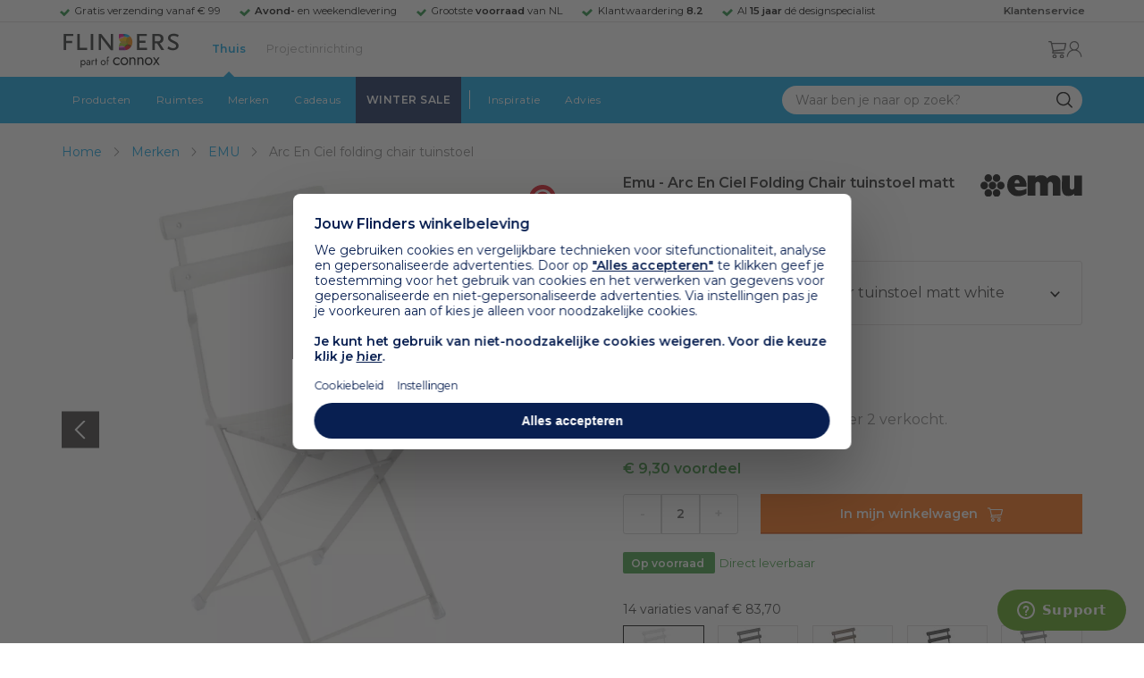

--- FILE ---
content_type: text/html; charset=utf-8
request_url: https://www.flinders.nl/arc-en-ciel-tuinstoel-emu?c=7270
body_size: 190242
content:
<!DOCTYPE html>
<html xmlns="http://www.w3.org/1999/xhtml" xml:lang="nl-nl" lang="nl-nl">
    <head>
        <meta http-equiv="Content-Type" content="text/html; charset=utf-8"/>
<title>Emu Arc En Ciel Folding Chair tuinstoel matt white | Flinders</title>
<meta name="description" content="Arc En Ciel Folding Chair tuinstoel matt white van Emu | Het vertrouwde bistro stoeltje in een fris modern jasje. De Emu Arc En Ciel Folding Chair tuinstoel is…"/>
        <link href="https://www.flinders.nl/arc-en-ciel-tuinstoel-emu?c=7270" hreflang="nl-nl" rel="alternate"/>
        <link href="https://www.flinders.be/arc-en-ciel-tuinstoel-emu?c=7270" hreflang="nl-be" rel="alternate"/>
<meta http-equiv="X-UA-Compatible" content="IE=edge,chrome=1"/>
<meta name="viewport" content="width=device-width,initial-scale=1.0,user-scalable=yes"/>
<meta property="fb:app_id" content="402118530607354"/>
    <link rel="shortcut icon" href="/favicon.ico">
    <link rel="icon" sizes="16x16 32x32 64x64" href="https://www.flinders.nl/skin/frontend/responsive/default/favicon.ico">
    <link rel="icon" type="image/png" sizes="196x196" href="https://www.flinders.nl/skin/frontend/responsive/default/favicon.ico">
    <link rel="icon" type="image/png" sizes="160x160" href="https://www.flinders.nl/skin/frontend/responsive/default/favicon.ico">
    <link rel="icon" type="image/png" sizes="96x96" href="https://www.flinders.nl/skin/frontend/responsive/default/favicon.ico">
    <link rel="icon" type="image/png" sizes="64x64" href="https://www.flinders.nl/skin/frontend/responsive/default/favicon.ico">
    <link rel="icon" type="image/png" sizes="32x32" href="https://www.flinders.nl/skin/frontend/responsive/default/favicon.ico">
    <link rel="icon" type="image/png" sizes="16x16" href="https://www.flinders.nl/skin/frontend/responsive/default/favicon.ico">
    <link rel="apple-touch-icon" href="https://www.flinders.nl/skin/frontend/responsive/default/favicon.ico">
    <link rel="apple-touch-icon" sizes="114x114" href="https://www.flinders.nl/skin/frontend/responsive/default/favicon.ico">
    <link rel="apple-touch-icon" sizes="72x72" href="https://www.flinders.nl/skin/frontend/responsive/default/favicon.ico">
    <link rel="apple-touch-icon" sizes="144x144" href="https://www.flinders.nl/skin/frontend/responsive/default/favicon.ico">
    <link rel="apple-touch-icon" sizes="60x60" href="https://www.flinders.nl/skin/frontend/responsive/default/favicon.ico">
    <link rel="apple-touch-icon" sizes="120x120" href="https://www.flinders.nl/skin/frontend/responsive/default/favicon.ico">
    <link rel="apple-touch-icon" sizes="76x76" href="https://www.flinders.nl/skin/frontend/responsive/default/favicon.ico">
    <link rel="apple-touch-icon" sizes="152x152" href="https://www.flinders.nl/skin/frontend/responsive/default/favicon.ico">
    <link rel="apple-touch-icon" sizes="180x180" href="https://www.flinders.nl/skin/frontend/responsive/default/favicon.ico">
    <meta name="msapplication-TileColor" content="#FFFFFF">
    <meta name="msapplication-TileImage" content="https://www.flinders.nl/skin/frontend/responsive/default/favicon.ico">
    <meta name="msapplication-config" content="https://www.flinders.nl/browserconfig.xml">
<link rel="search" type="application/opensearchdescription+xml" href="/opensearch/nl-nl/opensearch.xml" title="Flinders Zoeken">
<link rel="stylesheet" href="https://www.flinders.nl/media/css_secure/A.bd46deb84ee2c23d3fd75db7b06ece62.css.pagespeed.cf.MTiSctEd-V.css" media="all"/>
<script defer data-footer-js-skip="1" type="text/javascript" src="https://www.flinders.nl/media/js/cb41a7cf42ec5cd5e7e9081114eab528.js"></script>
<link rel="canonical" href="https://www.flinders.nl/arc-en-ciel-tuinstoel-emu?c=7270"/>

                            
                                <link rel="preconnect" href="https://fonts.googleapis.com">
                                <link rel="preconnect" href="https://fonts.gstatic.com" crossorigin>
                                <link rel="preload" as="style" href="https://fonts.googleapis.com/css2?family=Montserrat:wght@400;600&display=swap">
                                <link rel="stylesheet" media="print" href="https://fonts.googleapis.com/css2?family=Montserrat:wght@400;600&display=swap" onload="this.onload=null; this.media='all'">
                                <noscript>
                                    <link rel="stylesheet" href="https://fonts.googleapis.com/css2?family=Montserrat:wght@400;600&display=swap">
                                </noscript>
                            
                        <style>body #header>navigation-searchbar-container>site-container>navigation-searchbar-content>navigation-menu-container>navigation-menu-default>ul>li.navigation-sale>a{background-color:#081f51;color:#fff}body #header>site-container>logo-icon-content>label.navigation-hamburger-container>navigation-hamburger-content>ul>li.navigation-sale>label{background-color:#081f51;color:#fff}body #header>navigation-searchbar-container>site-container>navigation-searchbar-content>navigation-menu-container>navigation-menu-default>ul>li.navigation-sale>a:hover{background-color:#fff;color:#000}body #header>site-container>logo-icon-content>label.navigation-hamburger-container>navigation-hamburger-content>ul>li.navigation-sale>label:hover{background-color:#fff;color:#000}</style>

<!-- Pinterest Tag -->
<noscript>
    <img height="1" width="1" style="display:none;" alt="" src="https://ct.pinterest.com/v3/?event=init&tid=2614252429539&noscript=1"/>
</noscript>
<!-- end Pinterest Tag -->
<script data-footer-js-skip="1" type="text/javascript">window._sqzl=window._sqzl||[];</script>
    <meta property="og:title" content="Arc En Ciel Folding Chair tuinstoel matt white | Emu"/>
    <meta property="og:image" content="https://www.flinders.nl/media/catalog/product/cache/1/image/9df78eab33525d08d6e5fb8d27136e95/e/m/emu-folding-chair-tuinstoel-60-groen-1.jpg"/>
    <meta property="og:url" content="https://www.flinders.nl/arc-en-ciel-tuinstoel-emu?c=7270"/>
    <meta property="og:type" content="product"/>
    </head>

    <body class="catalog-product-view catalog-product-view product-arc-en-ciel-tuinstoel-emu categorypath-assortiment category-assortiment" data-state="/flinders/state/sync">
        <header id="header">
    <header-usp>
    <site-container-wide>
        <header-usp-content>
            <ul class="usp-list">
                                    <li class="usp-item active">
                        Gratis verzending vanaf € 99                    </li>
                                        <li class="usp-item ">
                        <strong>Avond-</strong> en weekendlevering                    </li>
                                        <li class="usp-item ">
                        Grootste <strong>voorraad</strong> van NL                    </li>
                                        <li class="usp-item ">
                        Klantwaardering  <strong>8.2</strong>                    </li>
                                        <li class="usp-item ">
                        Al <strong>15 jaar</strong> dé designspecialist                    </li>
                                </ul>
            <a class="customer-service" href="/klantadvies">
                <strong>Klantenservice</strong>
            </a>
        </header-usp-content>
    </site-container-wide>
</header-usp>
    <site-container>
        <logo-icon-content>
            <label class="hamburger-icon" for="main-hamburger-button">Menu</label>
<input id="main-hamburger-button" type="checkbox">
<label for="main-hamburger-button" class="navigation-hamburger-container">
    <navigation-hamburger-content>
        <span>Menu</span>
        <ul class="navigation-content">
                            <li class="navigation-products">
                    <label for="navigation-products">
                        Producten                    </label>
                    <input type="checkbox" id="navigation-products">
                    <ul>
                        <li>
                            <label for="navigation-products" class="menu-button">
                                Terug naar hoofdmenu                            </label>
                        </li>
                        <li>
                            <label class="menu-title">
                                <a href="https://www.flinders.nl/wonen-producten">
                                    Producten                                </a>
                            </label>
                        </li>
                                                    <li>
                                <label for="Verlichting">
                                    Verlichting                                </label>
                            </li>
                            <input type="checkbox" id="Verlichting">
                            <ul class="sub-navigation-list">
                                <li>
                                    <label class="menu-button" for="Verlichting">
                                        Terug naar Producten                                    </label>
                                </li>
                                <li>
                                    <label class="menu-title">
                                        <a href="https://www.flinders.nl/wonen-verlichting">
                                            Verlichting                                        </a>
                                    </label>
                                </li>
                                                                                                                                                                                                                                                                
                                        <li>
                                                                                        <label for="Binnenverlichting" class="sub-navigation-header">
                                                    Binnenverlichting                                                </label>
                                                                                                                                <input type="checkbox" id="Binnenverlichting">
                                        <ul>
                                        <li>
                                            <label for="Binnenverlichting" class="menu-button">
                                                Terug naar Verlichting                                            </label>
                                        </li>
                                        <li>
                                            <label class="menu-title">
                                                <a href="https://www.flinders.nl/wonen-binnenverlichting">
                                                    Binnenverlichting                                                </a>
                                            </label>
                                        </li>
                                                                                    <li>
                                                <a href="https://www.flinders.nl/wonen-hanglampen">
                                                    Hanglampen                                                </a>
                                            </li>
                                                                                    <li>
                                                <a href="https://www.flinders.nl/wonen-vloerlampen">
                                                    Vloerlampen                                                </a>
                                            </li>
                                                                                    <li>
                                                <a href="https://www.flinders.nl/wonen-booglampen">
                                                    Booglampen                                                </a>
                                            </li>
                                                                                    <li>
                                                <a href="https://www.flinders.nl/wonen-wandlampen">
                                                    Wandlampen                                                </a>
                                            </li>
                                                                                    <li>
                                                <a href="https://www.flinders.nl/wonen-tafellampen">
                                                    Tafellampen                                                </a>
                                            </li>
                                                                                    <li>
                                                <a href="https://www.flinders.nl/wonen-bureaulampen">
                                                    Bureaulampen                                                </a>
                                            </li>
                                                                                    <li>
                                                <a href="https://www.flinders.nl/wonen-plafondlampen">
                                                    Plafondlampen                                                </a>
                                            </li>
                                                                                    <li>
                                                <a href="https://www.flinders.nl/wonen-spots">
                                                    Spotjes                                                </a>
                                            </li>
                                                                                    <li>
                                                <a href="https://www.flinders.nl/wonen-kroonluchters">
                                                    Kroonluchters                                                </a>
                                            </li>
                                                                                    <li>
                                                <a href="https://www.flinders.nl/binnenverlichting-badkamerlampen">
                                                    Badkamerlampen                                                </a>
                                            </li>
                                                                                    <li>
                                                <a href="https://www.flinders.nl/wonen-lichtbronnen">
                                                    Lichtbronnen                                                </a>
                                            </li>
                                                                                    <li>
                                                <a href="https://www.flinders.nl/wonen-verlichting-kinderlampen">
                                                    Kinderlampen                                                </a>
                                            </li>
                                                                                    <li>
                                                <a href="https://www.flinders.nl/rail-verlichting">
                                                    Railverlichting                                                </a>
                                            </li>
                                                                                    <li>
                                                <a href="https://www.flinders.nl/akoestische-verlichting">
                                                    Akoestische verlichting                                                </a>
                                            </li>
                                                                                    <li>
                                                <a href="https://www.flinders.nl/wonen-lamponderdelen">
                                                    Lamponderdelen                                                </a>
                                            </li>
                                                                                                                                                                                                                                                                                                                                                                <li class="item-all">
                                                        <a href="/wonen-binnenverlichting">
                                                            Alle Binnenverlichting                                                        </a>
                                                    </li>
                                                                                                                                                                                                                        </ul>
                                            </li>
                                                                                                                                                                                                                                                                                                                                                                    <li class="item-sub">
                                                <a href="/duurzaam-design?categorie2=Verlichting">
                                                    Duurzamere verlichting                                                </a>
                                            </li>
                                                                                                                                                                                                                                                                                                                                                    
                                        <li>
                                                                                        <label for="Buitenverlichting" class="sub-navigation-header">
                                                    Buitenverlichting                                                </label>
                                                                                                                                <input type="checkbox" id="Buitenverlichting">
                                        <ul>
                                        <li>
                                            <label for="Buitenverlichting" class="menu-button">
                                                Terug naar Verlichting                                            </label>
                                        </li>
                                        <li>
                                            <label class="menu-title">
                                                <a href="https://www.flinders.nl/wonen-buitenverlichting">
                                                    Buitenverlichting                                                </a>
                                            </label>
                                        </li>
                                                                                    <li>
                                                <a href="https://www.flinders.nl/wonen-buiten-tafellampen">
                                                    Buitentafellampen                                                </a>
                                            </li>
                                                                                    <li>
                                                <a href="https://www.flinders.nl/wonen-buiten-wandlampen">
                                                    Buitenwandlampen                                                </a>
                                            </li>
                                                                                    <li>
                                                <a href="https://www.flinders.nl/wonen-buiten-vloerlampen">
                                                    Staande lampen buiten                                                </a>
                                            </li>
                                                                                    <li>
                                                <a href="https://www.flinders.nl/wonen-buiten-plafondlampen">
                                                    Plafondlampen buiten                                                </a>
                                            </li>
                                                                                                                                                                                                                                                                                                                                                                <li class="item-all">
                                                        <a href="/wonen-buitenverlichting">
                                                            Alle Buitenverlichting                                                        </a>
                                                    </li>
                                                                                                                                                                                                                        </ul>
                                            </li>
                                                                                                                                                                                                                                                                                                                                                                    <li class="item-sub">
                                                <a href="/duurzaam-design?categorie2=Verlichting">
                                                    Duurzamere verlichting                                                </a>
                                            </li>
                                                                                                                                                                                </ul>
                                                    <li>
                                <label for="Meubels">
                                    Meubels                                </label>
                            </li>
                            <input type="checkbox" id="Meubels">
                            <ul class="sub-navigation-list">
                                <li>
                                    <label class="menu-button" for="Meubels">
                                        Terug naar Producten                                    </label>
                                </li>
                                <li>
                                    <label class="menu-title">
                                        <a href="https://www.flinders.nl/wonen-woonkamer">
                                            Meubels                                        </a>
                                    </label>
                                </li>
                                                                                                                                                                                                                                                                
                                        <li>
                                                                                        <label for="Stoelen" class="sub-navigation-header">
                                                    Stoelen                                                </label>
                                                                                                                                <input type="checkbox" id="Stoelen">
                                        <ul>
                                        <li>
                                            <label for="Stoelen" class="menu-button">
                                                Terug naar Meubels                                            </label>
                                        </li>
                                        <li>
                                            <label class="menu-title">
                                                <a href="https://www.flinders.nl/wonen-stoelen">
                                                    Stoelen                                                </a>
                                            </label>
                                        </li>
                                                                                    <li>
                                                <a href="https://www.flinders.nl/wonen-stoelen-eetkamerstoelen">
                                                    Eetkamerstoelen                                                </a>
                                            </li>
                                                                                    <li>
                                                <a href="https://www.flinders.nl/wonen-stoelen-barkrukken">
                                                    Barkrukken                                                </a>
                                            </li>
                                                                                    <li>
                                                <a href="https://www.flinders.nl/wonen-stoelen-fauteuils">
                                                    Fauteuils                                                </a>
                                            </li>
                                                                                    <li>
                                                <a href="https://www.flinders.nl/wonen-werkkamer-bureaustoelen">
                                                    Bureaustoelen                                                </a>
                                            </li>
                                                                                    <li>
                                                <a href="https://www.flinders.nl/wonen-tuin-tuinstoelen">
                                                    Tuinstoelen                                                </a>
                                            </li>
                                                                                                                                                                                                                                                                                                                                                                <li class="item-all">
                                                        <a href="/wonen-stoelen">
                                                            Alle Stoelen                                                        </a>
                                                    </li>
                                                                                                                                                                                                                        </ul>
                                            </li>
                                                                                                                                                                                                    
                                        <li>
                                                                                        <label for="Banken" class="sub-navigation-header">
                                                    Banken                                                </label>
                                                                                                                                <input type="checkbox" id="Banken">
                                        <ul>
                                        <li>
                                            <label for="Banken" class="menu-button">
                                                Terug naar Meubels                                            </label>
                                        </li>
                                        <li>
                                            <label class="menu-title">
                                                <a href="https://www.flinders.nl/wonen-banken-banken">
                                                    Banken                                                </a>
                                            </label>
                                        </li>
                                                                                    <li>
                                                <a href="https://www.flinders.nl/banken-zitbanken">
                                                    Zitbanken                                                </a>
                                            </li>
                                                                                    <li>
                                                <a href="https://www.flinders.nl/wonen-banken-hoekbanken">
                                                    Hoekbanken                                                </a>
                                            </li>
                                                                                    <li>
                                                <a href="https://www.flinders.nl/wonen-tuin-tuinbanken">
                                                    Tuinbanken                                                </a>
                                            </li>
                                                                                    <li>
                                                <a href="https://www.flinders.nl/banken-slaapbanken">
                                                    Slaapbanken                                                </a>
                                            </li>
                                                                                                                                                                                                                                                </ul>
                                            </li>
                                                                                                                                                                                                    
                                        <li>
                                                                                        <label for="Bedden" class="sub-navigation-header">
                                                    Bedden                                                </label>
                                                                                                                                <input type="checkbox" id="Bedden">
                                        <ul>
                                        <li>
                                            <label for="Bedden" class="menu-button">
                                                Terug naar Meubels                                            </label>
                                        </li>
                                        <li>
                                            <label class="menu-title">
                                                <a href="https://www.flinders.nl/wonen-slaapkamer-bedden">
                                                    Bedden                                                </a>
                                            </label>
                                        </li>
                                                                                    <li>
                                                <a href="https://www.flinders.nl/wonen-slaapkamer-tweepersoonsbedden">
                                                    Tweepersoonsbedden                                                </a>
                                            </li>
                                                                                    <li>
                                                <a href="https://www.flinders.nl/wonen-kinderkamer-kinderbedden">
                                                    Kinderbedden                                                </a>
                                            </li>
                                                                                                                                                                                                                                                                                                                                                                <li class="item-all">
                                                        <a href="/wonen-slaapkamer-bedden">
                                                            Alle Bedden                                                        </a>
                                                    </li>
                                                                                                                                                                                                                        </ul>
                                            </li>
                                                                                                                                                                                                    
                                        <li>
                                                                                        <a class="sub-navigation-header" href="https://www.flinders.nl/wonen-kantoor-inrichting">
                                                    Kantoorinrichting                                                </a>
                                                                                                                                </li>
                                                                                                                                                                                                                                                                                                                                                                                                                                                                                                                                                                                                                        
                                        <li>
                                                                                        <label for="Tafels" class="sub-navigation-header">
                                                    Tafels                                                </label>
                                                                                                                                <input type="checkbox" id="Tafels">
                                        <ul>
                                        <li>
                                            <label for="Tafels" class="menu-button">
                                                Terug naar Meubels                                            </label>
                                        </li>
                                        <li>
                                            <label class="menu-title">
                                                <a href="https://www.flinders.nl/wonen-tafels">
                                                    Tafels                                                </a>
                                            </label>
                                        </li>
                                                                                    <li>
                                                <a href="https://www.flinders.nl/wonen-tafels-eettafels">
                                                    Eettafels                                                </a>
                                            </li>
                                                                                    <li>
                                                <a href="https://www.flinders.nl/wonen-tafels-salontafels">
                                                    Salontafels                                                </a>
                                            </li>
                                                                                    <li>
                                                <a href="https://www.flinders.nl/wonen-tafels-bijzettafels">
                                                    Bijzettafels                                                </a>
                                            </li>
                                                                                    <li>
                                                <a href="https://www.flinders.nl/wonen-tuin-tuintafels">
                                                    Tuintafels                                                </a>
                                            </li>
                                                                                    <li>
                                                <a href="https://www.flinders.nl/wonen-tafels-bureaus">
                                                    Bureaus                                                </a>
                                            </li>
                                                                                    <li>
                                                <a href="https://www.flinders.nl/wonen-tafels-sidetables-wandtafels">
                                                    Sidetables                                                </a>
                                            </li>
                                                                                    <li>
                                                <a href="https://www.flinders.nl/wonen-tafels-trolleys">
                                                    Trolleys                                                </a>
                                            </li>
                                                                                                                                                                                                                                                                                                                                                                <li class="item-all">
                                                        <a href="/wonen-tafels">
                                                            Alle Tafels                                                        </a>
                                                    </li>
                                                                                                                                                                                                                        </ul>
                                            </li>
                                                                                                                                                                                                    
                                        <li>
                                                                                        <label for="Kasten" class="sub-navigation-header">
                                                    Kasten                                                </label>
                                                                                                                                <input type="checkbox" id="Kasten">
                                        <ul>
                                        <li>
                                            <label for="Kasten" class="menu-button">
                                                Terug naar Meubels                                            </label>
                                        </li>
                                        <li>
                                            <label class="menu-title">
                                                <a href="https://www.flinders.nl/wonen-kasten">
                                                    Kasten                                                </a>
                                            </label>
                                        </li>
                                                                                    <li>
                                                <a href="https://www.flinders.nl/wonen-kasten-dressoirs">
                                                    Dressoirs                                                </a>
                                            </li>
                                                                                    <li>
                                                <a href="https://www.flinders.nl/wonen-kasten-wandkasten">
                                                    Wandkasten                                                </a>
                                            </li>
                                                                                    <li>
                                                <a href="https://www.flinders.nl/wonen-kasten-boekenkasten">
                                                    Boekenkasten                                                </a>
                                            </li>
                                                                                                                                                                                                                                                                                                                                                                <li class="item-all">
                                                        <a href="/wonen-kasten">
                                                            Alle Kasten                                                        </a>
                                                    </li>
                                                                                                                                                                                                                        </ul>
                                            </li>
                                                                                                                                                                                                                                                                                                                                                                    <li class="item-sub">
                                                <a href="/duurzaam-design?categorie2=Meubels">
                                                    Duurzamere meubels                                                </a>
                                            </li>
                                                                                                                                                                                                                    <li class="item-sub">
                                                <a href="/wonen-tuin">
                                                     Tuinmeubels                                                </a>
                                            </li>
                                                                                                                                                                                </ul>
                                                    <li>
                                <label for="Accessoires">
                                    Accessoires                                </label>
                            </li>
                            <input type="checkbox" id="Accessoires">
                            <ul class="sub-navigation-list">
                                <li>
                                    <label class="menu-button" for="Accessoires">
                                        Terug naar Producten                                    </label>
                                </li>
                                <li>
                                    <label class="menu-title">
                                        <a href="https://www.flinders.nl/accessoires">
                                            Accessoires                                        </a>
                                    </label>
                                </li>
                                                                                                                                                                                                                                                                
                                        <li>
                                                                                        <label for="Woonaccessoires" class="sub-navigation-header">
                                                    Woonaccessoires                                                </label>
                                                                                                                                <input type="checkbox" id="Woonaccessoires">
                                        <ul>
                                        <li>
                                            <label for="Woonaccessoires" class="menu-button">
                                                Terug naar Accessoires                                            </label>
                                        </li>
                                        <li>
                                            <label class="menu-title">
                                                <a href="https://www.flinders.nl/wonen-woonaccessoires">
                                                    Woonaccessoires                                                </a>
                                            </label>
                                        </li>
                                                                                    <li>
                                                <a href="https://www.flinders.nl/wonen-tuin-plantenbakken">
                                                    Bloempotten                                                </a>
                                            </li>
                                                                                    <li>
                                                <a href="https://www.flinders.nl/wonen-woonaccessoires-kandelaars">
                                                    Kaarsen & kandelaars                                                </a>
                                            </li>
                                                                                    <li>
                                                <a href="https://www.flinders.nl/wonen-hal-kapstokken">
                                                    Kapstokken                                                </a>
                                            </li>
                                                                                    <li>
                                                <a href="https://www.flinders.nl/wonen-woonaccessoires-sierkussens">
                                                    Sierkussens                                                </a>
                                            </li>
                                                                                    <li>
                                                <a href="https://www.flinders.nl/wonen-woonaccessoires-vazen">
                                                    Vazen                                                </a>
                                            </li>
                                                                                    <li>
                                                <a href="https://www.flinders.nl/wonen-accessoires-woonaccessoires-vloerkleden">
                                                    Vloerkleden                                                </a>
                                            </li>
                                                                                                                                                                                                                                                                                                                                                                <li class="item-all">
                                                        <a href="/wonen-accessoires">
                                                            Alle Woonaccessoires                                                        </a>
                                                    </li>
                                                                                                                                                                                                                        </ul>
                                            </li>
                                                                                                                                                                                                    
                                        <li>
                                                                                        <label for="Badkameraccessoires" class="sub-navigation-header">
                                                    Badkameraccessoires                                                </label>
                                                                                                                                <input type="checkbox" id="Badkameraccessoires">
                                        <ul>
                                        <li>
                                            <label for="Badkameraccessoires" class="menu-button">
                                                Terug naar Accessoires                                            </label>
                                        </li>
                                        <li>
                                            <label class="menu-title">
                                                <a href="https://www.flinders.nl/wonen-badkamer-design">
                                                    Badkameraccessoires                                                </a>
                                            </label>
                                        </li>
                                                                                    <li>
                                                <a href="https://www.flinders.nl/wonen-badkamer-badtextiel-design">
                                                    Badtextiel                                                </a>
                                            </li>
                                                                                    <li>
                                                <a href="https://www.flinders.nl/badkamer-prullenbakken-design">
                                                    Prullenbakken                                                </a>
                                            </li>
                                                                                    <li>
                                                <a href="https://www.flinders.nl/wonen-badkamer-toiletaccessoires-design">
                                                    Toiletaccessoires                                                </a>
                                            </li>
                                                                                                                                                                                                                                                                                                                                                                <li class="item-all">
                                                        <a href="/wonen-badkamer-design">
                                                            Alle badkameraccessoires                                                        </a>
                                                    </li>
                                                                                                                                                                                                                        </ul>
                                            </li>
                                                                                                                                                                                                    
                                        <li>
                                                                                        <label for="Slaapkameraccessoires" class="sub-navigation-header">
                                                    Slaapkameraccessoires                                                </label>
                                                                                                                                <input type="checkbox" id="Slaapkameraccessoires">
                                        <ul>
                                        <li>
                                            <label for="Slaapkameraccessoires" class="menu-button">
                                                Terug naar Accessoires                                            </label>
                                        </li>
                                        <li>
                                            <label class="menu-title">
                                                <a href="https://www.flinders.nl/slaapkamer-accessoires">
                                                    Slaapkameraccessoires                                                </a>
                                            </label>
                                        </li>
                                                                                    <li>
                                                <a href="https://www.flinders.nl/wonen-slaapkamer-bedspreien">
                                                    Bedspreien & plaids                                                </a>
                                            </li>
                                                                                    <li>
                                                <a href="https://www.flinders.nl/accessoires-slaapkamer-dekbedovertrekken">
                                                    Beddengoed                                                </a>
                                            </li>
                                                                                                                                                                                                                                                                                                                                                                <li class="item-all">
                                                        <a href="/slaapkamer-accessoires">
                                                            Alle slaapkameraccessoires                                                        </a>
                                                    </li>
                                                                                                                                                                                                                        </ul>
                                            </li>
                                                                                                                                                                                                    
                                        <li>
                                                                                        <a class="sub-navigation-header" href="https://www.flinders.nl/wonen-accessoires-huisdieraccessoires">
                                                    Huisdieraccessoires                                                </a>
                                                                                                                                </li>
                                                                                                                                                                                                                                                                                                                        
                                        <li>
                                                                                        <a class="sub-navigation-header" href="https://www.flinders.nl/wonen-accessoires-travel-onderweg">
                                                    Onderweg                                                </a>
                                                                                                                                </li>
                                                                                                                                                                                                                                                                                                                                                                                                                                                                                                                                                                                                                        
                                        <li>
                                                                                        <label for="Wanddecoratie" class="sub-navigation-header">
                                                    Wanddecoratie                                                </label>
                                                                                                                                <input type="checkbox" id="Wanddecoratie">
                                        <ul>
                                        <li>
                                            <label for="Wanddecoratie" class="menu-button">
                                                Terug naar Accessoires                                            </label>
                                        </li>
                                        <li>
                                            <label class="menu-title">
                                                <a href="https://www.flinders.nl/wonen-woonaccessoires-wanddecoratie">
                                                    Wanddecoratie                                                </a>
                                            </label>
                                        </li>
                                                                                    <li>
                                                <a href="https://www.flinders.nl/wonen-accessoires-posters-schilderijen">
                                                    Posters & schilderijen                                                </a>
                                            </li>
                                                                                    <li>
                                                <a href="https://www.flinders.nl/wonen-woonaccessoires-spiegels">
                                                    Spiegels                                                </a>
                                            </li>
                                                                                    <li>
                                                <a href="https://www.flinders.nl/wonen-accessoires-wandplanken">
                                                    Wandplanken                                                </a>
                                            </li>
                                                                                                                                                                                                                                                                                                                                                                <li class="item-all">
                                                        <a href="/wonen-woonaccessoires-wanddecoratie">
                                                            Alle wanddecoratie                                                        </a>
                                                    </li>
                                                                                                                                                                                                                        </ul>
                                            </li>
                                                                                                                                                                                                    
                                        <li>
                                                                                        <label for="Koken & tafelen" class="sub-navigation-header">
                                                    Koken & tafelen                                                </label>
                                                                                                                                <input type="checkbox" id="Koken & tafelen">
                                        <ul>
                                        <li>
                                            <label for="Koken & tafelen" class="menu-button">
                                                Terug naar Accessoires                                            </label>
                                        </li>
                                        <li>
                                            <label class="menu-title">
                                                <a href="https://www.flinders.nl/wonen-tafelaccessoires">
                                                    Koken & tafelen                                                </a>
                                            </label>
                                        </li>
                                                                                    <li>
                                                <a href="https://www.flinders.nl/wonen-tafelaccessoires-dienbladen">
                                                    Dienbladen & snijplanken                                                </a>
                                            </li>
                                                                                    <li>
                                                <a href="https://www.flinders.nl/wonen-tafelaccessoires-glazen-en-mokken">
                                                    Glazen                                                </a>
                                            </li>
                                                                                    <li>
                                                <a href="https://www.flinders.nl/wonen-tafelaccessoires-karaffen">
                                                    Karaffen                                                </a>
                                            </li>
                                                                                    <li>
                                                <a href="https://www.flinders.nl/wonen-tafelaccessoires-koffiepotten-perculators">
                                                    Koffiemakers                                                </a>
                                            </li>
                                                                                    <li>
                                                <a href="https://www.flinders.nl/accessoires-tafelaccessoires-peper-zoutmolens">
                                                    Peper- en zoutmolens                                                </a>
                                            </li>
                                                                                                                                                                                                                                                                                                                                                                <li class="item-all">
                                                        <a href="/wonen-tafelaccessoires">
                                                            Alle Koken &amp; tafelen                                                        </a>
                                                    </li>
                                                                                                                                                                                                                        </ul>
                                            </li>
                                                                                                                                                                                                    
                                        <li>
                                                                                        <label for="Servies" class="sub-navigation-header">
                                                    Servies                                                </label>
                                                                                                                                <input type="checkbox" id="Servies">
                                        <ul>
                                        <li>
                                            <label for="Servies" class="menu-button">
                                                Terug naar Accessoires                                            </label>
                                        </li>
                                        <li>
                                            <label class="menu-title">
                                                <a href="https://www.flinders.nl/wonen-tafelaccessoires-servies">
                                                    Servies                                                </a>
                                            </label>
                                        </li>
                                                                                    <li>
                                                <a href="https://www.flinders.nl/wonen-servies-borden">
                                                    Borden                                                </a>
                                            </li>
                                                                                    <li>
                                                <a href="https://www.flinders.nl/wonen-servies-mokken-kopjes">
                                                    Mokken & kopjes                                                </a>
                                            </li>
                                                                                    <li>
                                                <a href="https://www.flinders.nl/wonen-servies-kommen">
                                                    Schaaltjes & kommen                                                </a>
                                            </li>
                                                                                    <li>
                                                <a href="https://www.flinders.nl/wonen-tafelaccessoires-schalen">
                                                    Schalen                                                </a>
                                            </li>
                                                                                                                                                                                                                                                                                                                                                                <li class="item-all">
                                                        <a href="/wonen-tafelaccessoires-servies">
                                                            Alle servies                                                        </a>
                                                    </li>
                                                                                                                                                                                                                        </ul>
                                            </li>
                                                                                                                                                                                                                                                                                                                                                                    <li class="item-sub">
                                                <a href="/duurzaam-design?categorie2=Accessoires">
                                                    Duurzamere accessoires                                                </a>
                                            </li>
                                                                                                                                                                                </ul>
                                                <li>
    <label for="custom-navigation">Tuin</label>
</li>
<input type="checkbox" id="custom-navigation">
<ul class="sub-navigation-list">
    <li>
        <label class="menu-button" for="custom-navigation">
            Terug naar Producten        </label>
    </li>
    <li>
        <label class="menu-title"><a href="/wonen-tuin">Tuin</a></label>
    </li>
    <li>
        <label for="tuinmeubelen" class="sub-navigation-header">
            Tuinmeubelen
        </label>
        <input type="checkbox" id="tuinmeubelen">
        <ul>
            <li><label for="tuinmeubelen" class="menu-button">Terug naar Tuinmeubelen</label></li>
            <li><label class="menu-title"><a href="/wonen-tuin?garden_furniture=Meubels">Tuinmeubelen</a></label></li>
            <li><a href="/wonen-tuin-tuinstoelen-1">Tuinstoelen</a></li>
            <li><a href="/tuin-fauteuils">Tuin Fauteuils</a></li>
            <li><a href="/tuin-tuintafels">Tuintafels</a></li>
            <li><a href="/tuin-tuinbanken">Tuinbanken</a></li>
            <li><a href="/wonen-tuin-loungebanken">Loungesets</a></li>
            <li><a href="/wonen-tuin-tuinsets">Tuinsets</a></li>
            <li><a href="/wonen-tuin-hangmatten">Hangmatten</a></li>
            <li class="item-all"><a href="/wonen-tuin?garden_furniture=Meubels">Alle Tuinmeubelen</a></li>
        </ul>
        <label for="buitenverlichting" class="sub-navigation-header">
            Buitenverlichting
        </label>
        <input type="checkbox" id="buitenverlichting">
        <ul>
            <li><label for="buitenverlichting" class="menu-button">Terug naar Buitenverlichting</label></li>
            <li><label class="menu-title"><a href="/wonen-buitenverlichting">Buitenverlichting</a></label></li>
            <li><a href="/tuin-wandlampen">Wandlampen buiten</a></li>
            <li><a href="/tuin-tafellampen">Tafellampen buiten</a></li>
            <li><a href="/tuin-vloerlampen">Vloerlampen buiten</a></li>
            <li class="item-all"><a href="/wonen-buitenverlichting">Alle Buitenverlichting</a></li>
        </ul>
        <label for="tuinaccessoires" class="sub-navigation-header">
            Tuinaccessoires
        </label>
        <input type="checkbox" id="tuinaccessoires">
        <ul>
            <li><label for="tuinaccessoires" class="menu-button">Terug naar Tuinaccessoires</label></li>
            <li><label class="menu-title"><a href="/wonen-tuin-tuin-accessoires">Tuinaccessoires</a></label></li>
            <li><a href="/tuin-plantenbakken">Plantenbakken</a></li>
            <li><a href="/wonen-tuin-parasols">Parasols</a></li>
            <li><a href="/wonen-tuin-tuinkussens">Tuinkussens</a></li>
            <li><a href="/wonen-tuin-buitenkleden">Buitenkleden</a></li>
            <li><a href="/wonen-tuin-hottubs">Hottubs</a></li>
            <li class="item-all"><a href="/wonen-tuin-tuin-accessoires">Alle Tuinaccessoires</a></li>
        </ul>
    </li>
</ul>
                        <li>
                            <a href="/categorieen">
                                Alle productsoorten                            </a>
                        </li>
                    </ul>
                </li>
                <li class="navigation-spaces">
                    <label for="navigation-spaces">
                        Ruimtes                    </label>
                    <input type="checkbox" id="navigation-spaces">
                    <ul>
                        <li>
                            <label for="navigation-spaces" class="menu-button">
                                Terug naar hoofdmenu                            </label>
                        </li>
                        <li>
                            <label class="menu-title">
                                <a href="https://www.flinders.nl/ruimtes">
                                    Ruimtes                                </a>
                            </label>
                        </li>
                                                      <li class="visible-xs"><a href="/woonkamer">Woonkamer</a></li>
                        <li class="visible-xs"><a href="/eetkamer-keuken">Eetkamer</a></li>
                        <li class="visible-xs"><a href="/wonen-hal">Hal</a></li>
                        <li class="visible-xs"><a href="/wonen-werkkamer">Werkkamer</a></li>
                        <li class="visible-xs"><a href="/wonen-slaapkamer">Slaapkamer</a></li>
                        <li class="visible-xs"><a href="/wonen-kinderkamer">Kinderkamer</a></li>
                        <li class="visible-xs"><a href="/wonen-badkamer">Badkamer</a></li>
                        <li class="visible-xs"><a href="/wonen-tuin">Tuin</a></li>                                            </ul>
                </li>
                <li class="navigation-brands">
                    <label for="navigation-brands">
                        Merken                    </label>
                    <input type="checkbox" id="navigation-brands">
                    <ul>
                        <li>
                            <label for="navigation-brands" class="menu-button">
                                Terug naar hoofdmenu                            </label>
                        </li>
                        <li>
                            <label class="menu-title nav-forward">
                                <a href="https://www.flinders.nl/merken">
                                    Bekijk alle merken                                </a>
                            </label>
                        </li>
                        <navigation-top-brands>
                            <li><a href="https://www.flinders.nl/andtradition-design">&amp;Tradition</a></li><li><a href="https://www.flinders.nl/artemide-lampen">Artemide</a></li><li><a href="https://www.flinders.nl/audo-copenhagen">Audo Copenhagen</a></li><li><a href="https://www.flinders.nl/bolia">Bolia</a></li><li><a href="https://www.flinders.nl/dcw-editions">DCWéditions </a></li><li><a href="https://www.flinders.nl/fatboy">Fatboy</a></li><li><a href="https://www.flinders.nl/ferm-living-design">Ferm Living</a></li><li><a href="https://www.flinders.nl/fermob">Fermob</a></li><li><a href="https://www.flinders.nl/flos-lampen">Flos</a></li><li><a href="https://www.flinders.nl/foscarini-lampen">Foscarini</a></li><li><a href="https://www.flinders.nl/gubi">Gubi</a></li><li><a href="https://www.flinders.nl/hay-design">Hay</a></li><li><a href="https://www.flinders.nl/hkliving">HKliving</a></li><li><a href="https://www.flinders.nl/houe">HOUE</a></li><li><a href="https://www.flinders.nl/kartell-design">Kartell</a></li><li><a href="https://www.flinders.nl/louis-poulsen">Louis Poulsen</a></li><li><a href="https://www.flinders.nl/luceplan-lampen">Luceplan</a></li><li><a href="https://www.flinders.nl/moooi-design">Moooi</a></li><li><a href="https://www.flinders.nl/muuto-design">Muuto</a></li><li><a href="https://www.flinders.nl/normann-copenhagen-design">Normann Copenhagen</a></li><li><a href="https://www.flinders.nl/nuuck">Nuuck</a></li><li><a href="https://www.flinders.nl/petite-friture">Petite Friture</a></li><li><a href="https://www.flinders.nl/pols-potten">POLSPOTTEN</a></li><li><a href="https://www.flinders.nl/secto-design">Secto Design</a></li><li><a href="https://www.flinders.nl/string">String Furniture</a></li><li><a href="https://www.flinders.nl/studio-zondag">Studio Zondag</a></li><li><a href="https://www.flinders.nl/umage">Umage</a></li><li><a href="https://www.flinders.nl/vitra">Vitra</a></li><li><a href="https://www.flinders.nl/weltevree">Weltevree</a></li><li><a href="https://www.flinders.nl/zuiver">Zuiver</a></li>                        </navigation-top-brands>
                        <li>
                            <label class="menu-title">
                                <a href="/ontwerpers">
                                    Ontwerpers                                </a>
                            </label>
                        </li>
                    </ul>
                </li>
                                <li class="navigation-gifts">
                    <label for="navigation-gifts">
                        Cadeaus                    </label>
                    <input type="checkbox" id="navigation-gifts">
                    <ul>
                        <li>
                            <label for="navigation-gifts" class="menu-button">
                                Terug naar hoofdmenu                            </label>
                        </li>
                        <li>
                            <label class="menu-title">
                                <a href="/wonen-cadeaus">
                                    Cadeaus                                </a>
                            </label>
                        </li>
                                                <li class="visible-xs"><a href="/wonen-cadeaus-altijd-goed">Altijd goed</a></li>
                        <li class="visible-xs"><a href="/wonen-cadeaus-verhuizing">Nieuwe woning</a></li>
                        <li class="visible-xs"><a href="/wonen-cadeaus-huwelijk">Huwelijk</a></li>
                        <li class="visible-xs"><a href="/wonen-cadeaus-verjaardag">Verjaardag</a></li>
                        <li class="visible-xs"><a href="/wonen-cadeaus-geboorte">Geboorte</a></li>
                        <li class="visible-xs"><a href="/cadeaubon">Cadeaubonnen</a></li>
                     

<!---
                        <li class="visible-xs"><a href="/wonen-cadeaus-moederdag">Moederdag</a></li>
                        <li class="visible-xs"><a href="/wonen-cadeaus-vaderdag">Vaderdag</a></li>       
                        <li class="visible-xs"><a href="/wonen-cadeaus-feestdagen">Feestdagen</a></li>
--->                    </ul>
                </li>
                                <li class="navigation-sale">
                    <label for="navigation-sale">
                        WINTER SALE                    </label>
                    <input type="checkbox" id="navigation-sale">
                    <ul>
                        <li>
                            <label for="navigation-sale" class="menu-button">
                                Terug naar hoofdmenu                            </label>
                        </li>
                        <li>
                            <label class="menu-title nav-forward">
                                <a href="/sale-design-meubel-outlet">
                                    WINTER SALE                                </a>
                            </label>
                        </li>
                        <li>
                            <a href="/sale-design-meubel-outlet?categorie2=Meubels">Meubels</a>
                        </li>
                        <li>
                            <a href="/sale-design-meubel-outlet?categorie2=Verlichting">Verlichting</a>
                        </li>
                        <li>
                            <a href="/sale-design-meubel-outlet?categorie2=Accessoires">Accessoires</a>
                        </li>
                        <li>
                            <a href="/sale-outlet-tuin">Tuin</a>
                        </li>
                        <li>
                            <a class="red" href="/sale-design-meubel-outlet?discount_rate_group=50%25+en+meer&tweedekans-filter=Nee">Topdeals</a>
                        </li>
                                                                        <li>
                            <label class="non-url">
                                Promoties
                            </label>
                        </li>
                                                <li>
                            <a href="https://www.flinders.nl/ferm-living-design">Ferm Living: tot -30%</a>
                        </li>
                                                <li>
                            <a href="https://www.flinders.nl/kartell-design">Kartell: met -15%</a>
                        </li>
                                                <li>
                            <a href="/ethnicraft">Ethnicraft: op alles -10%</a>
                        </li>
                                                <li>
                            <a href="https://www.flinders.nl/normann-copenhagen-design">Normann Copenhagen: op alles -20%</a>
                        </li>
                                                <li>
                            <a href="https://www.flinders.nl/louis-poulsen">Louis Poulsen: tot -27%</a>
                        </li>
                                                <li>
                            <a href="https://www.flinders.nl/string">String: tot -15%</a>
                        </li>
                                                                    </ul>
                </li>
                                    <li class="navigation-inspiration">
                        <label for="navigation-inspiration">
                            Inspiratie                        </label>
                        <input type="checkbox" id="navigation-inspiration">
                        <ul>
                            <li>
                                <label for="navigation-inspiration" class="menu-button">
                                    Terug naar hoofdmenu                                </label>
                            </li>
                            <li>
                                <label class="menu-title">
                                    <a href="https://www.flinders.nl/wooninspiratie">
                                        Inspiratie                                    </a>
                                </label>
                            </li>
                                                                                        <li>
                                    <a href="/wooninspiratie/inspiratiefotos">
                                        Inspiratiefoto's                                    </a>
                                </li>
                                                            <li>
                                    <a href="/wooninspiratie/trends">
                                        Trends                                    </a>
                                </li>
                                                            <li>
                                    <a href="/wooninspiratie/binnenkijken">
                                        Binnenkijken                                    </a>
                                </li>
                                                            <li>
                                    <a href="/wooninspiratie/woonstijlen">
                                        Woonstijlen                                    </a>
                                </li>
                                                            <li>
                                    <a href="/wooninspiratie/myflinders">
                                        #Myflinders                                    </a>
                                </li>
                                                            <li>
                                    <a href="/magazine">
                                        Flinders Magazine                                    </a>
                                </li>
                                                    </ul>
                    </li>
                                                    <li class="navigation-blog">
                        <label for="navigation-blog">
                            Advies                        </label>
                        <input type="checkbox" id="navigation-blog">
                        <ul>
                            <li>
                                <label for="navigation-blog" class="menu-button">
                                    Terug naar hoofdmenu                                </label>
                            </li>
                            <li>
                                <label class="menu-title">
                                    <a href="https://www.flinders.nl/adviesmodule">
                                        Advies                                    </a>
                                </label>
                            </li>
                                                            <li>
                                    <a href="/wooninspiratie/binnenkijken">
                                        Binnenkijken in de mooiste interieurs                                    </a>
                                </li>
                                                            <li>
                                    <a href="/adviesmodule/verlichting">
                                        Alles over verlichting                                    </a>
                                </li>
                                                            <li>
                                    <a href="/adviesmodule/indeling-styling">
                                        Indeling en styling                                    </a>
                                </li>
                                                            <li>
                                    <a href="/adviesmodule/trends">
                                        Woontrends                                     </a>
                                </li>
                                                            <li>
                                    <a href="/adviesmodule/onderhoud">
                                        Onderhoud                                    </a>
                                </li>
                                                            <li>
                                    <a href="/adviesmodule/keuzegids">
                                        Keuzegids                                    </a>
                                </li>
                                                            <li>
                                    <a href="/adviesmodule/kleuradvies">
                                        Kleuradvies                                    </a>
                                </li>
                                                    </ul>
                    </li>
                                                    <li class="navigation-office">
                        <a href="https://www.flinders.nl/kantoor">
                            Projectinrichting                        </a>
                    </li>
                                                                            </ul>
    </navigation-hamburger-content>
</label>
            <flinders-logo-container>
    <a href="https://www.flinders.nl" title="Flinders Design" class="logo-link">
        <img class="logo-image" width="165" height="30" src="/skin/frontend/responsive/default/img/flinderslogo_connox.svg" alt="Flinders Design">
    </a>
</flinders-logo-container>            <top-nav-component>
    <ul>
                    <li class="active">
                <a href="https://www.flinders.nl">Thuis</a>
            </li>
                    <li class="">
                <a href="https://www.flinders.nl/kantoor">Projectinrichting</a>
            </li>
            </ul>
</top-nav-component>            <flinders-icons-container>
    <div class="cart">
        <a href="https://www.flinders.nl/checkout/cart" title="Winkelwagen" class="cart-icon">
            <img src="https://www.flinders.nl/skin/frontend/responsive/default/img/header-cart.svg" height="20" width="20" alt="Winkelwagen" title="Winkelwagen">
            <span class="badge hidden" data-bind="data.cart.qty">?</span>
        </a>
        <div class="submenu hidden">
            <div class="cart-products">
                <cart-row>
                    <img src="">
                    <qty-name-price>
                        <a href="#">
                            <div class="product-name">
                                <span class="brand"></span>
                                <span class="product"></span>
                            </div>
                            <div class="product-price">
                                <span class="qty"></span>
                                <span class="price"></span>
                            </div>
                        </a>
                    </qty-name-price>
                    <cart-remove><a href="#"></a></cart-remove>
                </cart-row>
            </div>
            <div class="cart-info">
                <cart-subtotal>
                    <span>Subtotaal</span>
                    <span class="value"></span>
                </cart-subtotal>
                <go-to-cart>
                    <a href="https://www.flinders.nl/checkout/onepage" class="button-green">
                        <span>
                            Bestellen                        </span>
                    </a>
                    <a href="https://www.flinders.nl/checkout/cart">
                        <span>
                            Bekijk winkelwagen                        </span>
                    </a>
                    <span>
                        Tip: <a href="https://www.flinders.nl/customer/account/login">log in</a> of <a href="https://www.flinders.nl/customer/account/create">maak een account</a> aan om je winkelwagen ook op andere apparaten te bekijken                    </span>
                </go-to-cart>
            </div>
        </div>
    </div>

    <a href="https://www.flinders.nl/customer/account" title="Inloggen" class="account">
        <img src="https://www.flinders.nl/skin/frontend/responsive/default/img/header-account.svg" height="18" width="18" alt="Inloggen" title="Inloggen">
    </a>
    <label for="header-account" class="account">
        <input id="header-account" type="checkbox" name="menu" onclick="document.getElementById('header-cart').checked = false;"/>
        <img src="https://www.flinders.nl/skin/frontend/responsive/default/img/header-account.svg" height="18" width="18" alt="Mijn account" title="Mijn account">
        <div class="submenu">
            <a href="https://www.flinders.nl/customer/account">Dashboard</a>
            <a href="https://www.flinders.nl/customer/account/edit">Mijn gegevens</a>
            <a href="https://www.flinders.nl/sales/order/history">Mijn bestellingen</a>
            <a href="https://www.flinders.nl/customer/account/rmalist">Mijn retouren</a>
            <a href="https://www.flinders.nl/customer/address">Mijn adresboek</a>
            <a href="https://www.flinders.nl/customer/account/logout">Uitloggen</a>
        </div>
    </label>
</flinders-icons-container>
        </logo-icon-content>
    </site-container>

    <navigation-searchbar-container>
        <site-container>
            <navigation-searchbar-content>
                <navigation-menu-container>
            <navigation-menu-default>
            <ul>
                <li class="navigation-products">
                    <a href="https://www.flinders.nl/wonen-producten">
                        Producten                    </a>
                </li>
                <li class="navigation-spaces">
                    <a href="https://www.flinders.nl/ruimtes">
                        Ruimtes                    </a>
                </li>
                <li class="navigation-brands">
                    <a href="https://www.flinders.nl/merken">Merken</a>
                </li>
                                
<!-- nav-gifts -->

                <li class="navigation-gifts">
                    <a href="/wonen-cadeaus">
                        Cadeaus                    </a>
                </li>
                                <li class="navigation-sale">
                    <a class="border-right" href="/sale-design-meubel-outlet">WINTER SALE</a>
                </li>
                                    <li class="navigation-inspiration">
                        <a href="https://www.flinders.nl/wooninspiratie">
                            Inspiratie                        </a>
                    </li>
                                                    <li class="navigation-blog">
                        <a href="https://www.flinders.nl/adviesmodule">
                            Advies                        </a>
                    </li>
                            </ul>
        </navigation-menu-default>
    
    
    </navigation-menu-container>

                <search-bar>
    <form action="https://www.flinders.nl/catalogsearch/result" method="get">
        <search-bar-menu>
            <input type="text" name="q" placeholder="Waar ben je naar op zoek?" maxlength="128" autocomplete="off" data-suggestion="https://www.flinders.nl/catalogsearch/ajax/suggest"/>
            <button type="submit" aria-label="Zoeken">
                <span>Zoeken</span>
            </button>
        </search-bar-menu>
    </form>
</search-bar>
            </navigation-searchbar-content>
        </site-container>
    </navigation-searchbar-container>
    <navigation-content-container>
    <site-container>
        <ul class="navigation-content">
            <li class="navigation-products">
                <navigation-products-container>
                    <navigation-items>
                                                    <a class="main-navigation-item" href="https://www.flinders.nl/wonen-verlichting">Verlichting</a>
                            <ul class="sub-navigation-list">
                                                                                                    <ul class="sub-navigation-list-subject">
                                        
                                                                                                                                                                            
                                            <li>
                                            <a class="sub-navigation-header" href="https://www.flinders.nl/wonen-binnenverlichting">Binnenverlichting</a>
                                                                                        <ul>
                                            <li>
                                                <a href="https://www.flinders.nl/wonen-binnenverlichting">Binnenverlichting</a>
                                            </li>
                                                                                            <li>
                                                    <a href="https://www.flinders.nl/wonen-hanglampen">
                                                        Hanglampen                                                    </a>
                                                </li>
                                                                                            <li>
                                                    <a href="https://www.flinders.nl/wonen-vloerlampen">
                                                        Vloerlampen                                                    </a>
                                                </li>
                                                                                            <li>
                                                    <a href="https://www.flinders.nl/wonen-booglampen">
                                                        Booglampen                                                    </a>
                                                </li>
                                                                                            <li>
                                                    <a href="https://www.flinders.nl/wonen-wandlampen">
                                                        Wandlampen                                                    </a>
                                                </li>
                                                                                            <li>
                                                    <a href="https://www.flinders.nl/wonen-tafellampen">
                                                        Tafellampen                                                    </a>
                                                </li>
                                                                                            <li>
                                                    <a href="https://www.flinders.nl/wonen-bureaulampen">
                                                        Bureaulampen                                                    </a>
                                                </li>
                                                                                            <li>
                                                    <a href="https://www.flinders.nl/wonen-plafondlampen">
                                                        Plafondlampen                                                    </a>
                                                </li>
                                                                                            <li>
                                                    <a href="https://www.flinders.nl/wonen-spots">
                                                        Spotjes                                                    </a>
                                                </li>
                                                                                            <li>
                                                    <a href="https://www.flinders.nl/wonen-kroonluchters">
                                                        Kroonluchters                                                    </a>
                                                </li>
                                                                                            <li>
                                                    <a href="https://www.flinders.nl/binnenverlichting-badkamerlampen">
                                                        Badkamerlampen                                                    </a>
                                                </li>
                                                                                            <li>
                                                    <a href="https://www.flinders.nl/wonen-lichtbronnen">
                                                        Lichtbronnen                                                    </a>
                                                </li>
                                                                                            <li>
                                                    <a href="https://www.flinders.nl/wonen-verlichting-kinderlampen">
                                                        Kinderlampen                                                    </a>
                                                </li>
                                                                                            <li>
                                                    <a href="https://www.flinders.nl/rail-verlichting">
                                                        Railverlichting                                                    </a>
                                                </li>
                                                                                            <li>
                                                    <a href="https://www.flinders.nl/akoestische-verlichting">
                                                        Akoestische verlichting                                                    </a>
                                                </li>
                                                                                            <li>
                                                    <a href="https://www.flinders.nl/wonen-lamponderdelen">
                                                        Lamponderdelen                                                    </a>
                                                </li>
                                                                                                                                                                                                                                                                                                                                                                                                <li class="item-all">
                                                            <a href="/wonen-binnenverlichting">
                                                                Alle Binnenverlichting                                                            </a>
                                                        </li>
                                                                                                                                                                                                                                            </ul>
                                                </li>
                                                                                                                                                                                                                                                                                                                                                                                                        <li class="item-sub">
                                                    <a href="/duurzaam-design?categorie2=Verlichting">
                                                        Duurzamere verlichting                                                    </a>
                                                </li>
                                                                                                                                                                    </ul>
                                                                    <ul class="sub-navigation-list-subject">
                                        
                                                                                                                                                                            
                                            <li>
                                            <a class="sub-navigation-header" href="https://www.flinders.nl/wonen-buitenverlichting">Buitenverlichting</a>
                                                                                        <ul>
                                            <li>
                                                <a href="https://www.flinders.nl/wonen-buitenverlichting">Buitenverlichting</a>
                                            </li>
                                                                                            <li>
                                                    <a href="https://www.flinders.nl/wonen-buiten-tafellampen">
                                                        Buitentafellampen                                                    </a>
                                                </li>
                                                                                            <li>
                                                    <a href="https://www.flinders.nl/wonen-buiten-wandlampen">
                                                        Buitenwandlampen                                                    </a>
                                                </li>
                                                                                            <li>
                                                    <a href="https://www.flinders.nl/wonen-buiten-vloerlampen">
                                                        Staande lampen buiten                                                    </a>
                                                </li>
                                                                                            <li>
                                                    <a href="https://www.flinders.nl/wonen-buiten-plafondlampen">
                                                        Plafondlampen buiten                                                    </a>
                                                </li>
                                                                                                                                                                                                                                                                                                                                                                                                <li class="item-all">
                                                            <a href="/wonen-buitenverlichting">
                                                                Alle Buitenverlichting                                                            </a>
                                                        </li>
                                                                                                                                                                                                                                            </ul>
                                                </li>
                                                                                                                                                                                                                                                                                                                                                                                                        <li class="item-sub">
                                                    <a href="/duurzaam-design?categorie2=Verlichting">
                                                        Duurzamere verlichting                                                    </a>
                                                </li>
                                                                                                                                                                    </ul>
                                                            </ul>
                                                    <a class="main-navigation-item" href="https://www.flinders.nl/wonen-woonkamer">Meubels</a>
                            <ul class="sub-navigation-list">
                                                                                                    <ul class="sub-navigation-list-subject">
                                        
                                                                                                                                                                            
                                            <li>
                                            <a class="sub-navigation-header" href="https://www.flinders.nl/wonen-stoelen">Stoelen</a>
                                                                                        <ul>
                                            <li>
                                                <a href="https://www.flinders.nl/wonen-stoelen">Stoelen</a>
                                            </li>
                                                                                            <li>
                                                    <a href="https://www.flinders.nl/wonen-stoelen-eetkamerstoelen">
                                                        Eetkamerstoelen                                                    </a>
                                                </li>
                                                                                            <li>
                                                    <a href="https://www.flinders.nl/wonen-stoelen-barkrukken">
                                                        Barkrukken                                                    </a>
                                                </li>
                                                                                            <li>
                                                    <a href="https://www.flinders.nl/wonen-stoelen-fauteuils">
                                                        Fauteuils                                                    </a>
                                                </li>
                                                                                            <li>
                                                    <a href="https://www.flinders.nl/wonen-werkkamer-bureaustoelen">
                                                        Bureaustoelen                                                    </a>
                                                </li>
                                                                                            <li>
                                                    <a href="https://www.flinders.nl/wonen-tuin-tuinstoelen">
                                                        Tuinstoelen                                                    </a>
                                                </li>
                                                                                                                                                                                                                                                                                                                                                                                                <li class="item-all">
                                                            <a href="/wonen-stoelen">
                                                                Alle Stoelen                                                            </a>
                                                        </li>
                                                                                                                                                                                                                                            </ul>
                                                </li>
                                                                                                                                                                                                                        
                                            <li>
                                            <a class="sub-navigation-header" href="https://www.flinders.nl/wonen-banken-banken">Banken</a>
                                                                                        <ul>
                                            <li>
                                                <a href="https://www.flinders.nl/wonen-banken-banken">Banken</a>
                                            </li>
                                                                                            <li>
                                                    <a href="https://www.flinders.nl/banken-zitbanken">
                                                        Zitbanken                                                    </a>
                                                </li>
                                                                                            <li>
                                                    <a href="https://www.flinders.nl/wonen-banken-hoekbanken">
                                                        Hoekbanken                                                    </a>
                                                </li>
                                                                                            <li>
                                                    <a href="https://www.flinders.nl/wonen-tuin-tuinbanken">
                                                        Tuinbanken                                                    </a>
                                                </li>
                                                                                            <li>
                                                    <a href="https://www.flinders.nl/banken-slaapbanken">
                                                        Slaapbanken                                                    </a>
                                                </li>
                                                                                                                                                                                                                                                                        </ul>
                                                </li>
                                                                                                                                                                                                                        
                                            <li>
                                            <a class="sub-navigation-header" href="https://www.flinders.nl/wonen-slaapkamer-bedden">Bedden</a>
                                                                                        <ul>
                                            <li>
                                                <a href="https://www.flinders.nl/wonen-slaapkamer-bedden">Bedden</a>
                                            </li>
                                                                                            <li>
                                                    <a href="https://www.flinders.nl/wonen-slaapkamer-tweepersoonsbedden">
                                                        Tweepersoonsbedden                                                    </a>
                                                </li>
                                                                                            <li>
                                                    <a href="https://www.flinders.nl/wonen-kinderkamer-kinderbedden">
                                                        Kinderbedden                                                    </a>
                                                </li>
                                                                                                                                                                                                                                                                                                                                                                                                <li class="item-all">
                                                            <a href="/wonen-slaapkamer-bedden">
                                                                Alle Bedden                                                            </a>
                                                        </li>
                                                                                                                                                                                                                                            </ul>
                                                </li>
                                                                                                                                                                                                                        
                                            <li>
                                            <a class="sub-navigation-header" href="https://www.flinders.nl/wonen-kantoor-inrichting">Kantoorinrichting</a>
                                                                                        </li>
                                                                                                                                                                                                                                                                                                                                                                                                                                                                    </ul>
                                                                    <ul class="sub-navigation-list-subject">
                                        
                                                                                                                                                                            
                                            <li>
                                            <a class="sub-navigation-header" href="https://www.flinders.nl/wonen-tafels">Tafels</a>
                                                                                        <ul>
                                            <li>
                                                <a href="https://www.flinders.nl/wonen-tafels">Tafels</a>
                                            </li>
                                                                                            <li>
                                                    <a href="https://www.flinders.nl/wonen-tafels-eettafels">
                                                        Eettafels                                                    </a>
                                                </li>
                                                                                            <li>
                                                    <a href="https://www.flinders.nl/wonen-tafels-salontafels">
                                                        Salontafels                                                    </a>
                                                </li>
                                                                                            <li>
                                                    <a href="https://www.flinders.nl/wonen-tafels-bijzettafels">
                                                        Bijzettafels                                                    </a>
                                                </li>
                                                                                            <li>
                                                    <a href="https://www.flinders.nl/wonen-tuin-tuintafels">
                                                        Tuintafels                                                    </a>
                                                </li>
                                                                                            <li>
                                                    <a href="https://www.flinders.nl/wonen-tafels-bureaus">
                                                        Bureaus                                                    </a>
                                                </li>
                                                                                            <li>
                                                    <a href="https://www.flinders.nl/wonen-tafels-sidetables-wandtafels">
                                                        Sidetables                                                    </a>
                                                </li>
                                                                                            <li>
                                                    <a href="https://www.flinders.nl/wonen-tafels-trolleys">
                                                        Trolleys                                                    </a>
                                                </li>
                                                                                                                                                                                                                                                                                                                                                                                                <li class="item-all">
                                                            <a href="/wonen-tafels">
                                                                Alle Tafels                                                            </a>
                                                        </li>
                                                                                                                                                                                                                                            </ul>
                                                </li>
                                                                                                                                                                                                                        
                                            <li>
                                            <a class="sub-navigation-header" href="https://www.flinders.nl/wonen-kasten">Kasten</a>
                                                                                        <ul>
                                            <li>
                                                <a href="https://www.flinders.nl/wonen-kasten">Kasten</a>
                                            </li>
                                                                                            <li>
                                                    <a href="https://www.flinders.nl/wonen-kasten-dressoirs">
                                                        Dressoirs                                                    </a>
                                                </li>
                                                                                            <li>
                                                    <a href="https://www.flinders.nl/wonen-kasten-wandkasten">
                                                        Wandkasten                                                    </a>
                                                </li>
                                                                                            <li>
                                                    <a href="https://www.flinders.nl/wonen-kasten-boekenkasten">
                                                        Boekenkasten                                                    </a>
                                                </li>
                                                                                                                                                                                                                                                                                                                                                                                                <li class="item-all">
                                                            <a href="/wonen-kasten">
                                                                Alle Kasten                                                            </a>
                                                        </li>
                                                                                                                                                                                                                                            </ul>
                                                </li>
                                                                                                                                                                                                                                                                                                                                                                                                        <li class="item-sub">
                                                    <a href="/duurzaam-design?categorie2=Meubels">
                                                        Duurzamere meubels                                                    </a>
                                                </li>
                                                                                                                                                                                                                                        <li class="item-sub">
                                                    <a href="/wonen-tuin">
                                                         Tuinmeubels                                                    </a>
                                                </li>
                                                                                                                                                                    </ul>
                                                            </ul>
                                                    <a class="main-navigation-item" href="https://www.flinders.nl/accessoires">Accessoires</a>
                            <ul class="sub-navigation-list">
                                                                                                    <ul class="sub-navigation-list-subject">
                                        
                                                                                                                                                                            
                                            <li>
                                            <a class="sub-navigation-header" href="https://www.flinders.nl/wonen-woonaccessoires">Woonaccessoires</a>
                                                                                        <ul>
                                            <li>
                                                <a href="https://www.flinders.nl/wonen-woonaccessoires">Woonaccessoires</a>
                                            </li>
                                                                                            <li>
                                                    <a href="https://www.flinders.nl/wonen-tuin-plantenbakken">
                                                        Bloempotten                                                    </a>
                                                </li>
                                                                                            <li>
                                                    <a href="https://www.flinders.nl/wonen-woonaccessoires-kandelaars">
                                                        Kaarsen & kandelaars                                                    </a>
                                                </li>
                                                                                            <li>
                                                    <a href="https://www.flinders.nl/wonen-hal-kapstokken">
                                                        Kapstokken                                                    </a>
                                                </li>
                                                                                            <li>
                                                    <a href="https://www.flinders.nl/wonen-woonaccessoires-sierkussens">
                                                        Sierkussens                                                    </a>
                                                </li>
                                                                                            <li>
                                                    <a href="https://www.flinders.nl/wonen-woonaccessoires-vazen">
                                                        Vazen                                                    </a>
                                                </li>
                                                                                            <li>
                                                    <a href="https://www.flinders.nl/wonen-accessoires-woonaccessoires-vloerkleden">
                                                        Vloerkleden                                                    </a>
                                                </li>
                                                                                                                                                                                                                                                                                                                                                                                                <li class="item-all">
                                                            <a href="/wonen-accessoires">
                                                                Alle Woonaccessoires                                                            </a>
                                                        </li>
                                                                                                                                                                                                                                            </ul>
                                                </li>
                                                                                                                                                                                                                        
                                            <li>
                                            <a class="sub-navigation-header" href="https://www.flinders.nl/wonen-badkamer-design">Badkameraccessoires</a>
                                                                                        <ul>
                                            <li>
                                                <a href="https://www.flinders.nl/wonen-badkamer-design">Badkameraccessoires</a>
                                            </li>
                                                                                            <li>
                                                    <a href="https://www.flinders.nl/wonen-badkamer-badtextiel-design">
                                                        Badtextiel                                                    </a>
                                                </li>
                                                                                            <li>
                                                    <a href="https://www.flinders.nl/badkamer-prullenbakken-design">
                                                        Prullenbakken                                                    </a>
                                                </li>
                                                                                            <li>
                                                    <a href="https://www.flinders.nl/wonen-badkamer-toiletaccessoires-design">
                                                        Toiletaccessoires                                                    </a>
                                                </li>
                                                                                                                                                                                                                                                                                                                                                                                                <li class="item-all">
                                                            <a href="/wonen-badkamer-design">
                                                                Alle badkameraccessoires                                                            </a>
                                                        </li>
                                                                                                                                                                                                                                            </ul>
                                                </li>
                                                                                                                                                                                                                        
                                            <li>
                                            <a class="sub-navigation-header" href="https://www.flinders.nl/slaapkamer-accessoires">Slaapkameraccessoires</a>
                                                                                        <ul>
                                            <li>
                                                <a href="https://www.flinders.nl/slaapkamer-accessoires">Slaapkameraccessoires</a>
                                            </li>
                                                                                            <li>
                                                    <a href="https://www.flinders.nl/wonen-slaapkamer-bedspreien">
                                                        Bedspreien & plaids                                                    </a>
                                                </li>
                                                                                            <li>
                                                    <a href="https://www.flinders.nl/accessoires-slaapkamer-dekbedovertrekken">
                                                        Beddengoed                                                    </a>
                                                </li>
                                                                                                                                                                                                                                                                                                                                                                                                <li class="item-all">
                                                            <a href="/slaapkamer-accessoires">
                                                                Alle slaapkameraccessoires                                                            </a>
                                                        </li>
                                                                                                                                                                                                                                            </ul>
                                                </li>
                                                                                                                                                                                                                        
                                            <li>
                                            <a class="sub-navigation-header" href="https://www.flinders.nl/wonen-accessoires-huisdieraccessoires">Huisdieraccessoires</a>
                                                                                        </li>
                                                                                                                                                                                                                                                                                                                                                        
                                            <li>
                                            <a class="sub-navigation-header" href="https://www.flinders.nl/wonen-accessoires-travel-onderweg">Onderweg</a>
                                                                                        </li>
                                                                                                                                                                                                                                                                                                                                                                                                                                                                    </ul>
                                                                    <ul class="sub-navigation-list-subject">
                                        
                                                                                                                                                                            
                                            <li>
                                            <a class="sub-navigation-header" href="https://www.flinders.nl/wonen-woonaccessoires-wanddecoratie">Wanddecoratie</a>
                                                                                        <ul>
                                            <li>
                                                <a href="https://www.flinders.nl/wonen-woonaccessoires-wanddecoratie">Wanddecoratie</a>
                                            </li>
                                                                                            <li>
                                                    <a href="https://www.flinders.nl/wonen-accessoires-posters-schilderijen">
                                                        Posters & schilderijen                                                    </a>
                                                </li>
                                                                                            <li>
                                                    <a href="https://www.flinders.nl/wonen-woonaccessoires-spiegels">
                                                        Spiegels                                                    </a>
                                                </li>
                                                                                            <li>
                                                    <a href="https://www.flinders.nl/wonen-accessoires-wandplanken">
                                                        Wandplanken                                                    </a>
                                                </li>
                                                                                                                                                                                                                                                                                                                                                                                                <li class="item-all">
                                                            <a href="/wonen-woonaccessoires-wanddecoratie">
                                                                Alle wanddecoratie                                                            </a>
                                                        </li>
                                                                                                                                                                                                                                            </ul>
                                                </li>
                                                                                                                                                                                                                        
                                            <li>
                                            <a class="sub-navigation-header" href="https://www.flinders.nl/wonen-tafelaccessoires">Koken & tafelen</a>
                                                                                        <ul>
                                            <li>
                                                <a href="https://www.flinders.nl/wonen-tafelaccessoires">Koken & tafelen</a>
                                            </li>
                                                                                            <li>
                                                    <a href="https://www.flinders.nl/wonen-tafelaccessoires-dienbladen">
                                                        Dienbladen & snijplanken                                                    </a>
                                                </li>
                                                                                            <li>
                                                    <a href="https://www.flinders.nl/wonen-tafelaccessoires-glazen-en-mokken">
                                                        Glazen                                                    </a>
                                                </li>
                                                                                            <li>
                                                    <a href="https://www.flinders.nl/wonen-tafelaccessoires-karaffen">
                                                        Karaffen                                                    </a>
                                                </li>
                                                                                            <li>
                                                    <a href="https://www.flinders.nl/wonen-tafelaccessoires-koffiepotten-perculators">
                                                        Koffiemakers                                                    </a>
                                                </li>
                                                                                            <li>
                                                    <a href="https://www.flinders.nl/accessoires-tafelaccessoires-peper-zoutmolens">
                                                        Peper- en zoutmolens                                                    </a>
                                                </li>
                                                                                                                                                                                                                                                                                                                                                                                                <li class="item-all">
                                                            <a href="/wonen-tafelaccessoires">
                                                                Alle Koken &amp; tafelen                                                            </a>
                                                        </li>
                                                                                                                                                                                                                                            </ul>
                                                </li>
                                                                                                                                                                                                                        
                                            <li>
                                            <a class="sub-navigation-header" href="https://www.flinders.nl/wonen-tafelaccessoires-servies">Servies</a>
                                                                                        <ul>
                                            <li>
                                                <a href="https://www.flinders.nl/wonen-tafelaccessoires-servies">Servies</a>
                                            </li>
                                                                                            <li>
                                                    <a href="https://www.flinders.nl/wonen-servies-borden">
                                                        Borden                                                    </a>
                                                </li>
                                                                                            <li>
                                                    <a href="https://www.flinders.nl/wonen-servies-mokken-kopjes">
                                                        Mokken & kopjes                                                    </a>
                                                </li>
                                                                                            <li>
                                                    <a href="https://www.flinders.nl/wonen-servies-kommen">
                                                        Schaaltjes & kommen                                                    </a>
                                                </li>
                                                                                            <li>
                                                    <a href="https://www.flinders.nl/wonen-tafelaccessoires-schalen">
                                                        Schalen                                                    </a>
                                                </li>
                                                                                                                                                                                                                                                                                                                                                                                                <li class="item-all">
                                                            <a href="/wonen-tafelaccessoires-servies">
                                                                Alle servies                                                            </a>
                                                        </li>
                                                                                                                                                                                                                                            </ul>
                                                </li>
                                                                                                                                                                                                                                                                                                                                                                                                        <li class="item-sub">
                                                    <a href="/duurzaam-design?categorie2=Accessoires">
                                                        Duurzamere accessoires                                                    </a>
                                                </li>
                                                                                                                                                                    </ul>
                                                            </ul>
                                                <a class="main-navigation-item" href="/wonen-tuin">Tuin</a>
<ul class="sub-navigation-list custom">
    <ul class="sub-navigation-list-subject">
        <li>
            <a class="sub-navigation-header" href="/wonen-tuin?garden_furniture=Meubels">Tuinmeubelen</a>
            <ul>
                <li><a href="/wonen-tuin-tuinstoelen-1">Tuinstoelen</a></li>
                <li><a href="/tuin-fauteuils">Tuin Fauteuils</a></li>
                <li><a href="/tuin-tuintafels">Tuintafels</a></li>
                <li><a href="/tuin-tuinbanken">Tuinbanken</a></li>
                <li><a href="/wonen-tuin-loungebanken">Loungesets</a></li>
                <li><a href="/wonen-tuin-tuinsets">Tuinsets</a></li>
                <li><a href="/wonen-tuin-hangmatten">Hangmatten</a></li>
                <li class="item-all"><a href="/wonen-tuin?garden_furniture=Meubels">Alle Tuinmeubelen</a></li>
            </ul>
        </li>

    </ul>
    <ul class="sub-navigation-list-subject">
        <li>
            <a class="sub-navigation-header" href="/wonen-buitenverlichting">Buitenverlichting</a>
            <ul>
                <li><a href="/tuin-wandlampen">Wandlampen buiten</a></li>
                <li><a href="/tuin-tafellampen">Tafellampen buiten</a></li>
                <li><a href="/tuin-vloerlampen">Vloerlampen buiten</a></li>
                <li class="item-all"><a href="/wonen-buitenverlichting">Alle Buitenverlichting</a></li>
            </ul>
        </li>
        <li>
            <a class="sub-navigation-header" href="/wonen-tuin-tuin-accessoires">Tuinaccessoires</a>
            <ul>
                <li><a href="/tuin-plantenbakken">Plantenbakken</a></li>
                <li><a href="/wonen-tuin-parasols">Parasols</a></li>
                <li><a href="/wonen-tuin-tuinkussens">Tuinkussens</a></li>
                <li><a href="/wonen-tuin-buitenkleden">Buitenkleden</a></li>
                <li><a href="/wonen-tuin-hottubs">Hottubs</a></li>
                <li class="item-all"><a href="/wonen-tuin-tuin-accessoires">Alle Tuinaccessoires</a></li>
            </ul>
        </li>
    </ul>
</ul>                    </navigation-items>
                    <all-products-button>
                        <a href="/categorieen">Alle productsoorten</a>
                    </all-products-button>
                </navigation-products-container>
            </li>
                            <li class="navigation-spaces">
                    <navigation-spaces-container>
                        
<!-- nav-spaces-shop -->
<div class="col-sm-3">
  <a href="/woonkamer">
    <div class="visual-link">
      <div class="tile" style="background-image:url(https://www.flinders.nl/media/wysiwyg/Banners_navigatie/Ruimtes/xNav-tegels_sept2022Nav-Hal-Woonkamer-2022.jpg.pagespeed.ic.U03yQo2u2U.webp);?&gt;)">
      </div>
    </div>
    <p class="visual-nav-label">Woonkamer → </p>
  </a>
</div>

<div class="col-sm-3">
  <a href="/eetkamer-keuken">
    <div class="visual-link">
      <div class="tile" style="background-image:url(https://www.flinders.nl/media/wysiwyg/Banners_navigatie/Ruimtes/xNav-tegels_sept2022Nav-Eetkamer-Najaar-2022.jpg.pagespeed.ic.ufwcz9s6_s.webp);?&gt;)">
      </div>
    </div>
    <p class="visual-nav-label">Eetkamer → </p>
  </a>
</div>

<div class="col-sm-3">
  <a href="/wonen-hal">
    <div class="visual-link">
      <div class="tile" style="background-image:url(https://www.flinders.nl/media/wysiwyg/Banners_navigatie/Ruimtes/xNav-tegels_sept2022Nav-Hal-Najaar-2022.jpg.pagespeed.ic.0Tpyt4rvi5.webp);?&gt;)">
      </div>
    </div>
    <p class="visual-nav-label">Hal → </p>
  </a>
</div>


<div class="col-sm-3">
  <a href="/wonen-werkkamer">
    <div class="visual-link">
      <div class="tile" style="background-image:url(https://www.flinders.nl/media/wysiwyg/Banners_navigatie/Ruimtes/xNav-tegels_sept2022Nav-Hal-Werkkamer-2022.jpg.pagespeed.ic.hFhxKKaIoY.webp);?&gt;)">
      </div>
    </div>
    <p class="visual-nav-label">Werkkamer → </p>
  </a>
</div>

<div class="col-sm-3">
  <a href="/wonen-slaapkamer">
    <div class="visual-link">
      <div class="tile" style="background-image:url(https://www.flinders.nl/media/wysiwyg/Banners_navigatie/Ruimtes/xNav-tegels_sept2022Nav-Slaapkamer-Najaar-2022.jpg.pagespeed.ic.YhbfmkBJqy.webp);?&gt;)">
      </div>
    </div>
    <p class="visual-nav-label">Slaapkamer → </p>
  </a>
</div>

<div class="col-sm-3">
  <a href="/wonen-kinderkamer">
    <div class="visual-link">
      <div class="tile" style="background-image:url(https://www.flinders.nl/media/wysiwyg/Banners_navigatie/Ruimtes/xNav-tegels_sept2022Nav-Babykamer-kinderkamer-Najaar-2022.jpg.pagespeed.ic.Au5N3KGEtY.webp);?&gt;)">
      </div>
    </div>
    <p class="visual-nav-label">Baby- en kinderkamer → </p>
  </a>
</div>

<div class="col-sm-3">
  <a href="/wonen-badkamer">
    <div class="visual-link">
      <div class="tile" style="background-image:url(https://www.flinders.nl/media/wysiwyg/Banners_navigatie/Ruimtes/xNav-tegels_sept2022Nav-Hal-Badkamer-2022.jpg.pagespeed.ic.b_OKJay5Ip.webp);?&gt;)">
      </div>
    </div>
    <p class="visual-nav-label">Badkamer → </p>
  </a>
</div>

<div class="col-sm-3">
  <a href="/wonen-tuin">
    <div class="visual-link">
      <div class="tile" style="background-image:url(https://www.flinders.nl/media/wysiwyg/Banners_navigatie/Ruimtes/xNav-tegels_sept2022Nav-Hal-Tuin-2022.jpg.pagespeed.ic.lcYi9R51F4.webp);?&gt;)">
      </div>
    </div>
    <p class="visual-nav-label">Tuin → </p>
  </a>
</div>                    </navigation-spaces-container>
                </li>
                        <li class="navigation-brands" id="">
                <navigation-brands-container>
                    <navigation-fav-brands>
                        <span>
                            Flinders favorieten                        </span>
                        <ul>
                            
<!-- nav-brands-menu -->
<li>
    <a title="Hay Design" href="/hay-design">
        <img src="/skin/frontend/responsive/default/img/svg_logos/hay.svg" alt="Hay" width="80" height="25"/>
    </a>
</li>
<li>
    <a title="Artemide" href="/artemide-lampen">
        <img src="/skin/frontend/responsive/default/img/svg_logos/artemide.svg" alt="Artemide" width="80" height="25"/>
    </a>
</li>
<li>
    <a title="Ferm Living" href="/ferm-living-design">
        <img src="/skin/frontend/responsive/default/img/svg_logos/fermliving.svg" alt="Ferm Living" width="80" height="25"/>
    </a>
</li>
<li>
    <a title="Muuto" href="/muuto-design">
        <img src="/skin/frontend/responsive/default/img/svg_logos/muuto.svg" alt="Muuto" width="80" height="25"/>
    </a>
</li>
<li>
    <a title="Vitra" href="/vitra">
        <img src="/skin/frontend/responsive/default/img/svg_logos/vitra.svg" alt="Vitra" width="80" height="25"/>
    </a>
</li>
<li>
    <a title="Flos" href="/flos-lampen">
        <img src="/skin/frontend/responsive/default/img/svg_logos/flos.svg" alt="Flos" width="80" height="25"/>
    </a>
</li>
<li>
    <a title="&amp;tradition" href="/andtradition-design">
        <img src="/skin/frontend/responsive/default/img/svg_logos/&tradition.svg" alt="&amp;tradition" width="80" height="25"/>
    </a>
</li>
<li>
    <a title="Ethnicraft" href="/ethnicraft">
        <img src="/skin/frontend/responsive/default/img/svg_logos/ethnicraft.svg" alt="Ethnicraft" width="80" height="25"/>
    </a>
</li>
<li>
    <a title="Moooi" href="/moooi-design">
        <img src="/skin/frontend/responsive/default/img/svg_logos/moooi.svg" alt="Moooi" width="80" height="25"/>
    </a>
</li>
<li>
    <a title="Fatboy" href="/fatboy">
        <img src="/skin/frontend/responsive/default/img/svg_logos/fatboy.svg" alt="Fatboy" width="80" height="25"/>
    </a>
</li>
<li>
    <a title="Fermob" href="/fermob">
        <img src="/skin/frontend/responsive/default/img/svg_logos/fermob.svg" alt="Fermob" width="80" height="25"/>
    </a>
</li>
<li>
    <a title="HKliving" href="/hkliving">
        <img src="/skin/frontend/responsive/default/img/svg_logos/hkliving.svg" alt="HKliving" width="80" height="25"/>
    </a>
</li>                        </ul>
                    </navigation-fav-brands>
                    <brand-top-container>
                        <navigation-top-brands>
                        <span>
                            Top merken                        </span>
                            <ul>
                                <li><a href="https://www.flinders.nl/andtradition-design">&amp;Tradition</a></li><li><a href="https://www.flinders.nl/artemide-lampen">Artemide</a></li><li><a href="https://www.flinders.nl/audo-copenhagen">Audo Copenhagen</a></li><li><a href="https://www.flinders.nl/bolia">Bolia</a></li><li><a href="https://www.flinders.nl/dcw-editions">DCWéditions </a></li><li><a href="https://www.flinders.nl/fatboy">Fatboy</a></li><li><a href="https://www.flinders.nl/ferm-living-design">Ferm Living</a></li><li><a href="https://www.flinders.nl/fermob">Fermob</a></li><li><a href="https://www.flinders.nl/flos-lampen">Flos</a></li><li><a href="https://www.flinders.nl/foscarini-lampen">Foscarini</a></li><li><a href="https://www.flinders.nl/gubi">Gubi</a></li><li><a href="https://www.flinders.nl/hay-design">Hay</a></li><li><a href="https://www.flinders.nl/hkliving">HKliving</a></li><li><a href="https://www.flinders.nl/houe">HOUE</a></li><li><a href="https://www.flinders.nl/kartell-design">Kartell</a></li><li><a href="https://www.flinders.nl/louis-poulsen">Louis Poulsen</a></li><li><a href="https://www.flinders.nl/luceplan-lampen">Luceplan</a></li><li><a href="https://www.flinders.nl/moooi-design">Moooi</a></li><li><a href="https://www.flinders.nl/muuto-design">Muuto</a></li><li><a href="https://www.flinders.nl/normann-copenhagen-design">Normann Copenhagen</a></li><li><a href="https://www.flinders.nl/nuuck">Nuuck</a></li><li><a href="https://www.flinders.nl/petite-friture">Petite Friture</a></li><li><a href="https://www.flinders.nl/pols-potten">POLSPOTTEN</a></li><li><a href="https://www.flinders.nl/secto-design">Secto Design</a></li><li><a href="https://www.flinders.nl/string">String Furniture</a></li><li><a href="https://www.flinders.nl/studio-zondag">Studio Zondag</a></li><li><a href="https://www.flinders.nl/umage">Umage</a></li><li><a href="https://www.flinders.nl/vitra">Vitra</a></li><li><a href="https://www.flinders.nl/weltevree">Weltevree</a></li><li><a href="https://www.flinders.nl/zuiver">Zuiver</a></li>                            </ul>
                        </navigation-top-brands>
                        <navigation-top-designers>
                        <span>
                            Top designers                        </span>
                            <ul>
                                <li><a href="https://www.flinders.nl/ontwerpers/piet-hein-eek">Piet Hein Eek</a></li><li><a href="https://www.flinders.nl/ontwerpers/philippe-starck">Philippe Starck</a></li><li><a href="https://www.flinders.nl/ontwerpers/marcel-wanders">Marcel Wanders</a></li><li><a href="https://www.flinders.nl/ontwerpers/hella-jongerius">Hella Jongerius</a></li><li><a href="https://www.flinders.nl/ontwerpers/charles-ray-eames">Charles &amp; Ray Eames</a></li><li><a href="https://www.flinders.nl/ontwerpers/bertjan-pot">Bertjan Pot</a></li><li><a href="https://www.flinders.nl/ontwerpers/arne-jacobsen">Arne Jacobsen</a></li><li><a href="https://www.flinders.nl/ontwerpers">Alle ontwerpers</a></li>                            </ul>
                        </navigation-top-designers>
                    </brand-top-container>
                    <brand-all-button>
                        <a href=/merken>
                            Bekijk alle merken                        </a>
                    </brand-all-button>
                </navigation-brands-container>
            </li>
                        <li class="navigation-gifts">
                                    <navigation-gift-container>
                        <!--
<div class="col-sm-4">
    <a href="/wonen-cadeaus-feestdagen">
        <div class="visual-link">
            <div class="tile"
                style="background-image: url(/media/wysiwyg/flinders-cadeaus-feestdagen-min.jpg)">
            </div>
        </div>
        <p class="visual-nav-label">Feestdagen →</p>
    </a>
</div> 

<div class="col-sm-4">
    <a href="/wonen-cadeaus-moederdag">
        <div class="visual-link">
            <div class="tile"
                style="background-image: url(/media/wysiwyg/flinders-nav-tegel-moederdag-cadeaus-min.jpg)">
            </div>
        </div>
        <p class="visual-nav-label">Moederdag →</p>
    </a>
</div>



<div class="col-sm-4">
    <a href="/wonen-cadeaus-vaderdag">
        <div class="visual-link">
            <div class="tile"
                style="background-image: url(/media/wysiwyg/Vaderdag-tegel.jpg)">
            </div>
        </div>
        <p class="visual-nav-label">Vaderdag →</p>
    </a>
</div>

-->

<div class="col-sm-4">
    <a href="/wonen-cadeaus-altijd-goed">
        <div class="visual-link">
            <div class="tile" style="background-image:url(/media/wysiwyg/xTegel-altijd-goed-hkliving-70s-ceramics-koffiekopjes.jpg.pagespeed.ic.mvXaxDLa8h.webp)">
            </div>
        </div>
        <p class="visual-nav-label">Altijd goed →</p>
    </a>
</div> 

<div class="col-sm-4">
    <a href="/wonen-cadeaus-verjaardag">
        <div class="visual-link">

            <div class="tile" style="background-image:url(/media/wysiwyg/xTegel-verjaardag-hay-kaarsen.jpg.pagespeed.ic.d9kX1GGdWC.webp)">
            </div>
        </div>
        <p class="visual-nav-label">Verjaardag →</p>
    </a>
</div>

<div class="col-sm-4">
    <a href="/wonen-cadeaus-verhuizing">
        <div class="visual-link">
            <div class="tile" style="background-image:url(/media/wysiwyg/xTegel_NieuweWoning_copy.jpg.pagespeed.ic.WwETleXVP5.webp)">
            </div>
        </div>
        <p class="visual-nav-label">Nieuwe woning →</p>
    </a>
</div>

<div class="col-sm-4">
    <a href="/wonen-cadeaus-huwelijk">
        <div class="visual-link">
            <div class="tile" style="background-image:url(/media/wysiwyg/xTegel-huwelijk-ferm-living-ripple-champagne-glazen.jpg.pagespeed.ic.IEoLanmCo8.webp)">
            </div>
        </div>
        <p class="visual-nav-label">Huwelijk →</p>
    </a>
</div>


<div class="col-sm-4">
    <a href="/wonen-cadeaus?gift_for=Kinderen%7CBaby%27s">
        <div class="visual-link">
            <div class="tile" style="background-image:url(/media/wysiwyg/xTegel-geboorte-sebra-hide-and-seek.jpg.pagespeed.ic.dBI45obREY.webp)">
            </div>
        </div>
        <p class="visual-nav-label">Kinderen →</p>
    </a>
</div>


<div class="col-sm-4">
    <a href="/cadeaubon">
        <div class="visual-link">
            <div class="tile" style="background-image:url(/media/wysiwyg/Banners_navigatie/Cadeaus/xcadeaubonnen.jpg.pagespeed.ic.auxc00o0lM.webp)">
            </div>
        </div>
        <p class="visual-nav-label">Cadeaubonnen →</p>
    </a>
</div>                    </navigation-gift-container>
                            </li>
            <li id="outlet-three-column" class="navigation-sale">
    <navigation-sale-container class="outlet-three-column">
        <sale-links-container>
            <span>
                <a href="/sale-design-meubel-outlet">WINTER SALE</a>
            </span>
            <ul class="outlet-links">
                <li>
                    <a href="/sale-design-meubel-outlet?categorie2=Meubels">Meubels</a>
                </li>
                <li>
                    <a href="/sale-design-meubel-outlet?categorie2=Verlichting">Verlichting</a>
                </li>
                <li>
                    <a href="/sale-design-meubel-outlet?categorie2=Accessoires">Accessoires</a>
                </li>
                <li>
                    <a href="/sale-outlet-tuin">Tuin</a>
                </li>
            </ul>
            <ul class="special-links">
                <li>
                    <a class="red" href="/sale-design-meubel-outlet?discount_rate_group=50%25+en+meer&tweedekans-filter=Nee">Topdeals</a>
                </li>
            </ul>
        </sale-links-container>
                <sale-promotion-container>
            <span>Promoties</span>
            <ul>
                            <li>
                    <a href="https://www.flinders.nl/ferm-living-design"><div>Ferm Living: tot -30%</div></a>
                </li>
                            <li>
                    <a href="https://www.flinders.nl/kartell-design"><div>Kartell: met -15%</div></a>
                </li>
                            <li>
                    <a href="/ethnicraft"><div>Ethnicraft: op alles -10%</div></a>
                </li>
                            <li>
                    <a href="https://www.flinders.nl/normann-copenhagen-design"><div>Normann Copenhagen: op alles -20%</div></a>
                </li>
                            <li>
                    <a href="https://www.flinders.nl/louis-poulsen"><div>Louis Poulsen: tot -27%</div></a>
                </li>
                            <li>
                    <a href="https://www.flinders.nl/string"><div>String: tot -15%</div></a>
                </li>
                        </ul>
        </sale-promotion-container>
                        <sale-image-container>
            <a href="/ethnicraft">
                <h3>Ethnicraft: op alles -10%</h3>
                <span>Bekijk actie</span>
                <img src="/media/catalog/promoblocks/xoutlet-dropdown-ethnicraft-min.jpg.pagespeed.ic.nagtdyC8ZX.webp" alt="Ethnicraft: op alles -10%">
            </a>
        </sale-image-container>
            </navigation-sale-container>
</li>

                            <li class="navigation-inspiration">
                    <navigation-inspiration-container>
                        
<!-- nav-inspiration -->
<div class="col-sm-4">
  <a href="/wooninspiratie/inspiratiefotos">
 
                                    <div class="visual-link">
                                                                                 <div class="tile" style="background-image:url(/media/wysiwyg/xTegel_inspiratie_shop_de_look.jpg.pagespeed.ic.SHONR9bmtS.webp)">
                                           </div>
                                     

</div>                                   
                                    <p class="visual-nav-label">Shop the look →</p>

</a>
                                </div>
                                <div class="col-sm-4">
          <a href="/wooninspiratie/trends">
                                    <div class="visual-link">
                                            <div class="tile" style="background-image:url(/media/wysiwyg/xTegel_inspiratie_woontrends.jpg.pagespeed.ic.halzcaobRz.webp)">
                                            </div>                                      

                                    </div>
                                    <p class="visual-nav-label">Woontrends →</p>  </a>
                                </div>
                                <div class="col-sm-4">
             <a href="/wooninspiratie/woonstijlen">
                                    <div class="visual-link">
                                              <div class="tile" style="background-image:url(/media/wysiwyg/xTegel_inspiratie_woonstijlen.jpg.pagespeed.ic.joU-x49lY6.webp)">
                                            </div>

                                        

                                    </div>
                                    <p class="visual-nav-label">Woonstijlen →</p></a>
                                </div>
<div class="col-sm-4">
             <a href="/wooninspiratie/myflinders">
                                    <div class="visual-link">
                           
                                              <div class="tile" style="background-image:url(/media/wysiwyg/xTegel_inspiratie_myflinders.jpg.pagespeed.ic.2c5479FABn.webp)">
                                            </div>

                                        

                                    </div>
                                    <p class="visual-nav-label">#MyFlinders →</p></a>
                                </div>

<div class="col-sm-4">
             <a href="/magazine/">
                                    <div class="visual-link">
                           
                                              <div class="tile" style="background-image:url(/media/wysiwyg/xflinders-magazine-catalogus-herfst-winter-2025.jpg.pagespeed.ic.TYQmzuD_-1.webp)">
                                            </div>


                                    </div>
                                    <p class="visual-nav-label">Flinders Magazine →</p></a>
                                </div>
<div class="col-sm-4">
             <a href="/wooninspiratie/binnenkijken">
                                    <div class="visual-link">
                           
                                              <div class="tile" style="background-image:url(/media/wysiwyg/xTegel_inspiratie_binnenkijken.jpg.pagespeed.ic.JJlGmiI6N7.webp)">
                                            </div>

                                        

                                    </div>
                                    <p class="visual-nav-label">Binnenkijken →</p></a>
                                </div>


                    </navigation-inspiration-container>
                </li>
                                        <li class="navigation-blog">
                    <navigation-blog-container>
                        
<!-- nav-blog -->
<div class="col-sm-4">
  <a href="/adviesmodule/indeling-styling">
 
                                    <div class="visual-link">
                                                                                 <div class="tile" style="background-image:url(/media/wysiwyg/xTegel_advies_styling.jpg.pagespeed.ic.yemSILPSVd.webp)">
                                           </div>
                                     

</div>                                   
                                    <p class="visual-nav-label">Indeling en styling →</p>

</a>
                                </div>
                                <div class="col-sm-4">
          <a href="/adviesmodule/verlichting">
                                    <div class="visual-link">
                              
                                            <div class="tile" style="background-image:url(/media/wysiwyg/xTegel_advies_verlichting.jpg.pagespeed.ic.M4XOrk6hXa.webp)">
                                            </div>

                                        

                                    </div>
                                    <p class="visual-nav-label">Alles over verlichting →</p>  </a>
                                </div>
                                <div class="col-sm-4">
             <a href="/adviesmodule/instructies-en-tips">
                                    <div class="visual-link">
                           
                                              <div class="tile" style="background-image:url(/media/wysiwyg/xTegel_advies_tips.jpg.pagespeed.ic.YocX2PQhSc.webp)">
                                            </div>

                                        

                                    </div>
                                    <p class="visual-nav-label">Instructies en tips →</p></a>
                                </div>
                                <div class="col-sm-4">
  <a href="/adviesmodule/keuzegids">
                                    <div class="visual-link">
                                      
                                            <div class="tile" style="background-image:url(/media/wysiwyg/xTegel_advies_keuzegids.jpg.pagespeed.ic.1crEEPUtXw.webp)">
                                            </div>


                                    </div>
                                    <p class="visual-nav-label">Keuzegids →</p> </a>
                                </div>
                                <div class="col-sm-4">
     <a href="/adviesmodule/onderhoud">
                                    <div class="visual-link">
                                   
                                            <div class="tile" style="background-image:url(/media/wysiwyg/xTegel_advies_onderhoud.jpg.pagespeed.ic.jBDImqO9PG.webp)">
                                            </div>

                                        

                                    </div>
                                    <p class="visual-nav-label">Onderhoud →</p></a>
                                </div>
                                <div class="col-sm-4">
       <a href="/adviesmodule/kleuradvies">
                                    <div class="visual-link">
                                 
                                            <div class="tile" style="background-image:url(/media/wysiwyg/xTegel_advies_kleuradvies.jpg.pagespeed.ic.PzJ91si9Au.webp)">
                                            </div>

                                       
                                    </div>
                                    <p class="visual-nav-label">Kleuradvies →</p></a>
                                </div>

                                                  </navigation-blog-container>
                </li>
                    </ul>
    </site-container>
</navigation-content-container>
        
<product-sticky>
    <div class="container">
        <product-sticky-container>
            <img id="product-switcher-product-thumb-sticky" class="lazy" alt="Arc En Ciel Folding Chair tuinstoel matt white" data-pagespeed-no-defer data-src="[data-uri]"/>

            <product-details>
                <product-title>
            <span class="brand-title" id="product-switcher-product-brand-sticky">Emu</span>
    
    <span class="brand-subtitle" id="product-switcher-product-title-sticky">Arc En Ciel Folding Chair tuinstoel matt white</span>
</product-title>
                <product-price-container>
    <product-price-sku id="sku--sticky" class="hidden">
        SKU: EM01000009    </product-price-sku>

    <product-from-price id="product-switcher-from-price-sticky" data-gdp-sku="EM01000009">
        € 93<span>(adviesprijs)</span>    </product-from-price>

    <product-price id="product-switcher-price-sticky" data-gdp-sku="EM01000009">
        € 83,70    </product-price>

    <product-price-set-of id="product-switcher-set-of-sticky">
        <strong>Prijs per stuk.</strong> Product wordt per 2 verkocht.<br/>Totaalprijs: <strong>€ 167,40</strong> incl. BTW    </product-price-set-of>

    <product-price-advantage id="product-switcher-price-advantage-sticky" data-gdp-sku="EM01000009">
        € 9,30 voordeel    </product-price-advantage>
</product-price-container>
            </product-details>

            <buy-button>
    <button class="product-switcher-buy-button-sticky in-stock" aria-label="buy button" form="product-form" id="product-switcher-product-buy-button-sticky" type="submit" title="In mijn winkelwagen" data-qty="#qty-b11a577aa1af571653982a78374c0c5b" data-gtmevent="add-to-cart" data-gtmdata='{&quot;mageid&quot;:&quot;7266&quot;,&quot;id&quot;:&quot;EM01000009&quot;,&quot;twpid&quot;:&quot;100017265&quot;,&quot;name&quot;:&quot;Arc En Ciel Folding Chair tuinstoel matt white&quot;,&quot;price&quot;:69.170000000000002,&quot;manufacturer&quot;:&quot;Emu&quot;,&quot;main&quot;:&quot;Meubels\/Stoelen\/Tuinstoelen&quot;,&quot;list&quot;:&quot;Meubels\/Stoelen\/Tuinstoelen&quot;,&quot;requested&quot;:[],&quot;stock_label&quot;:&quot;Op voorraad&quot;,&quot;id_parent&quot;:&quot;EM01000721&quot;,&quot;twpid_parent&quot;:&quot;100017265&quot;}'>
        <span id="product-switcher-buy-button-text-sticky">In mijn winkelwagen</span>
        <svg id="shopping_cart" class="svg-icon-cart" xmlns="http://www.w3.org/2000/svg" xmlns:xlink="http://www.w3.org/1999/xlink" x="0px" y="0px" viewBox="0 0 31.2 31.2" fill="white" xml:space="preserve">
            <g>
                <path d="M10.7,31.2c-1.9,0-3.5-1.6-3.5-3.5s1.6-3.5,3.5-3.5s3.5,1.6,3.5,3.5S12.7,31.2,10.7,31.2z M10.7,26.2
                    c-0.9,0-1.5,0.7-1.5,1.5c0,0.9,0.7,1.5,1.5,1.5c0.9,0,1.5-0.7,1.5-1.5C12.3,26.9,11.6,26.2,10.7,26.2z"/>
                <path d="M23.4,31.2c-1.9,0-3.5-1.6-3.5-3.5s1.6-3.5,3.5-3.5c1.9,0,3.5,1.6,3.5,3.5S25.3,31.2,23.4,31.2z M23.4,26.2
                    c-0.9,0-1.5,0.7-1.5,1.5c0,0.9,0.7,1.5,1.5,1.5c0.9,0,1.5-0.7,1.5-1.5C25,26.9,24.3,26.2,23.4,26.2z"/>
                <path d="M31,6.2c-0.2-0.4-0.6-0.6-1.1-0.6H6.1L5.6,3.4C5.5,3,5.1,2.6,4.6,2.6L0.1,2.5L0,4.4l3.9,0.1l0.6,2.3c0,0.1,0,0.1,0,0.2
                    l2.8,11.6c0,0,0,0.1,0,0.1l-0.9,2.7c-0.1,0.3-0.1,0.7,0.1,1C6.7,22.8,7,23,7.4,23l20.1,0V21l-18.9,0l0.5-1.4l18.4-1.5
                    c0.5,0,0.9-0.3,1.1-0.7l2.6-10.2C31.2,6.9,31.2,6.5,31,6.2z M26.9,16.2L9,17.7L6.5,7.5H29L26.9,16.2z"/>
            </g>
        </svg>
    </button>
</buy-button>
        </product-sticky-container>
    </div>
</product-sticky>    </header>

                <main>
            <site-container>
                <article id="before_content">
                                <!-- BEGIN GOOGLE ANALYTICS CODE -->
        <!-- END GOOGLE ANALYTICS CODE -->
    <noscript>
    <iframe src="https://www.googletagmanager.com/ns.html?id=GTM-KPK9MK" height="0" width="0" style="display:none;visibility:hidden">
    </iframe>
</noscript>
                </article>

                <article id="global_notices">
                    <div id="dh_global_notices"></div>                </article>

                <article id="blog_topnav">
                                    </article>

                <article id="before_content_and_fold">
                    <section id="fold">
                                            </section>
                </article>

                                    <section id="messages">
                        <div id="dh_global_messages"></div>                    </section>
                
                <article id="pdp">
                    <form id="product-form" class="product-form" action="https://www.flinders.nl/checkout/cart/add/uenc/aHR0cHM6Ly93d3cuZmxpbmRlcnMubmwvYXJjLWVuLWNpZWwtdHVpbnN0b2VsLWVtdT9jPTcyNzA,/product/7265/form_key/IJfpoeIxJkULeVmP" method="post"><input name="form_key" type="hidden" value="IJfpoeIxJkULeVmP"/>
    <input name="form_key" type="hidden" value="IJfpoeIxJkULeVmP"/>
    <input type="hidden" name="event-id" value="696c4cf69914e">
<input type="hidden" id="product-switcher-product-id" name="product" value="7266">

    <product-info>
        <product-breadcrumbs>
            <ol class="breadcrumbs">
                    <li class="home">
                            <a href="https://www.flinders.nl/" title="Ga naar Home">
                    Home                </a>
                                        <svg id="arrow-right" class="svg-icon-arrow-right" xmlns="http://www.w3.org/2000/svg" xmlns:xlink="http://www.w3.org/1999/xlink" x="0px" y="0px" viewBox="0 0 31.2 31.2" xml:space="preserve">
                    <polygon points="9.5,0 23.7,15.6 9.5,31.2 7.5,29.3 19.9,15.6 7.5,1.9 "/>
                </svg>
                    </li>
                    <li class="merken">
                            <a href="https://www.flinders.nl/merken" title="Merken">
                    Merken                </a>
                                        <svg id="arrow-right" class="svg-icon-arrow-right" xmlns="http://www.w3.org/2000/svg" xmlns:xlink="http://www.w3.org/1999/xlink" x="0px" y="0px" viewBox="0 0 31.2 31.2" xml:space="preserve">
                    <polygon points="9.5,0 23.7,15.6 9.5,31.2 7.5,29.3 19.9,15.6 7.5,1.9 "/>
                </svg>
                    </li>
                    <li class="landingpage">
                            <a href="https://www.flinders.nl/emu" title="EMU">
                    EMU                </a>
                                        <svg id="arrow-right" class="svg-icon-arrow-right" xmlns="http://www.w3.org/2000/svg" xmlns:xlink="http://www.w3.org/1999/xlink" x="0px" y="0px" viewBox="0 0 31.2 31.2" xml:space="preserve">
                    <polygon points="9.5,0 23.7,15.6 9.5,31.2 7.5,29.3 19.9,15.6 7.5,1.9 "/>
                </svg>
                    </li>
                    <li class="product">
                            <strong>Arc En Ciel folding chair tuinstoel</strong>
                                </li>
    </ol>
<div class="breadcrumb-lastpage">
            <a href="https://www.flinders.nl/emu">
            <svg id="arrow-left" class="svg-icon-arrow-left" xmlns="http://www.w3.org/2000/svg" xmlns:xlink="http://www.w3.org/1999/xlink" x="0px" y="0px" viewBox="0 0 31.2 31.2" xml:space="preserve">
                <polygon points="21.7,31.2 7.5,15.6 21.7,0 23.7,1.9 11.2,15.6 23.7,29.3 "/>
            </svg>
            <span>Terug</span>
        </a>
    </div>
        </product-breadcrumbs>

                <a title="Emu" href=emu>
            <img class="brand-logo" src="https://www.flinders.nl/skin/frontend/responsive/default/img/svg_logos/emu.svg" alt="Logo van Emu" width="100" height="100"/>
        </a>
            <product-info-right-top>
            <product-title>
    <h1>
                    <span class="brand-title" id="product-switcher-product-brand">Emu</span>
        
        <span class="brand-subtitle" id="product-switcher-product-title">Arc En Ciel Folding Chair tuinstoel matt white</span>
    </h1>
</product-title>
                <review-score-container class="score-46">
        <a href="#reviews" title="Link naar reviews">
            <review-star></review-star>
            <review-star></review-star>
            <review-star></review-star>
            <review-star></review-star>
            <review-star></review-star>
            <review-score>
                (4,6)
            </review-score>
        </a>
    </review-score-container>
            <product-badge id="product-switcher-label-css" class="no-badge">
    <span id="product-switcher-label"></span>
</product-badge>
        </product-info-right-top>

        <product-info-left>
            <carousel-container>
    <carousel-image>
        <pinterest-pin id="pinit-button" class="product-switcher-pinterest-pin-data" data-product_name="Arc En Ciel Folding Chair tuinstoel matt white">
            <img width="32" height="32" src="/skin/frontend/responsive/default/img/svg_logos/pinterest_logo.svg" alt="pin to pinterest">
        </pinterest-pin>
                    <input type="radio" name="radio-buttons" id="img-0" data-image_url="https://www.flinders.nl/media/resized/catalog/product/cache/1/image/9df78eab33525d08d6e5fb8d27136e95/e/m/768x768_emu-folding-chair-tuinstoel-23-wit-1_1.jpg" class="product-switcher-pinterest-image-url" checked />
                            <label class="image" for="carousel-modal">
                    <img width="768" height="768" alt="Gallery image for position 0" id="product-switcher-product-carousel-image" src="https://www.flinders.nl/media/resized/catalog/product/cache/1/image/9df78eab33525d08d6e5fb8d27136e95/e/m/x768x768_emu-folding-chair-tuinstoel-23-wit-1_1.jpg.pagespeed.ic.bLW4deicJe.webp"/>
                    <magnifying-glass>
                        <img width="20" height="20" src="/skin/frontend/responsive/default/img/magnifying_glass_plus.svg" alt="vergroot glas">
                    </magnifying-glass>
                </label>
            
            <carousel-controls>
                <label for="img-15" class="prev-slide"></label>
                <label for="img-1" class="next-slide"></label>
            </carousel-controls>
                    <input type="radio" name="radio-buttons" id="img-1" data-image_url="https://www.flinders.nl/media/resized/catalog/product/e/m/768x768_emu-314-emu-arcenciel-folding-sfeer2-600x600.jpg"/>
                            <label class="image" for="carousel-modal">
                    <img width="768" height="768" alt="Gallery image for position 1" class="lazy" data-src="https://www.flinders.nl/media/resized/catalog/product/e/m/x768x768_emu-314-emu-arcenciel-folding-sfeer2-600x600.jpg.pagespeed.ic.zVAlJIg98L.webp" data-pagespeed-no-defer />
                    <magnifying-glass>
                        <img width="20" height="20" src="/skin/frontend/responsive/default/img/magnifying_glass_plus.svg" alt="vergroot glas">
                    </magnifying-glass>
                </label>
            
            <carousel-controls>
                <label for="img-0" class="prev-slide"></label>
                <label for="img-2" class="next-slide"></label>
            </carousel-controls>
                    <input type="radio" name="radio-buttons" id="img-2" data-image_url="https://www.flinders.nl/media/resized/catalog/product/e/m/768x768_emu-folding-chair-tuinstoel-60-groen-1.jpg"/>
                            <label class="image" for="carousel-modal">
                    <img width="768" height="768" alt="Gallery image for position 2" class="lazy" data-src="https://www.flinders.nl/media/resized/catalog/product/e/m/x768x768_emu-folding-chair-tuinstoel-60-groen-1.jpg.pagespeed.ic.AtQRbIF9gI.webp" data-pagespeed-no-defer />
                    <magnifying-glass>
                        <img width="20" height="20" src="/skin/frontend/responsive/default/img/magnifying_glass_plus.svg" alt="vergroot glas">
                    </magnifying-glass>
                </label>
            
            <carousel-controls>
                <label for="img-1" class="prev-slide"></label>
                <label for="img-3" class="next-slide"></label>
            </carousel-controls>
                    <input type="radio" name="radio-buttons" id="img-3" data-image_url="https://www.flinders.nl/media/resized/catalog/product/e/m/768x768_emu-folding-chair-tuinstoel-sfeer-2.jpg"/>
                            <label class="image" for="carousel-modal">
                    <img width="768" height="546" alt="Gallery image for position 3" class="lazy" data-src="https://www.flinders.nl/media/resized/catalog/product/e/m/x768x768_emu-folding-chair-tuinstoel-sfeer-2.jpg.pagespeed.ic.2NactHIaDm.webp" data-pagespeed-no-defer />
                    <magnifying-glass>
                        <img width="20" height="20" src="/skin/frontend/responsive/default/img/magnifying_glass_plus.svg" alt="vergroot glas">
                    </magnifying-glass>
                </label>
            
            <carousel-controls>
                <label for="img-2" class="prev-slide"></label>
                <label for="img-4" class="next-slide"></label>
            </carousel-controls>
                    <input type="radio" name="radio-buttons" id="img-4" data-image_url="https://www.flinders.nl/media/resized/catalog/product/e/m/768x768_emu-folding-chair-tuinstoel-sfeer-1.jpg"/>
                            <label class="image" for="carousel-modal">
                    <img width="511" height="768" alt="Gallery image for position 4" class="lazy" data-src="https://www.flinders.nl/media/resized/catalog/product/e/m/x768x768_emu-folding-chair-tuinstoel-sfeer-1.jpg.pagespeed.ic.9775YDNNaK.webp" data-pagespeed-no-defer />
                    <magnifying-glass>
                        <img width="20" height="20" src="/skin/frontend/responsive/default/img/magnifying_glass_plus.svg" alt="vergroot glas">
                    </magnifying-glass>
                </label>
            
            <carousel-controls>
                <label for="img-3" class="prev-slide"></label>
                <label for="img-5" class="next-slide"></label>
            </carousel-controls>
                    <input type="radio" name="radio-buttons" id="img-5" data-image_url="https://www.flinders.nl/media/resized/catalog/product/e/m/768x768_emu-314-emu-arcenciel-folding-sfeer6-600x600.jpg"/>
                            <label class="image" for="carousel-modal">
                    <img width="768" height="768" alt="Gallery image for position 5" class="lazy" data-src="https://www.flinders.nl/media/resized/catalog/product/e/m/x768x768_emu-314-emu-arcenciel-folding-sfeer6-600x600.jpg.pagespeed.ic.z2vB8mDDxI.webp" data-pagespeed-no-defer />
                    <magnifying-glass>
                        <img width="20" height="20" src="/skin/frontend/responsive/default/img/magnifying_glass_plus.svg" alt="vergroot glas">
                    </magnifying-glass>
                </label>
            
            <carousel-controls>
                <label for="img-4" class="prev-slide"></label>
                <label for="img-6" class="next-slide"></label>
            </carousel-controls>
                    <input type="radio" name="radio-buttons" id="img-6" data-image_url="https://www.flinders.nl/media/resized/catalog/product/e/m/768x768_emu-314-emu-arcenciel-folding-sfeer5-600x600.jpg"/>
                            <label class="image" for="carousel-modal">
                    <img width="768" height="768" alt="Gallery image for position 6" class="lazy" data-src="https://www.flinders.nl/media/resized/catalog/product/e/m/x768x768_emu-314-emu-arcenciel-folding-sfeer5-600x600.jpg.pagespeed.ic.vtliqCyEga.webp" data-pagespeed-no-defer />
                    <magnifying-glass>
                        <img width="20" height="20" src="/skin/frontend/responsive/default/img/magnifying_glass_plus.svg" alt="vergroot glas">
                    </magnifying-glass>
                </label>
            
            <carousel-controls>
                <label for="img-5" class="prev-slide"></label>
                <label for="img-7" class="next-slide"></label>
            </carousel-controls>
                    <input type="radio" name="radio-buttons" id="img-7" data-image_url="https://www.flinders.nl/media/resized/catalog/product/e/m/768x768_emu-arc-en-ciel-folding-chair-achterkant-detail.jpg"/>
                            <label class="image" for="carousel-modal">
                    <img width="768" height="677" alt="Gallery image for position 7" class="lazy" data-src="https://www.flinders.nl/media/resized/catalog/product/e/m/x768x768_emu-arc-en-ciel-folding-chair-achterkant-detail.jpg.pagespeed.ic.gIIte7Ur0v.webp" data-pagespeed-no-defer />
                    <magnifying-glass>
                        <img width="20" height="20" src="/skin/frontend/responsive/default/img/magnifying_glass_plus.svg" alt="vergroot glas">
                    </magnifying-glass>
                </label>
            
            <carousel-controls>
                <label for="img-6" class="prev-slide"></label>
                <label for="img-8" class="next-slide"></label>
            </carousel-controls>
                    <input type="radio" name="radio-buttons" id="img-8" data-image_url="https://www.flinders.nl/media/resized/catalog/product/e/m/768x768_emu-arc-en-ciel-folding-chair-detail.jpg"/>
                            <label class="image" for="carousel-modal">
                    <img width="768" height="555" alt="Gallery image for position 8" class="lazy" data-src="https://www.flinders.nl/media/resized/catalog/product/e/m/x768x768_emu-arc-en-ciel-folding-chair-detail.jpg.pagespeed.ic.C-zN36IxJ2.webp" data-pagespeed-no-defer />
                    <magnifying-glass>
                        <img width="20" height="20" src="/skin/frontend/responsive/default/img/magnifying_glass_plus.svg" alt="vergroot glas">
                    </magnifying-glass>
                </label>
            
            <carousel-controls>
                <label for="img-7" class="prev-slide"></label>
                <label for="img-9" class="next-slide"></label>
            </carousel-controls>
                    <input type="radio" name="radio-buttons" id="img-9" data-image_url="https://www.flinders.nl/media/resized/catalog/product/e/m/768x768_emu-arc-en-ciel-folding-chair-detail-1.jpg"/>
                            <label class="image" for="carousel-modal">
                    <img width="768" height="512" alt="Gallery image for position 9" class="lazy" data-src="https://www.flinders.nl/media/resized/catalog/product/e/m/x768x768_emu-arc-en-ciel-folding-chair-detail-1.jpg.pagespeed.ic.oSn0gyJOzP.webp" data-pagespeed-no-defer />
                    <magnifying-glass>
                        <img width="20" height="20" src="/skin/frontend/responsive/default/img/magnifying_glass_plus.svg" alt="vergroot glas">
                    </magnifying-glass>
                </label>
            
            <carousel-controls>
                <label for="img-8" class="prev-slide"></label>
                <label for="img-10" class="next-slide"></label>
            </carousel-controls>
                    <input type="radio" name="radio-buttons" id="img-10" data-image_url="https://www.flinders.nl/media/resized/catalog/product/e/m/768x768_emu-arc-en-ciel-klapstoel.jpg"/>
                            <label class="image" for="carousel-modal">
                    <img width="768" height="511" alt="Gallery image for position 10" class="lazy" data-src="https://www.flinders.nl/media/resized/catalog/product/e/m/x768x768_emu-arc-en-ciel-klapstoel.jpg.pagespeed.ic.jwWSBm--X0.webp" data-pagespeed-no-defer />
                    <magnifying-glass>
                        <img width="20" height="20" src="/skin/frontend/responsive/default/img/magnifying_glass_plus.svg" alt="vergroot glas">
                    </magnifying-glass>
                </label>
            
            <carousel-controls>
                <label for="img-9" class="prev-slide"></label>
                <label for="img-11" class="next-slide"></label>
            </carousel-controls>
                    <input type="radio" name="radio-buttons" id="img-11" data-image_url="https://www.flinders.nl/media/resized/catalog/product/e/m/768x768_emu-arc-en-ciel-tuinstoel.jpg"/>
                            <label class="image" for="carousel-modal">
                    <img width="513" height="768" alt="Gallery image for position 11" class="lazy" data-src="https://www.flinders.nl/media/resized/catalog/product/e/m/x768x768_emu-arc-en-ciel-tuinstoel.jpg.pagespeed.ic.2ArRG5d3Ro.webp" data-pagespeed-no-defer />
                    <magnifying-glass>
                        <img width="20" height="20" src="/skin/frontend/responsive/default/img/magnifying_glass_plus.svg" alt="vergroot glas">
                    </magnifying-glass>
                </label>
            
            <carousel-controls>
                <label for="img-10" class="prev-slide"></label>
                <label for="img-12" class="next-slide"></label>
            </carousel-controls>
                    <input type="radio" name="radio-buttons" id="img-12" data-image_url="https://www.flinders.nl/media/resized/catalog/product/e/m/768x768_emu-arc-en-ciel-tuinstoel1.jpg"/>
                            <label class="image" for="carousel-modal">
                    <img width="768" height="513" alt="Gallery image for position 12" class="lazy" data-src="https://www.flinders.nl/media/resized/catalog/product/e/m/x768x768_emu-arc-en-ciel-tuinstoel1.jpg.pagespeed.ic.Kf8ddDAGVo.webp" data-pagespeed-no-defer />
                    <magnifying-glass>
                        <img width="20" height="20" src="/skin/frontend/responsive/default/img/magnifying_glass_plus.svg" alt="vergroot glas">
                    </magnifying-glass>
                </label>
            
            <carousel-controls>
                <label for="img-11" class="prev-slide"></label>
                <label for="img-13" class="next-slide"></label>
            </carousel-controls>
                    <input type="radio" name="radio-buttons" id="img-13" data-image_url="https://www.flinders.nl/media/resized/catalog/product/e/m/768x768_emu-arc-en-ciel-folding-chair-tuinstoel7.JPG"/>
                            <label class="image" for="carousel-modal">
                    <img width="768" height="768" alt="Gallery image for position 13" class="lazy" data-src="https://www.flinders.nl/media/resized/catalog/product/e/m/x768x768_emu-arc-en-ciel-folding-chair-tuinstoel7.JPG.pagespeed.ic.VdQDlT9SBH.webp" data-pagespeed-no-defer />
                    <magnifying-glass>
                        <img width="20" height="20" src="/skin/frontend/responsive/default/img/magnifying_glass_plus.svg" alt="vergroot glas">
                    </magnifying-glass>
                </label>
            
            <carousel-controls>
                <label for="img-12" class="prev-slide"></label>
                <label for="img-14" class="next-slide"></label>
            </carousel-controls>
                    <input type="radio" name="radio-buttons" id="img-14" data-image_url="https://www.flinders.nl/media/resized/catalog/product/e/m/768x768_emu-arc-en-ciel-folding-chair-tuinstoel8.JPG"/>
                            <label class="image" for="carousel-modal">
                    <img width="768" height="768" alt="Gallery image for position 14" class="lazy" data-src="https://www.flinders.nl/media/resized/catalog/product/e/m/x768x768_emu-arc-en-ciel-folding-chair-tuinstoel8.JPG.pagespeed.ic.D7wICBEVQU.webp" data-pagespeed-no-defer />
                    <magnifying-glass>
                        <img width="20" height="20" src="/skin/frontend/responsive/default/img/magnifying_glass_plus.svg" alt="vergroot glas">
                    </magnifying-glass>
                </label>
            
            <carousel-controls>
                <label for="img-13" class="prev-slide"></label>
                <label for="img-15" class="next-slide"></label>
            </carousel-controls>
                    <input type="radio" name="radio-buttons" id="img-15" data-image_url="https://www.flinders.nl/media/resized/catalog/product/e/m/768x768_emu-arc-en-ciel-folding-chair-tuinstoel9.JPG"/>
                            <label class="image" for="carousel-modal">
                    <img width="768" height="768" alt="Gallery image for position 15" class="lazy" data-src="https://www.flinders.nl/media/resized/catalog/product/e/m/x768x768_emu-arc-en-ciel-folding-chair-tuinstoel9.JPG.pagespeed.ic.m5nGof07S7.webp" data-pagespeed-no-defer />
                    <magnifying-glass>
                        <img width="20" height="20" src="/skin/frontend/responsive/default/img/magnifying_glass_plus.svg" alt="vergroot glas">
                    </magnifying-glass>
                </label>
            
            <carousel-controls>
                <label for="img-14" class="prev-slide"></label>
                <label for="img-0" class="next-slide"></label>
            </carousel-controls>
            </carousel-image>

    <carousel-thumbnails-controls class="up"></carousel-thumbnails-controls>
    <carousel-thumbnails>
                    <label for="img-0" class="carousel-thumbnail
                    active show" id="img-dot-0">
                                    <img src="[data-uri]" alt="Gallery image for position 0" id="product-switcher-product-carousel-thumb"/>
                            </label>
                    <label for="img-1" class="carousel-thumbnail
                     show" id="img-dot-1">
                                    <img src="[data-uri]" alt="Gallery image for position 1"/>
                            </label>
                    <label for="img-2" class="carousel-thumbnail
                     show" id="img-dot-2">
                                    <img src="[data-uri]" alt="Gallery image for position 2"/>
                            </label>
                    <label for="img-3" class="carousel-thumbnail
                     show" id="img-dot-3">
                                    <img src="[data-uri]" alt="Gallery image for position 3"/>
                            </label>
                    <label for="img-4" class="carousel-thumbnail
                     show" id="img-dot-4">
                                    <img src="[data-uri]" alt="Gallery image for position 4"/>
                            </label>
                    <label for="img-5" class="carousel-thumbnail
                     " id="img-dot-5">
                                    <img width="102" height="102" class="lazy" data-src="https://www.flinders.nl/media/resized/catalog/product/e/m/x102x102_emu-314-emu-arcenciel-folding-sfeer6-600x600.jpg.pagespeed.ic.iSgp9-PyGh.webp" data-pagespeed-no-defer alt="Gallery image for position 5"/>
                            </label>
                    <label for="img-6" class="carousel-thumbnail
                     " id="img-dot-6">
                                    <img width="102" height="102" class="lazy" data-src="https://www.flinders.nl/media/resized/catalog/product/e/m/x102x102_emu-314-emu-arcenciel-folding-sfeer5-600x600.jpg.pagespeed.ic.EWajXjzwbx.webp" data-pagespeed-no-defer alt="Gallery image for position 6"/>
                            </label>
                    <label for="img-7" class="carousel-thumbnail
                     " id="img-dot-7">
                                    <img class="lazy" data-src="[data-uri]" data-pagespeed-no-defer alt="Gallery image for position 7"/>
                            </label>
                    <label for="img-8" class="carousel-thumbnail
                     " id="img-dot-8">
                                    <img class="lazy" data-src="[data-uri]" data-pagespeed-no-defer alt="Gallery image for position 8"/>
                            </label>
                    <label for="img-9" class="carousel-thumbnail
                     " id="img-dot-9">
                                    <img class="lazy" data-src="[data-uri]" data-pagespeed-no-defer alt="Gallery image for position 9"/>
                            </label>
                    <label for="img-10" class="carousel-thumbnail
                     " id="img-dot-10">
                                    <img class="lazy" data-src="[data-uri]" data-pagespeed-no-defer alt="Gallery image for position 10"/>
                            </label>
                    <label for="img-11" class="carousel-thumbnail
                     " id="img-dot-11">
                                    <img class="lazy" data-src="[data-uri]" data-pagespeed-no-defer alt="Gallery image for position 11"/>
                            </label>
                    <label for="img-12" class="carousel-thumbnail
                     " id="img-dot-12">
                                    <img class="lazy" data-src="[data-uri]" data-pagespeed-no-defer alt="Gallery image for position 12"/>
                            </label>
                    <label for="img-13" class="carousel-thumbnail
                     " id="img-dot-13">
                                    <img class="lazy" data-src="[data-uri]" data-pagespeed-no-defer alt="Gallery image for position 13"/>
                            </label>
                    <label for="img-14" class="carousel-thumbnail
                     " id="img-dot-14">
                                    <img class="lazy" data-src="[data-uri]" data-pagespeed-no-defer alt="Gallery image for position 14"/>
                            </label>
                    <label for="img-15" class="carousel-thumbnail
                     " id="img-dot-15">
                                    <img class="lazy" data-src="[data-uri]" data-pagespeed-no-defer alt="Gallery image for position 15"/>
                            </label>
            </carousel-thumbnails>
    <count-thumb-container>
        <span class="count-thumb">1</span><span> / 16</span>
    </count-thumb-container>
    <carousel-thumbnails-controls class="down"></carousel-thumbnails-controls>
</carousel-container>
            <input class="modal-state" id="carousel-modal" type="checkbox"/>
<modal-popup class="carousel-modal">
    <label class="modal-bg" for="carousel-modal"></label>
    <modal-inner>
        <label class="modal-close" for="carousel-modal"><span>Sluiten</span></label>
        <carousel-modal-content>
            <carousel-container>
    <carousel-image>
        <pinterest-pin id="pinit-button" class="product-switcher-pinterest-pin-data" data-product_name="Arc En Ciel Folding Chair tuinstoel matt white">
            <img width="32" height="32" src="/skin/frontend/responsive/default/img/svg_logos/pinterest_logo.svg" alt="pin to pinterest">
        </pinterest-pin>
                    <input type="radio" name="modal-radio-buttons" id="modal-img-0" data-image_url="https://www.flinders.nl/media/resized/catalog/product/cache/1/image/9df78eab33525d08d6e5fb8d27136e95/e/m/886x886_emu-folding-chair-tuinstoel-23-wit-1_1.jpg" class="product-switcher-pinterest-image-url" checked />
                            <label class="image" for="carousel-modal">
                    <img width="886" height="886" alt="Gallery image for position 0" id="product-switcher-product-modal-carousel-image" class="lazy" data-src="https://www.flinders.nl/media/resized/catalog/product/cache/1/image/9df78eab33525d08d6e5fb8d27136e95/e/m/x886x886_emu-folding-chair-tuinstoel-23-wit-1_1.jpg.pagespeed.ic.WJBTSecZxQ.webp" data-pagespeed-no-defer />
                    <magnifying-glass>
                        <img width="20" height="20" src="/skin/frontend/responsive/default/img/magnifying_glass_plus.svg" alt="vergroot glas">
                    </magnifying-glass>
                </label>
            
            <carousel-controls>
                <label for="modal-img-15" class="prev-slide"></label>
                <label for="modal-img-1" class="next-slide"></label>
            </carousel-controls>
                    <input type="radio" name="modal-radio-buttons" id="modal-img-1" data-image_url="https://www.flinders.nl/media/resized/catalog/product/e/m/886x886_emu-314-emu-arcenciel-folding-sfeer2-600x600.jpg"/>
                            <label class="image" for="carousel-modal">
                    <img width="886" height="886" alt="Gallery image for position 1" class="lazy" data-src="https://www.flinders.nl/media/resized/catalog/product/e/m/x886x886_emu-314-emu-arcenciel-folding-sfeer2-600x600.jpg.pagespeed.ic.MCUjuq_8ny.webp" data-pagespeed-no-defer />
                    <magnifying-glass>
                        <img width="20" height="20" src="/skin/frontend/responsive/default/img/magnifying_glass_plus.svg" alt="vergroot glas">
                    </magnifying-glass>
                </label>
            
            <carousel-controls>
                <label for="modal-img-0" class="prev-slide"></label>
                <label for="modal-img-2" class="next-slide"></label>
            </carousel-controls>
                    <input type="radio" name="modal-radio-buttons" id="modal-img-2" data-image_url="https://www.flinders.nl/media/resized/catalog/product/e/m/886x886_emu-folding-chair-tuinstoel-60-groen-1.jpg"/>
                            <label class="image" for="carousel-modal">
                    <img width="886" height="886" alt="Gallery image for position 2" class="lazy" data-src="https://www.flinders.nl/media/resized/catalog/product/e/m/x886x886_emu-folding-chair-tuinstoel-60-groen-1.jpg.pagespeed.ic.CqXDybxUW4.webp" data-pagespeed-no-defer />
                    <magnifying-glass>
                        <img width="20" height="20" src="/skin/frontend/responsive/default/img/magnifying_glass_plus.svg" alt="vergroot glas">
                    </magnifying-glass>
                </label>
            
            <carousel-controls>
                <label for="modal-img-1" class="prev-slide"></label>
                <label for="modal-img-3" class="next-slide"></label>
            </carousel-controls>
                    <input type="radio" name="modal-radio-buttons" id="modal-img-3" data-image_url="https://www.flinders.nl/media/resized/catalog/product/e/m/886x886_emu-folding-chair-tuinstoel-sfeer-2.jpg"/>
                            <label class="image" for="carousel-modal">
                    <img width="886" height="630" alt="Gallery image for position 3" class="lazy" data-src="https://www.flinders.nl/media/resized/catalog/product/e/m/x886x886_emu-folding-chair-tuinstoel-sfeer-2.jpg.pagespeed.ic.jA2OYnRIkN.webp" data-pagespeed-no-defer />
                    <magnifying-glass>
                        <img width="20" height="20" src="/skin/frontend/responsive/default/img/magnifying_glass_plus.svg" alt="vergroot glas">
                    </magnifying-glass>
                </label>
            
            <carousel-controls>
                <label for="modal-img-2" class="prev-slide"></label>
                <label for="modal-img-4" class="next-slide"></label>
            </carousel-controls>
                    <input type="radio" name="modal-radio-buttons" id="modal-img-4" data-image_url="https://www.flinders.nl/media/resized/catalog/product/e/m/886x886_emu-folding-chair-tuinstoel-sfeer-1.jpg"/>
                            <label class="image" for="carousel-modal">
                    <img width="590" height="886" alt="Gallery image for position 4" class="lazy" data-src="https://www.flinders.nl/media/resized/catalog/product/e/m/x886x886_emu-folding-chair-tuinstoel-sfeer-1.jpg.pagespeed.ic.IEuec_Tveu.webp" data-pagespeed-no-defer />
                    <magnifying-glass>
                        <img width="20" height="20" src="/skin/frontend/responsive/default/img/magnifying_glass_plus.svg" alt="vergroot glas">
                    </magnifying-glass>
                </label>
            
            <carousel-controls>
                <label for="modal-img-3" class="prev-slide"></label>
                <label for="modal-img-5" class="next-slide"></label>
            </carousel-controls>
                    <input type="radio" name="modal-radio-buttons" id="modal-img-5" data-image_url="https://www.flinders.nl/media/resized/catalog/product/e/m/886x886_emu-314-emu-arcenciel-folding-sfeer6-600x600.jpg"/>
                            <label class="image" for="carousel-modal">
                    <img width="886" height="886" alt="Gallery image for position 5" class="lazy" data-src="https://www.flinders.nl/media/resized/catalog/product/e/m/x886x886_emu-314-emu-arcenciel-folding-sfeer6-600x600.jpg.pagespeed.ic.c4_JcTwanc.webp" data-pagespeed-no-defer />
                    <magnifying-glass>
                        <img width="20" height="20" src="/skin/frontend/responsive/default/img/magnifying_glass_plus.svg" alt="vergroot glas">
                    </magnifying-glass>
                </label>
            
            <carousel-controls>
                <label for="modal-img-4" class="prev-slide"></label>
                <label for="modal-img-6" class="next-slide"></label>
            </carousel-controls>
                    <input type="radio" name="modal-radio-buttons" id="modal-img-6" data-image_url="https://www.flinders.nl/media/resized/catalog/product/e/m/886x886_emu-314-emu-arcenciel-folding-sfeer5-600x600.jpg"/>
                            <label class="image" for="carousel-modal">
                    <img width="886" height="886" alt="Gallery image for position 6" class="lazy" data-src="https://www.flinders.nl/media/resized/catalog/product/e/m/x886x886_emu-314-emu-arcenciel-folding-sfeer5-600x600.jpg.pagespeed.ic.ijZlPFJv2e.webp" data-pagespeed-no-defer />
                    <magnifying-glass>
                        <img width="20" height="20" src="/skin/frontend/responsive/default/img/magnifying_glass_plus.svg" alt="vergroot glas">
                    </magnifying-glass>
                </label>
            
            <carousel-controls>
                <label for="modal-img-5" class="prev-slide"></label>
                <label for="modal-img-7" class="next-slide"></label>
            </carousel-controls>
                    <input type="radio" name="modal-radio-buttons" id="modal-img-7" data-image_url="https://www.flinders.nl/media/resized/catalog/product/e/m/886x886_emu-arc-en-ciel-folding-chair-achterkant-detail.jpg"/>
                            <label class="image" for="carousel-modal">
                    <img width="886" height="781" alt="Gallery image for position 7" class="lazy" data-src="https://www.flinders.nl/media/resized/catalog/product/e/m/x886x886_emu-arc-en-ciel-folding-chair-achterkant-detail.jpg.pagespeed.ic.A-MBI0zhoa.webp" data-pagespeed-no-defer />
                    <magnifying-glass>
                        <img width="20" height="20" src="/skin/frontend/responsive/default/img/magnifying_glass_plus.svg" alt="vergroot glas">
                    </magnifying-glass>
                </label>
            
            <carousel-controls>
                <label for="modal-img-6" class="prev-slide"></label>
                <label for="modal-img-8" class="next-slide"></label>
            </carousel-controls>
                    <input type="radio" name="modal-radio-buttons" id="modal-img-8" data-image_url="https://www.flinders.nl/media/resized/catalog/product/e/m/886x886_emu-arc-en-ciel-folding-chair-detail.jpg"/>
                            <label class="image" for="carousel-modal">
                    <img width="886" height="640" alt="Gallery image for position 8" class="lazy" data-src="https://www.flinders.nl/media/resized/catalog/product/e/m/x886x886_emu-arc-en-ciel-folding-chair-detail.jpg.pagespeed.ic.Z4BYxKEg4A.webp" data-pagespeed-no-defer />
                    <magnifying-glass>
                        <img width="20" height="20" src="/skin/frontend/responsive/default/img/magnifying_glass_plus.svg" alt="vergroot glas">
                    </magnifying-glass>
                </label>
            
            <carousel-controls>
                <label for="modal-img-7" class="prev-slide"></label>
                <label for="modal-img-9" class="next-slide"></label>
            </carousel-controls>
                    <input type="radio" name="modal-radio-buttons" id="modal-img-9" data-image_url="https://www.flinders.nl/media/resized/catalog/product/e/m/886x886_emu-arc-en-ciel-folding-chair-detail-1.jpg"/>
                            <label class="image" for="carousel-modal">
                    <img width="886" height="591" alt="Gallery image for position 9" class="lazy" data-src="https://www.flinders.nl/media/resized/catalog/product/e/m/x886x886_emu-arc-en-ciel-folding-chair-detail-1.jpg.pagespeed.ic.M-3xMidpmE.webp" data-pagespeed-no-defer />
                    <magnifying-glass>
                        <img width="20" height="20" src="/skin/frontend/responsive/default/img/magnifying_glass_plus.svg" alt="vergroot glas">
                    </magnifying-glass>
                </label>
            
            <carousel-controls>
                <label for="modal-img-8" class="prev-slide"></label>
                <label for="modal-img-10" class="next-slide"></label>
            </carousel-controls>
                    <input type="radio" name="modal-radio-buttons" id="modal-img-10" data-image_url="https://www.flinders.nl/media/resized/catalog/product/e/m/886x886_emu-arc-en-ciel-klapstoel.jpg"/>
                            <label class="image" for="carousel-modal">
                    <img width="886" height="590" alt="Gallery image for position 10" class="lazy" data-src="https://www.flinders.nl/media/resized/catalog/product/e/m/x886x886_emu-arc-en-ciel-klapstoel.jpg.pagespeed.ic.dYUmA4_ZW8.webp" data-pagespeed-no-defer />
                    <magnifying-glass>
                        <img width="20" height="20" src="/skin/frontend/responsive/default/img/magnifying_glass_plus.svg" alt="vergroot glas">
                    </magnifying-glass>
                </label>
            
            <carousel-controls>
                <label for="modal-img-9" class="prev-slide"></label>
                <label for="modal-img-11" class="next-slide"></label>
            </carousel-controls>
                    <input type="radio" name="modal-radio-buttons" id="modal-img-11" data-image_url="https://www.flinders.nl/media/resized/catalog/product/e/m/886x886_emu-arc-en-ciel-tuinstoel.jpg"/>
                            <label class="image" for="carousel-modal">
                    <img width="591" height="886" alt="Gallery image for position 11" class="lazy" data-src="https://www.flinders.nl/media/resized/catalog/product/e/m/x886x886_emu-arc-en-ciel-tuinstoel.jpg.pagespeed.ic.3aT9wCCDwH.webp" data-pagespeed-no-defer />
                    <magnifying-glass>
                        <img width="20" height="20" src="/skin/frontend/responsive/default/img/magnifying_glass_plus.svg" alt="vergroot glas">
                    </magnifying-glass>
                </label>
            
            <carousel-controls>
                <label for="modal-img-10" class="prev-slide"></label>
                <label for="modal-img-12" class="next-slide"></label>
            </carousel-controls>
                    <input type="radio" name="modal-radio-buttons" id="modal-img-12" data-image_url="https://www.flinders.nl/media/resized/catalog/product/e/m/886x886_emu-arc-en-ciel-tuinstoel1.jpg"/>
                            <label class="image" for="carousel-modal">
                    <img width="886" height="591" alt="Gallery image for position 12" class="lazy" data-src="https://www.flinders.nl/media/resized/catalog/product/e/m/x886x886_emu-arc-en-ciel-tuinstoel1.jpg.pagespeed.ic.wAirWrVPft.webp" data-pagespeed-no-defer />
                    <magnifying-glass>
                        <img width="20" height="20" src="/skin/frontend/responsive/default/img/magnifying_glass_plus.svg" alt="vergroot glas">
                    </magnifying-glass>
                </label>
            
            <carousel-controls>
                <label for="modal-img-11" class="prev-slide"></label>
                <label for="modal-img-13" class="next-slide"></label>
            </carousel-controls>
                    <input type="radio" name="modal-radio-buttons" id="modal-img-13" data-image_url="https://www.flinders.nl/media/resized/catalog/product/e/m/886x886_emu-arc-en-ciel-folding-chair-tuinstoel7.JPG"/>
                            <label class="image" for="carousel-modal">
                    <img width="886" height="886" alt="Gallery image for position 13" class="lazy" data-src="https://www.flinders.nl/media/resized/catalog/product/e/m/x886x886_emu-arc-en-ciel-folding-chair-tuinstoel7.JPG.pagespeed.ic.sey8bsU4XJ.webp" data-pagespeed-no-defer />
                    <magnifying-glass>
                        <img width="20" height="20" src="/skin/frontend/responsive/default/img/magnifying_glass_plus.svg" alt="vergroot glas">
                    </magnifying-glass>
                </label>
            
            <carousel-controls>
                <label for="modal-img-12" class="prev-slide"></label>
                <label for="modal-img-14" class="next-slide"></label>
            </carousel-controls>
                    <input type="radio" name="modal-radio-buttons" id="modal-img-14" data-image_url="https://www.flinders.nl/media/resized/catalog/product/e/m/886x886_emu-arc-en-ciel-folding-chair-tuinstoel8.JPG"/>
                            <label class="image" for="carousel-modal">
                    <img width="886" height="886" alt="Gallery image for position 14" class="lazy" data-src="https://www.flinders.nl/media/resized/catalog/product/e/m/x886x886_emu-arc-en-ciel-folding-chair-tuinstoel8.JPG.pagespeed.ic.wS4aw0cfWv.webp" data-pagespeed-no-defer />
                    <magnifying-glass>
                        <img width="20" height="20" src="/skin/frontend/responsive/default/img/magnifying_glass_plus.svg" alt="vergroot glas">
                    </magnifying-glass>
                </label>
            
            <carousel-controls>
                <label for="modal-img-13" class="prev-slide"></label>
                <label for="modal-img-15" class="next-slide"></label>
            </carousel-controls>
                    <input type="radio" name="modal-radio-buttons" id="modal-img-15" data-image_url="https://www.flinders.nl/media/resized/catalog/product/e/m/886x886_emu-arc-en-ciel-folding-chair-tuinstoel9.JPG"/>
                            <label class="image" for="carousel-modal">
                    <img width="886" height="886" alt="Gallery image for position 15" class="lazy" data-src="https://www.flinders.nl/media/resized/catalog/product/e/m/x886x886_emu-arc-en-ciel-folding-chair-tuinstoel9.JPG.pagespeed.ic.e1CqgG8gOW.webp" data-pagespeed-no-defer />
                    <magnifying-glass>
                        <img width="20" height="20" src="/skin/frontend/responsive/default/img/magnifying_glass_plus.svg" alt="vergroot glas">
                    </magnifying-glass>
                </label>
            
            <carousel-controls>
                <label for="modal-img-14" class="prev-slide"></label>
                <label for="modal-img-0" class="next-slide"></label>
            </carousel-controls>
            </carousel-image>

    <carousel-thumbnails-controls class="up"></carousel-thumbnails-controls>
    <carousel-thumbnails>
                    <label for="modal-img-0" class="carousel-thumbnail
                    active show" id="modal-img-dot-0">
                                    <img class="lazy" data-src="[data-uri]" data-pagespeed-no-defer alt="Gallery image for position 0" id="product-switcher-product-modal-carousel-thumb"/>
                            </label>
                    <label for="modal-img-1" class="carousel-thumbnail
                     show" id="modal-img-dot-1">
                                    <img class="lazy" data-src="[data-uri]" data-pagespeed-no-defer alt="Gallery image for position 1"/>
                            </label>
                    <label for="modal-img-2" class="carousel-thumbnail
                     show" id="modal-img-dot-2">
                                    <img class="lazy" data-src="[data-uri]" data-pagespeed-no-defer alt="Gallery image for position 2"/>
                            </label>
                    <label for="modal-img-3" class="carousel-thumbnail
                     show" id="modal-img-dot-3">
                                    <img class="lazy" data-src="[data-uri]" data-pagespeed-no-defer alt="Gallery image for position 3"/>
                            </label>
                    <label for="modal-img-4" class="carousel-thumbnail
                     show" id="modal-img-dot-4">
                                    <img class="lazy" data-src="[data-uri]" data-pagespeed-no-defer alt="Gallery image for position 4"/>
                            </label>
                    <label for="modal-img-5" class="carousel-thumbnail
                     " id="modal-img-dot-5">
                                    <img width="102" height="102" class="lazy" data-src="https://www.flinders.nl/media/resized/catalog/product/e/m/x102x102_emu-314-emu-arcenciel-folding-sfeer6-600x600.jpg.pagespeed.ic.iSgp9-PyGh.webp" data-pagespeed-no-defer alt="Gallery image for position 5"/>
                            </label>
                    <label for="modal-img-6" class="carousel-thumbnail
                     " id="modal-img-dot-6">
                                    <img width="102" height="102" class="lazy" data-src="https://www.flinders.nl/media/resized/catalog/product/e/m/x102x102_emu-314-emu-arcenciel-folding-sfeer5-600x600.jpg.pagespeed.ic.EWajXjzwbx.webp" data-pagespeed-no-defer alt="Gallery image for position 6"/>
                            </label>
                    <label for="modal-img-7" class="carousel-thumbnail
                     " id="modal-img-dot-7">
                                    <img class="lazy" data-src="[data-uri]" data-pagespeed-no-defer alt="Gallery image for position 7"/>
                            </label>
                    <label for="modal-img-8" class="carousel-thumbnail
                     " id="modal-img-dot-8">
                                    <img class="lazy" data-src="[data-uri]" data-pagespeed-no-defer alt="Gallery image for position 8"/>
                            </label>
                    <label for="modal-img-9" class="carousel-thumbnail
                     " id="modal-img-dot-9">
                                    <img class="lazy" data-src="[data-uri]" data-pagespeed-no-defer alt="Gallery image for position 9"/>
                            </label>
                    <label for="modal-img-10" class="carousel-thumbnail
                     " id="modal-img-dot-10">
                                    <img class="lazy" data-src="[data-uri]" data-pagespeed-no-defer alt="Gallery image for position 10"/>
                            </label>
                    <label for="modal-img-11" class="carousel-thumbnail
                     " id="modal-img-dot-11">
                                    <img class="lazy" data-src="[data-uri]" data-pagespeed-no-defer alt="Gallery image for position 11"/>
                            </label>
                    <label for="modal-img-12" class="carousel-thumbnail
                     " id="modal-img-dot-12">
                                    <img class="lazy" data-src="[data-uri]" data-pagespeed-no-defer alt="Gallery image for position 12"/>
                            </label>
                    <label for="modal-img-13" class="carousel-thumbnail
                     " id="modal-img-dot-13">
                                    <img class="lazy" data-src="[data-uri]" data-pagespeed-no-defer alt="Gallery image for position 13"/>
                            </label>
                    <label for="modal-img-14" class="carousel-thumbnail
                     " id="modal-img-dot-14">
                                    <img class="lazy" data-src="[data-uri]" data-pagespeed-no-defer alt="Gallery image for position 14"/>
                            </label>
                    <label for="modal-img-15" class="carousel-thumbnail
                     " id="modal-img-dot-15">
                                    <img class="lazy" data-src="[data-uri]" data-pagespeed-no-defer alt="Gallery image for position 15"/>
                            </label>
            </carousel-thumbnails>
    <count-thumb-container>
        <span class="count-thumb">1</span><span> / 16</span>
    </count-thumb-container>
    <carousel-thumbnails-controls class="down"></carousel-thumbnails-controls>
</carousel-container>
        </carousel-modal-content>
    </modal-inner>
</modal-popup>
        </product-info-left>

        <product-info-right-bottom>
                                        <dropdown-container>
        <label class="product" for="modal-dropdown">
            <img id="product-switcher-product-thumb" alt="product-title" src="[data-uri]"/>
            <product-title>
    
    <span class="brand-subtitle" id="product-switcher-product-title-label">Arc En Ciel Folding Chair tuinstoel matt white</span>
</product-title>
            <input type="hidden" name="related_product" value="">
        </label>

        <input class="modal-state" id="modal-dropdown" type="checkbox"/>
        <modal-popup class="related-products">
            <label class="modal-bg" for="modal-dropdown"></label>
            <modal-inner class="related-product">
                <label class="modal-close" for="modal-dropdown" id="modal-dropdown-close-btn"></label>
                <modal-header>Kies jouw favoriete design</modal-header>
                <modal-body>
                    <related-product-list>
                                                    <related-product-item>
                                <a href="https://www.flinders.nl/arc-en-ciel-tuinstoel-emu?c=7266" data-id="7266" class="product-switcher " title="Link to Arc En Ciel Folding Chair tuinstoel matt white">
                                    <img alt="product-title" class="lazy" data-src="[data-uri]"/>
                                    <product-details>
                                        <product-title>
    
    <span class="brand-subtitle" id="product-switcher-product-title-dropdown">Arc En Ciel Folding Chair tuinstoel matt white</span>
</product-title>
                                        <product-price-container>
    <product-from-price id="product-switcher-from-price-dropdown" data-gdp-sku="EM01000009">
        € 93<span>(adviesprijs)</span>    </product-from-price>

    <product-price id="product-switcher-price-dropdown" data-gdp-sku="EM01000009">
        € 83,70    </product-price>
</product-price-container>
                                        <stock-indicator class="in-stock">
    <span>Op voorraad</span>
</stock-indicator>
                                    </product-details>
                                </a>
                            </related-product-item>
                                                    <related-product-item>
                                <a href="https://www.flinders.nl/arc-en-ciel-tuinstoel-emu?c=7267" data-id="7267" class="product-switcher " title="Link to Arc En Ciel Folding Chair tuinstoel antique iron">
                                    <img alt="product-title" class="lazy" data-src="[data-uri]"/>
                                    <product-details>
                                        <product-title>
    
    <span class="brand-subtitle" id="product-switcher-product-title-dropdown">Arc En Ciel Folding Chair tuinstoel antique iron</span>
</product-title>
                                        <product-price-container>
    <product-from-price id="product-switcher-from-price-dropdown" data-gdp-sku="EM01000010">
        € 93<span>(adviesprijs)</span>    </product-from-price>

    <product-price id="product-switcher-price-dropdown" data-gdp-sku="EM01000010">
        € 83,70    </product-price>
</product-price-container>
                                        <stock-indicator class="in-stock">
    <span>Op voorraad</span>
</stock-indicator>
                                    </product-details>
                                </a>
                            </related-product-item>
                                                    <related-product-item>
                                <a href="https://www.flinders.nl/arc-en-ciel-tuinstoel-emu?c=7268" data-id="7268" class="product-switcher " title="Link to Arc En Ciel Folding Chair tuinstoel indian brown">
                                    <img alt="product-title" class="lazy" data-src="[data-uri]"/>
                                    <product-details>
                                        <product-title>
    
    <span class="brand-subtitle" id="product-switcher-product-title-dropdown">Arc En Ciel Folding Chair tuinstoel indian brown</span>
</product-title>
                                        <product-price-container>
    <product-from-price id="product-switcher-from-price-dropdown" data-gdp-sku="EM01000011">
        € 93<span>(adviesprijs)</span>    </product-from-price>

    <product-price id="product-switcher-price-dropdown" data-gdp-sku="EM01000011">
        € 83,70    </product-price>
</product-price-container>
                                        <stock-indicator class="in-stock">
    <span>Op voorraad</span>
</stock-indicator>
                                    </product-details>
                                </a>
                            </related-product-item>
                                                    <related-product-item>
                                <a href="https://www.flinders.nl/arc-en-ciel-tuinstoel-emu?c=7269" data-id="7269" class="product-switcher " title="Link to Arc En Ciel Folding Chair tuinstoel black">
                                    <img alt="product-title" class="lazy" data-src="[data-uri]"/>
                                    <product-details>
                                        <product-title>
    
    <span class="brand-subtitle" id="product-switcher-product-title-dropdown">Arc En Ciel Folding Chair tuinstoel black</span>
</product-title>
                                        <product-price-container>
    <product-from-price id="product-switcher-from-price-dropdown" data-gdp-sku="EM01000012">
        € 93<span>(adviesprijs)</span>    </product-from-price>

    <product-price id="product-switcher-price-dropdown" data-gdp-sku="EM01000012">
        € 83,70    </product-price>
</product-price-container>
                                        <stock-indicator class="in-stock">
    <span>Op voorraad</span>
</stock-indicator>
                                    </product-details>
                                </a>
                            </related-product-item>
                                                    <related-product-item>
                                <a href="https://www.flinders.nl/arc-en-ciel-tuinstoel-emu?c=30225" data-id="30225" class="product-switcher " title="Link to Arc En Ciel Folding Chair tuinstoel grey">
                                    <img alt="product-title" class="lazy" data-src="[data-uri]"/>
                                    <product-details>
                                        <product-title>
    
    <span class="brand-subtitle" id="product-switcher-product-title-dropdown">Arc En Ciel Folding Chair tuinstoel grey</span>
</product-title>
                                        <product-price-container>
    <product-from-price id="product-switcher-from-price-dropdown" data-gdp-sku="EM01000280">
        € 93<span>(adviesprijs)</span>    </product-from-price>

    <product-price id="product-switcher-price-dropdown" data-gdp-sku="EM01000280">
        € 83,70    </product-price>
</product-price-container>
                                        <stock-indicator class="in-stock">
    <span>Op voorraad</span>
</stock-indicator>
                                    </product-details>
                                </a>
                            </related-product-item>
                                                    <related-product-item>
                                <a href="https://www.flinders.nl/arc-en-ciel-tuinstoel-emu?c=123801" data-id="123801" class="product-switcher " title="Link to Arc En Ciel folding chair tuinstoel military groen">
                                    <img alt="product-title" class="lazy" data-src="[data-uri]"/>
                                    <product-details>
                                        <product-title>
    
    <span class="brand-subtitle" id="product-switcher-product-title-dropdown">Arc En Ciel folding chair tuinstoel military groen</span>
</product-title>
                                        <product-price-container>
    <product-from-price id="product-switcher-from-price-dropdown" data-gdp-sku="EM01001710">
        € 93<span>(adviesprijs)</span>    </product-from-price>

    <product-price id="product-switcher-price-dropdown" data-gdp-sku="EM01001710">
        € 83,70    </product-price>
</product-price-container>
                                        <stock-indicator class="in-stock">
    <span>Op voorraad</span>
</stock-indicator>
                                    </product-details>
                                </a>
                            </related-product-item>
                                                    <related-product-item>
                                <a href="https://www.flinders.nl/arc-en-ciel-tuinstoel-emu?c=7271" data-id="7271" class="product-switcher " title="Link to Arc En Ciel Folding Chair tuinstoel blue">
                                    <img alt="product-title" class="lazy" data-src="[data-uri]"/>
                                    <product-details>
                                        <product-title>
    
    <span class="brand-subtitle" id="product-switcher-product-title-dropdown">Arc En Ciel Folding Chair tuinstoel blue</span>
</product-title>
                                        <product-price-container>
    <product-from-price id="product-switcher-from-price-dropdown" data-gdp-sku="EM01000014">
            </product-from-price>

    <product-price id="product-switcher-price-dropdown" data-gdp-sku="EM01000014">
        € 93    </product-price>
</product-price-container>
                                        <stock-indicator class="back-order">
    <span>Leverbaar binnen 4-6 weken</span>
</stock-indicator>
                                    </product-details>
                                </a>
                            </related-product-item>
                                                    <related-product-item>
                                <a href="https://www.flinders.nl/arc-en-ciel-tuinstoel-emu?c=7272" data-id="7272" class="product-switcher " title="Link to Arc En Ciel Folding Chair tuinstoel green">
                                    <img alt="product-title" class="lazy" data-src="[data-uri]"/>
                                    <product-details>
                                        <product-title>
    
    <span class="brand-subtitle" id="product-switcher-product-title-dropdown">Arc En Ciel Folding Chair tuinstoel green</span>
</product-title>
                                        <product-price-container>
    <product-from-price id="product-switcher-from-price-dropdown" data-gdp-sku="EM01000015">
            </product-from-price>

    <product-price id="product-switcher-price-dropdown" data-gdp-sku="EM01000015">
        € 93    </product-price>
</product-price-container>
                                        <stock-indicator class="back-order">
    <span>Leverbaar binnen 4-6 weken</span>
</stock-indicator>
                                    </product-details>
                                </a>
                            </related-product-item>
                                                    <related-product-item>
                                <a href="https://www.flinders.nl/arc-en-ciel-tuinstoel-emu?c=85941" data-id="85941" class="product-switcher " title="Link to Arc En Ciel Folding Chair tuinstoel marine blauw">
                                    <img alt="product-title" class="lazy" data-src="[data-uri]"/>
                                    <product-details>
                                        <product-title>
    
    <span class="brand-subtitle" id="product-switcher-product-title-dropdown">Arc En Ciel Folding Chair tuinstoel marine blauw</span>
</product-title>
                                        <product-price-container>
    <product-from-price id="product-switcher-from-price-dropdown" data-gdp-sku="EM01001326">
            </product-from-price>

    <product-price id="product-switcher-price-dropdown" data-gdp-sku="EM01001326">
        € 93    </product-price>
</product-price-container>
                                        <stock-indicator class="back-order">
    <span>Leverbaar binnen 4-6 weken</span>
</stock-indicator>
                                    </product-details>
                                </a>
                            </related-product-item>
                                                    <related-product-item>
                                <a href="https://www.flinders.nl/arc-en-ciel-tuinstoel-emu?c=123802" data-id="123802" class="product-switcher " title="Link to Arc En Ciel folding chair tuinstoel maple rood">
                                    <img alt="product-title" class="lazy" data-src="[data-uri]"/>
                                    <product-details>
                                        <product-title>
    
    <span class="brand-subtitle" id="product-switcher-product-title-dropdown">Arc En Ciel folding chair tuinstoel maple rood</span>
</product-title>
                                        <product-price-container>
    <product-from-price id="product-switcher-from-price-dropdown" data-gdp-sku="EM01001711">
            </product-from-price>

    <product-price id="product-switcher-price-dropdown" data-gdp-sku="EM01001711">
        € 93    </product-price>
</product-price-container>
                                        <stock-indicator class="back-order">
    <span>Leverbaar binnen 4-6 weken</span>
</stock-indicator>
                                    </product-details>
                                </a>
                            </related-product-item>
                                                    <related-product-item>
                                <a href="https://www.flinders.nl/arc-en-ciel-tuinstoel-emu?c=123806" data-id="123806" class="product-switcher " title="Link to Arc En Ciel folding chair tuinstoel curry geel">
                                    <img alt="product-title" class="lazy" data-src="[data-uri]"/>
                                    <product-details>
                                        <product-title>
    
    <span class="brand-subtitle" id="product-switcher-product-title-dropdown">Arc En Ciel folding chair tuinstoel curry geel</span>
</product-title>
                                        <product-price-container>
    <product-from-price id="product-switcher-from-price-dropdown" data-gdp-sku="EM01001715">
            </product-from-price>

    <product-price id="product-switcher-price-dropdown" data-gdp-sku="EM01001715">
        € 93    </product-price>
</product-price-container>
                                        <stock-indicator class="back-order">
    <span>Leverbaar binnen 4-6 weken</span>
</stock-indicator>
                                    </product-details>
                                </a>
                            </related-product-item>
                                                    <related-product-item>
                                <a href="https://www.flinders.nl/arc-en-ciel-tuinstoel-emu?c=123807" data-id="123807" class="product-switcher " title="Link to Arc En Ciel folding chair tuinstoel taupe">
                                    <img alt="product-title" class="lazy" data-src="[data-uri]"/>
                                    <product-details>
                                        <product-title>
    
    <span class="brand-subtitle" id="product-switcher-product-title-dropdown">Arc En Ciel folding chair tuinstoel taupe</span>
</product-title>
                                        <product-price-container>
    <product-from-price id="product-switcher-from-price-dropdown" data-gdp-sku="EM01001716">
            </product-from-price>

    <product-price id="product-switcher-price-dropdown" data-gdp-sku="EM01001716">
        € 93    </product-price>
</product-price-container>
                                        <stock-indicator class="back-order">
    <span>Leverbaar binnen 4-6 weken</span>
</stock-indicator>
                                    </product-details>
                                </a>
                            </related-product-item>
                                                    <related-product-item>
                                <a href="https://www.flinders.nl/arc-en-ciel-tuinstoel-emu?c=123808" data-id="123808" class="product-switcher " title="Link to Arc En Ciel folding chair tuinstoel cloud grijs">
                                    <img alt="product-title" class="lazy" data-src="[data-uri]"/>
                                    <product-details>
                                        <product-title>
    
    <span class="brand-subtitle" id="product-switcher-product-title-dropdown">Arc En Ciel folding chair tuinstoel cloud grijs</span>
</product-title>
                                        <product-price-container>
    <product-from-price id="product-switcher-from-price-dropdown" data-gdp-sku="EM01001717">
            </product-from-price>

    <product-price id="product-switcher-price-dropdown" data-gdp-sku="EM01001717">
        € 93    </product-price>
</product-price-container>
                                        <stock-indicator class="back-order">
    <span>Leverbaar binnen 4-6 weken</span>
</stock-indicator>
                                    </product-details>
                                </a>
                            </related-product-item>
                                                    <related-product-item>
                                <a href="https://www.flinders.nl/arc-en-ciel-tuinstoel-emu?c=123810" data-id="123810" class="product-switcher " title="Link to Arc En Ciel folding chair tuinstoel donkergroen">
                                    <img alt="product-title" class="lazy" data-src="[data-uri]"/>
                                    <product-details>
                                        <product-title>
    
    <span class="brand-subtitle" id="product-switcher-product-title-dropdown">Arc En Ciel folding chair tuinstoel donkergroen</span>
</product-title>
                                        <product-price-container>
    <product-from-price id="product-switcher-from-price-dropdown" data-gdp-sku="EM01001718">
            </product-from-price>

    <product-price id="product-switcher-price-dropdown" data-gdp-sku="EM01001718">
        € 93    </product-price>
</product-price-container>
                                        <stock-indicator class="back-order">
    <span>Leverbaar binnen 4-6 weken</span>
</stock-indicator>
                                    </product-details>
                                </a>
                            </related-product-item>
                                            </related-product-list>
                </modal-body>
            </modal-inner>
        </modal-popup>
    </dropdown-container>

            <product-add-to-cart-container>
                                    <product-price-container>
    <product-price-sku id="sku-" class="hidden">
        SKU: EM01000009    </product-price-sku>

    <product-from-price id="product-switcher-from-price" data-gdp-sku="EM01000009">
        € 93<span>(adviesprijs)</span>    </product-from-price>

    <product-price id="product-switcher-price" data-gdp-sku="EM01000009">
        € 83,70    </product-price>

    <product-price-set-of id="product-switcher-set-of">
        <strong>Prijs per stuk.</strong> Product wordt per 2 verkocht.<br/>Totaalprijs: <strong>€ 167,40</strong> incl. BTW    </product-price-set-of>

    <product-price-advantage id="product-switcher-price-advantage" data-gdp-sku="EM01000009">
        € 9,30 voordeel    </product-price-advantage>
</product-price-container>
                                        <number-step-input>
    <button type="button" id="button-minus-a20004e578d0634e85309cfea2595378" class="button-minus">-</button>
    <label>
        <span class="hidden">Pas het aantal aan</span>
        <input required id="47895b346da5102fa9b9dc777eb6a186" type="number" name="qty" class="input-select qty product-switcher-qty" min="2" max="100" step="2" value="2"/>
    </label>
    <button type="button" id="button-plus-dbf6b1d945bccc15f28d70270184acc7" class="button-plus">+</button>
</number-step-input>                    <buy-button>
    <button class="product-switcher-buy-button in-stock" aria-label="buy button" form="product-form" id="product-switcher-product-buy-button" type="submit" title="In mijn winkelwagen" data-qty="#qty-f41c99f1685db6f9c43cc0f13b1cc282" data-gtmevent="add-to-cart" data-gtmdata='{&quot;mageid&quot;:&quot;7266&quot;,&quot;id&quot;:&quot;EM01000009&quot;,&quot;twpid&quot;:&quot;100017265&quot;,&quot;name&quot;:&quot;Arc En Ciel Folding Chair tuinstoel matt white&quot;,&quot;price&quot;:69.170000000000002,&quot;manufacturer&quot;:&quot;Emu&quot;,&quot;main&quot;:&quot;Meubels\/Stoelen\/Tuinstoelen&quot;,&quot;list&quot;:&quot;Meubels\/Stoelen\/Tuinstoelen&quot;,&quot;requested&quot;:[],&quot;stock_label&quot;:&quot;Op voorraad&quot;,&quot;id_parent&quot;:&quot;EM01000721&quot;,&quot;twpid_parent&quot;:&quot;100017265&quot;}'>
        <span id="product-switcher-buy-button-text">In mijn winkelwagen</span>
        <svg id="shopping_cart" class="svg-icon-cart" xmlns="http://www.w3.org/2000/svg" xmlns:xlink="http://www.w3.org/1999/xlink" x="0px" y="0px" viewBox="0 0 31.2 31.2" fill="white" xml:space="preserve">
            <g>
                <path d="M10.7,31.2c-1.9,0-3.5-1.6-3.5-3.5s1.6-3.5,3.5-3.5s3.5,1.6,3.5,3.5S12.7,31.2,10.7,31.2z M10.7,26.2
                    c-0.9,0-1.5,0.7-1.5,1.5c0,0.9,0.7,1.5,1.5,1.5c0.9,0,1.5-0.7,1.5-1.5C12.3,26.9,11.6,26.2,10.7,26.2z"/>
                <path d="M23.4,31.2c-1.9,0-3.5-1.6-3.5-3.5s1.6-3.5,3.5-3.5c1.9,0,3.5,1.6,3.5,3.5S25.3,31.2,23.4,31.2z M23.4,26.2
                    c-0.9,0-1.5,0.7-1.5,1.5c0,0.9,0.7,1.5,1.5,1.5c0.9,0,1.5-0.7,1.5-1.5C25,26.9,24.3,26.2,23.4,26.2z"/>
                <path d="M31,6.2c-0.2-0.4-0.6-0.6-1.1-0.6H6.1L5.6,3.4C5.5,3,5.1,2.6,4.6,2.6L0.1,2.5L0,4.4l3.9,0.1l0.6,2.3c0,0.1,0,0.1,0,0.2
                    l2.8,11.6c0,0,0,0.1,0,0.1l-0.9,2.7c-0.1,0.3-0.1,0.7,0.1,1C6.7,22.8,7,23,7.4,23l20.1,0V21l-18.9,0l0.5-1.4l18.4-1.5
                    c0.5,0,0.9-0.3,1.1-0.7l2.6-10.2C31.2,6.9,31.2,6.5,31,6.2z M26.9,16.2L9,17.7L6.5,7.5H29L26.9,16.2z"/>
            </g>
        </svg>
    </button>
</buy-button>
                            </product-add-to-cart-container>

                            <stock-indicator id="product-switcher-stock-indicator" class="in-stock" data-cutoff-time="15" data-cutoff-label="Direct leverbaar">
    <span class="product-badge" id="product-switcher-stock-badge">
        <time datetime="P1D">Op voorraad</time>
    </span>
    </stock-indicator>
                            <bundle-gallery>
        <bundle-variety-count>
            <span>
                14 variaties vanaf € 83,70            </span>
        </bundle-variety-count>

        <read-more-container>
            <input type="checkbox" name="read-more-trigger-bundle-gallery" class="read-more-trigger" id="read-more-trigger-bundle-gallery">
            <read-more-content>
                <bundle-variations>
                                            <a href="https://www.flinders.nl/arc-en-ciel-tuinstoel-emu?c=7266" data-id="7266" class="product-switcher bundle-variation selected" title="Link naar Arc En Ciel Folding Chair tuinstoel matt white">
                            <img src="[data-uri]" alt="Gallery image for 7266">
                                                                                </a>
                                            <a href="https://www.flinders.nl/arc-en-ciel-tuinstoel-emu?c=7267" data-id="7267" class="product-switcher bundle-variation" title="Link naar Arc En Ciel Folding Chair tuinstoel antique iron">
                            <img src="[data-uri]" alt="Gallery image for 7267">
                                                                                </a>
                                            <a href="https://www.flinders.nl/arc-en-ciel-tuinstoel-emu?c=7268" data-id="7268" class="product-switcher bundle-variation" title="Link naar Arc En Ciel Folding Chair tuinstoel indian brown">
                            <img src="[data-uri]" alt="Gallery image for 7268">
                                                                                </a>
                                            <a href="https://www.flinders.nl/arc-en-ciel-tuinstoel-emu?c=7269" data-id="7269" class="product-switcher bundle-variation overlay" title="Link naar Arc En Ciel Folding Chair tuinstoel black">
                            <img src="[data-uri]" alt="Gallery image for 7269">
                                                                                        <label for="read-more-trigger-bundle-gallery" class="read-more-label read-more-label-bundle-gallery">
                                    <span>+ 10</span>
                                </label>
                                                    </a>
                                            <a href="https://www.flinders.nl/arc-en-ciel-tuinstoel-emu?c=30225" data-id="30225" class="product-switcher bundle-variation" title="Link naar Arc En Ciel Folding Chair tuinstoel grey">
                            <img src="[data-uri]" alt="Gallery image for 30225">
                                                                                </a>
                                            <a href="https://www.flinders.nl/arc-en-ciel-tuinstoel-emu?c=123801" data-id="123801" class="product-switcher bundle-variation" title="Link naar Arc En Ciel folding chair tuinstoel military groen">
                            <img src="[data-uri]" alt="Gallery image for 123801">
                                                                                </a>
                                            <a href="https://www.flinders.nl/arc-en-ciel-tuinstoel-emu?c=7271" data-id="7271" class="product-switcher bundle-variation" title="Link naar Arc En Ciel Folding Chair tuinstoel blue">
                            <img src="[data-uri]" alt="Gallery image for 7271">
                                                                                </a>
                                            <a href="https://www.flinders.nl/arc-en-ciel-tuinstoel-emu?c=7272" data-id="7272" class="product-switcher bundle-variation" title="Link naar Arc En Ciel Folding Chair tuinstoel green">
                            <img src="[data-uri]" alt="Gallery image for 7272">
                                                                                </a>
                                            <a href="https://www.flinders.nl/arc-en-ciel-tuinstoel-emu?c=85941" data-id="85941" class="product-switcher bundle-variation" title="Link naar Arc En Ciel Folding Chair tuinstoel marine blauw">
                            <img src="[data-uri]" alt="Gallery image for 85941">
                                                                                </a>
                                            <a href="https://www.flinders.nl/arc-en-ciel-tuinstoel-emu?c=123802" data-id="123802" class="product-switcher bundle-variation overlay" title="Link naar Arc En Ciel folding chair tuinstoel maple rood">
                            <img src="[data-uri]" alt="Gallery image for 123802">
                                                            <label for="read-more-trigger-bundle-gallery" class="read-more-label read-more-label-bundle-gallery">
                                    <span>+ 4</span>
                                </label>
                                                                                </a>
                                            <a href="https://www.flinders.nl/arc-en-ciel-tuinstoel-emu?c=123806" data-id="123806" class="product-switcher bundle-variation" title="Link naar Arc En Ciel folding chair tuinstoel curry geel">
                            <img src="[data-uri]" alt="Gallery image for 123806">
                                                                                </a>
                                            <a href="https://www.flinders.nl/arc-en-ciel-tuinstoel-emu?c=123807" data-id="123807" class="product-switcher bundle-variation" title="Link naar Arc En Ciel folding chair tuinstoel taupe">
                            <img src="[data-uri]" alt="Gallery image for 123807">
                                                                                </a>
                                            <a href="https://www.flinders.nl/arc-en-ciel-tuinstoel-emu?c=123808" data-id="123808" class="product-switcher bundle-variation" title="Link naar Arc En Ciel folding chair tuinstoel cloud grijs">
                            <img src="[data-uri]" alt="Gallery image for 123808">
                                                                                </a>
                                            <a href="https://www.flinders.nl/arc-en-ciel-tuinstoel-emu?c=123810" data-id="123810" class="product-switcher bundle-variation" title="Link naar Arc En Ciel folding chair tuinstoel donkergroen">
                            <img src="[data-uri]" alt="Gallery image for 123810">
                                                                                </a>
                                    </bundle-variations>
            </read-more-content>

        </read-more-container>
    </bundle-gallery>
                        <project-box>
    <project-box-title>Een andere uitvoering of grote bestelling?</project-box-title>

    <project-box-content>
        Kun je de gewenste uitvoering van dit product niet vinden? Of wil je een grote hoeveelheid producten bestellen? Vraag dan een <a href="/kantoor/offerte-aanvraag" title="Link naar vrijblijvende offerte">vrijblijvende offerte</a> aan en bespreek de mogelijkheden met Flinders Projects.
    </project-box-content>
</project-box>
            

                    </product-info-right-bottom>

    </product-info>
</form>

<section>
    <usp-container>
    <ul>
        <li class="usp-delivery">Gratis verzending vanaf € 99</li>
        <li class="usp-rating">Klantwaardering <strong>8.2</strong></li>
        <li class="usp-stock">Grootste <strong>voorraad</strong> van NL</li>
        <li class="usp-winner">Al <strong>15 jaar</strong> dé designspecialist</li>
    </ul>
</usp-container>

</section>

<section class="pdp-practical-information-and-specifications">
    <pdp-practical-information>
        <practical-information>
    <h2>Praktische informatie</h2>

    <read-more-container>
        <input type="checkbox" name="read-more-trigger-practical-information" class="read-more-trigger" id="read-more-trigger-practical-information">
        <read-more-content>
            <p>Dit is de Emu Arc En Ciel tuinstoel.<br/><p>De Emu Arc en Ciel Folding Chair tuinstoel is 42,5 centimeter breed, 43 centimeter diep en 81 centimeter hoog. De zithoogte is 44 centimeter. De stoel is gemaakt van massief plaatstaal wat behandeld is, waardoor het uitermate geschikt is voor buitengebruik. De Arc En Ciel Folding Chair tuinstoel is er, zoals de naam al zegt, in alle kleuren van de regenboog: antraciet, bruin, blauw, groen, rood, paars, wit en zwart. De familie Arc En Ciel bestaat ook uit tuintafels in verschillende maten, een loungestoel en voetenbank. De gehele Emu Arc En Ciel serie is weerbestendig.</p></p>
        </read-more-content>
        <label for="read-more-trigger-practical-information" class="read-more-label"></label>
    </read-more-container>
</practical-information>    </pdp-practical-information>
    <pdp-specifications>
        <product-specification>
    <h2>Specificaties</h2>

    <read-more-container>
        <input type="checkbox" name="read-more-trigger-specification" class="read-more-trigger" id="read-more-trigger-specification">
        <read-more-content>
            <table class="data-table">
                <tbody>
                                            <tr>
                            <td class="label">Afmetingen: </td>
                            <td id="product-switcher-afmeting" class="data">(l) 95 x (b) 48 x (h) 19 cm                            </td>
                        </tr>
                                            <tr>
                            <td class="label">Zithoogte: </td>
                            <td id="product-switcher-product_seat_height" class="data">44                            </td>
                        </tr>
                                            <tr>
                            <td class="label">Zitbreedte: </td>
                            <td id="product-switcher-product_seat_width" class="data">42.5                            </td>
                        </tr>
                                            <tr>
                            <td class="label">Ruimte: </td>
                            <td id="product-switcher-ruimte" class="data">Geschikt voor buiten                            </td>
                        </tr>
                                            <tr>
                            <td class="label">Materiaal: </td>
                            <td id="product-switcher-materiaal" class="data">Staal                            </td>
                        </tr>
                                            <tr>
                            <td class="label">Downloads: </td>
                            <td id="product-switcher-0" class="data"><a href="/media/catalog/product/attachments/e/m/emu-ala-tuinstoel-emu-productinformatie-pdf.pdf" title="Productinformatie" target="_blank">Productinformatie</a>                            </td>
                        </tr>
                                            <tr>
                            <td class="label">Garantie: </td>
                            <td id="product-switcher-garantie" class="data">2 jaar                            </td>
                        </tr>
                                            <tr>
                            <td class="label">Merk: </td>
                            <td id="product-switcher-manufacturer" class="data"><a href="emu" title="Emu">Emu</a>                            </td>
                        </tr>
                                            <tr>
                            <td class="label">Herkomst: </td>
                            <td id="product-switcher-herkomst" class="data">Italië                            </td>
                        </tr>
                                            <tr>
                            <td class="label">Productsoort: </td>
                            <td id="product-switcher-product_soort_filter" class="data"><a href="https://www.flinders.nl/emu/tuinstoelen" title="EMU tuinstoelen">EMU tuinstoelen</a>                            </td>
                        </tr>
                                            <tr>
                            <td class="label">Productfamilie: </td>
                            <td id="product-switcher-product_family" class="data"><a href="https://www.flinders.nl/emu/arc-en-ciel" title="EMU Arc en Ciel">EMU Arc en Ciel</a>                            </td>
                        </tr>
                                            <tr>
                            <td class="label">EAN: </td>
                            <td id="product-switcher-ean" class="data">8021988552475                            </td>
                        </tr>
                                            <tr>
                            <td class="label">Opmerking: </td>
                            <td id="product-switcher-opmerking" class="data">Deze producten zijn vanaf 2 stuks leverbaar bij Flinders. Het bestellen van een kleiner aantal is helaas niet mogelijk. De stoel is inklapbaar.                            </td>
                        </tr>
                                    </tbody>
            </table>
        </read-more-content>
        <label for="read-more-trigger-specification" class="read-more-label"></label>
    </read-more-container>
</product-specification>
    </pdp-specifications>
</section>

    <section class="pdp-pros-and-cons-and-flinders-vertelt extra-spacing-top extra-spacing-bottom">
        <flinders-tells>
    <h3>
        Lieke van Flinders vertelt:    </h3>

    <circled-image>
        <img src="[data-uri]" alt="Lieke van Flinders vertelt:"/>
    </circled-image>

    <read-more-container>
        <input type="checkbox" name="read-more-trigger-flinders-tells" class="read-more-trigger" id="read-more-trigger-flinders-tells">
        <read-more-content>
            <p><p>Het vertrouwde bistro stoeltje in een fris modern jasje. De Emu Arc En Ciel Folding Chair tuinstoel is een plaatje in de tuin of op het balkon. Gemaakt van metaal kan deze tuinstoel weer en wind aan. En omdat de stoel op te klappen is en compacte afmetingen heeft, staat de Emu Arc en Ciel Folding Chair ook prachtig op de kleinste balkonnetjes.</p></p>
        </read-more-content>
        <label for="read-more-trigger-flinders-tells" class="read-more-label block"></label>
    </read-more-container>
</flinders-tells>
            </section>

    <section>
        <reviews-container id="reviews">
    <h2>Productreviews</h2>

    <read-more-container>
        <input type="checkbox" name="read-more-trigger-reviews" class="read-more-trigger" id="read-more-trigger-reviews">
        <read-more-content>
                            <ul>
                    <li>
                        <review-score-container class="score-50">
                            <review-star></review-star>
                            <review-star></review-star>
                            <review-star></review-star>
                            <review-star></review-star>
                            <review-star></review-star>
                        </review-score-container>
                    </li>
                    <li>mooie blauwe kleur, stevig, opklapbaar, zit prima. heel blij met de stoeltjes op ons balkon in de Houthavens Amsterdam</li>
                    <li class="review-item-consumer">Joke Caspers</li>
                </ul>
                            <ul>
                    <li>
                        <review-score-container class="score-40">
                            <review-star></review-star>
                            <review-star></review-star>
                            <review-star></review-star>
                            <review-star></review-star>
                            <review-star></review-star>
                        </review-score-container>
                    </li>
                    <li>Zien er strak uit. Zitten lekker en handig opklapbaar</li>
                    <li class="review-item-consumer">Ingeborg Absil</li>
                </ul>
                            <ul>
                    <li>
                        <review-score-container class="score-50">
                            <review-star></review-star>
                            <review-star></review-star>
                            <review-star></review-star>
                            <review-star></review-star>
                            <review-star></review-star>
                        </review-score-container>
                    </li>
                    <li>Heerlijk genieten op mijn Balkon met Emu Arc en Ciel tuiset!</li>
                    <li class="review-item-consumer">Wies Otten</li>
                </ul>
                    </read-more-content>
        <label for="read-more-trigger-reviews" class="read-more-label"></label>
    </read-more-container>
</reviews-container>
    </section>

    <section class="extra-spacing-top">
        <product-bundle-list-container id="promobundle-container">
                                        <h3 class="" id="promobundle-title">
            Tuinsets Emu Arc en Ciel - Wit        </h3>
    
    <promo-bundle-list id="promobundle-list">
                <product-bundle>
                        <product-bundle-variation-container>
                                    <product-bundle-variation>
                                                <product-bundle-variation-image>
                            <img src="[data-uri]" alt=""/>
                        </product-bundle-variation-image>
                        <span><b>1&times </b>Arc En Ciel tuintafel Ø80 matt white  </span>
                    </product-bundle-variation>
                                    <product-bundle-variation>
                                                <product-bundle-variation-image>
                            <img src="[data-uri]" alt=""/>
                        </product-bundle-variation-image>
                        <span><b>4&times </b>Arc En Ciel Folding Chair tuinstoel matt white </span>
                    </product-bundle-variation>
                            </product-bundle-variation-container>
                                    <add-to-cart-info>
                <product-price-container>
                                            <product-from-price>566.8</product-from-price>
                                        <product-price>
                        <span class="price">€ 538,46</span>                    </product-price>
                </product-price-container>
            </add-to-cart-info>
            <stock-indicator>
                Leverbaar binnen 4-6 weken            </stock-indicator>
            <form action="https://www.flinders.nl/promobundle/index/addpromo" method="post">
                <input type="hidden" name="promobundle" value="59"/>
                <input type="hidden" name="qty" value="1"/>
                                    <input type="hidden" name="selections[120]" value="7302"/>
                                    <input type="hidden" name="selections[121]" value="7266"/>
                                <buy-button>
                    <button type="submit">
                        <span>In winkelwagen</span>
                    </button>
                </buy-button>
            </form>
        </product-bundle>
        </promo-bundle-list>
</product-bundle-list-container>


    </section>




<section class="extra-spacing-top">
    <inspiration-blog>
    <h3>Tips, advies en trends</h3>

        <blog-list>

    <blog-post>
        <a href="https://www.flinders.nl/wooninspiratie/trends/flinders-trendrapport-2024" class="pdp-trend-post">
            <post-image>
                <img src="https://www.flinders.nl/media/resized/blog/x600x450_Brochure_Mockup_3-wide-1-min.jpg.pagespeed.ic.DWO1mCmhLk.webp" alt="Flinders trendkompas 2026" width="600" height="450" loading="lazy"/>
            </post-image>

            <post-title>
                Flinders trendkompas 2026            </post-title>

            <post-description>
                 Ben je benieuwd naar de woontrends van 2026? Download dan nu het Flinders trendkompas en ontdek de vijf nieuwe trends met designitems die daar perfect bij            </post-description>
        </a>
    </blog-post>
    <blog-post>
        <a href="https://www.flinders.nl/wooninspiratie/trends/de-kersttrends-van-2025-voor-een-sfeervol-interieur" class="pdp-trend-post">
            <post-image>
                <img src="https://www.flinders.nl/media/resized/blog/x600x450_de-kersttrends-van-2025-voor-een-sfeervol-interieur-900x600.jpg.pagespeed.ic.LxXx84JUWg.webp" alt="De kersttrends van 2025 voor een sfeervol interieur" width="600" height="450" loading="lazy"/>
            </post-image>

            <post-title>
                De kersttrends van 2025 voor een sfeervol interieur            </post-title>

            <post-description>
                 Benieuwd naar de kersttrends van 2025? Van Scandinavisch natuurlijk tot modern minimalistisch: met deze trends creëer je in een handomdraai een sfeervolle            </post-description>
        </a>
    </blog-post>
    <blog-post>
        <a href="https://www.flinders.nl/wooninspiratie/trends/ontdek-onze-designfavorieten" class="pdp-trend-post">
            <post-image>
                <img src="https://www.flinders.nl/media/resized/blog/x600x450_Flinders15-lp-overview-designfavorieten.png.pagespeed.ic.g4L5ROEsYk.webp" alt="Ontdek onze designfavorieten" width="600" height="450" loading="lazy"/>
            </post-image>

            <post-title>
                Ontdek onze designfavorieten            </post-title>

            <post-description>
                 Vandaag nemen we je mee in ons interieurhart. Onze collega’s kozen hun favoriete design item – laat je inspireren door hun verhalen.            </post-description>
        </a>
    </blog-post>

    </blog-list>

            <button-black id="inspiration-blog-button" class="load-more" data-url="https://www.flinders.nl//productpage/product/inspirationBlog/page/">
            Meer inspiratie        </button-black>
    </inspiration-blog>

</section>

    <section class="extra-spacing-top">
            <more-from>
        <h3>Meer uit de Arc en Ciel serie</h3>

        <product-list id="product-list">
            <ul class="product-list">            <li>
            <product-item id="product-container-7285">
    <product-label id="product-switcher-discount-7285" class="discount">
        -10%    </product-label>

    <image-container>
        <a href="https://www.flinders.nl/arc-en-ciel-70-rechthoekige-tuintafel-emu?c=30231" title="Arc En Ciel rechthoekige tuintafel grey 70x50" id="image-anchor-7285" class="product-switcher-url-7285 product-switcher-title-text-7285">
            <img src="https://www.flinders.nl/media/catalog/product/cache/1/thumbnail/510x510/9df78eab33525d08d6e5fb8d27136e95/e/m/255x255xemu-arc-en-ciel-70-rechthoekige-tafel-37-mosgrijs-1_1.jpg.pagespeed.ic.IbT7nwXVWW.webp" alt="Arc En Ciel rechthoekige tuintafel grey 70x50" width="255" height="255" id="product-switcher-image-7285" data-variant_id=""/>
                    </a>
        <overlay-container>
                        <product-variants>
                <control-button class="previous disabled"></control-button>

                <ul class="product-variant-list" id="data-variant_container-7285">
                                                                        <li>
                                <a data-parent_id="7285" data-variant_id="30231" data-variant_name="Arc En Ciel rechthoekige tuintafel grey 70x50" data-variant_url="https://www.flinders.nl/arc-en-ciel-70-rechthoekige-tuintafel-emu?c=30231" data-variant_image="https://www.flinders.nl/media/catalog/product/cache/1/thumbnail/510x510/9df78eab33525d08d6e5fb8d27136e95/e/m/emu-arc-en-ciel-70-rechthoekige-tafel-37-mosgrijs-1_1.jpg" data-variant_price="€ 172,80" data-variant_from_price="€ 192" data-variant_is_piece_price="hidden" data-variant_discount_class="discount" data-variant_discount_text="-10%" data-variant_stock_text="" data-variant_stock_class="" data-stock_id="30231" data-product_type="product" data-product_id="30231" class="product-switcher selected variant stock_indicator" href="https://www.flinders.nl/arc-en-ciel-70-rechthoekige-tuintafel-emu?c=30231" title="Arc En Ciel rechthoekige tuintafel grey 70x50">
                                    <img src="[data-uri]" alt="Arc En Ciel rechthoekige tuintafel grey 70x50" class="variant"/>
                                </a>
                            </li>
                                                    <li>
                                <a data-parent_id="7285" data-variant_id="7286" data-variant_name="Arc En Ciel 70 rechthoekige tuintafel matt white " data-variant_url="https://www.flinders.nl/arc-en-ciel-70-rechthoekige-tuintafel-emu?c=7286" data-variant_image="https://www.flinders.nl/media/catalog/product/cache/1/thumbnail/510x510/9df78eab33525d08d6e5fb8d27136e95/e/m/emu-arc-en-ciel-70-rechthoekige-tafel-23-wit-1_1.jpg" data-variant_price="€ 192" data-variant_from_price="" data-variant_is_piece_price="hidden" data-variant_discount_class="hidden" data-variant_discount_text="" data-variant_stock_text="" data-variant_stock_class="" data-stock_id="7286" data-product_type="product" data-product_id="7286" class="product-switcher  variant stock_indicator" href="https://www.flinders.nl/arc-en-ciel-70-rechthoekige-tuintafel-emu?c=7286" title="Arc En Ciel 70 rechthoekige tuintafel matt white ">
                                    <img src="[data-uri]" alt="Arc En Ciel 70 rechthoekige tuintafel matt white " class="variant"/>
                                </a>
                            </li>
                                                    <li>
                                <a data-parent_id="7285" data-variant_id="7287" data-variant_name="Arc En Ciel 70 rechthoekige tuintafel antique iron " data-variant_url="https://www.flinders.nl/arc-en-ciel-70-rechthoekige-tuintafel-emu?c=7287" data-variant_image="https://www.flinders.nl/media/catalog/product/cache/1/thumbnail/510x510/9df78eab33525d08d6e5fb8d27136e95/e/m/emu-arc-en-ciel-70-rechthoekige-tafel-22-antraciet-1_1.jpg" data-variant_price="€ 192" data-variant_from_price="" data-variant_is_piece_price="hidden" data-variant_discount_class="hidden" data-variant_discount_text="" data-variant_stock_text="" data-variant_stock_class="" data-stock_id="7287" data-product_type="product" data-product_id="7287" class="product-switcher  variant stock_indicator" href="https://www.flinders.nl/arc-en-ciel-70-rechthoekige-tuintafel-emu?c=7287" title="Arc En Ciel 70 rechthoekige tuintafel antique iron ">
                                    <img src="[data-uri]" alt="Arc En Ciel 70 rechthoekige tuintafel antique iron " class="variant"/>
                                </a>
                            </li>
                                                    <li>
                                <a data-parent_id="7285" data-variant_id="7288" data-variant_name="Arc En Ciel 70 rechthoekige tuintafel indian brown " data-variant_url="https://www.flinders.nl/arc-en-ciel-70-rechthoekige-tuintafel-emu?c=7288" data-variant_image="https://www.flinders.nl/media/catalog/product/cache/1/thumbnail/510x510/9df78eab33525d08d6e5fb8d27136e95/e/m/emu-arc-en-ciel-70-rechthoekige-tafel-41-bruin-1_1.jpg" data-variant_price="€ 192" data-variant_from_price="" data-variant_is_piece_price="hidden" data-variant_discount_class="hidden" data-variant_discount_text="" data-variant_stock_text="" data-variant_stock_class="" data-stock_id="7288" data-product_type="product" data-product_id="7288" class="product-switcher  variant stock_indicator" href="https://www.flinders.nl/arc-en-ciel-70-rechthoekige-tuintafel-emu?c=7288" title="Arc En Ciel 70 rechthoekige tuintafel indian brown ">
                                    <img src="[data-uri]" alt="Arc En Ciel 70 rechthoekige tuintafel indian brown " class="variant" loading="lazy"/>
                                </a>
                            </li>
                                                    <li>
                                <a data-parent_id="7285" data-variant_id="7289" data-variant_name="Arc En Ciel 70 rechthoekige tuintafel black " data-variant_url="https://www.flinders.nl/arc-en-ciel-70-rechthoekige-tuintafel-emu?c=7289" data-variant_image="https://www.flinders.nl/media/catalog/product/cache/1/thumbnail/510x510/9df78eab33525d08d6e5fb8d27136e95/e/m/emu-arc-en-ciel-70-rechthoekige-tafel-24-zwart-1_1.jpg" data-variant_price="€ 192" data-variant_from_price="" data-variant_is_piece_price="hidden" data-variant_discount_class="hidden" data-variant_discount_text="" data-variant_stock_text="" data-variant_stock_class="" data-stock_id="7289" data-product_type="product" data-product_id="7289" class="product-switcher  variant stock_indicator" href="https://www.flinders.nl/arc-en-ciel-70-rechthoekige-tuintafel-emu?c=7289" title="Arc En Ciel 70 rechthoekige tuintafel black ">
                                    <img src="[data-uri]" alt="Arc En Ciel 70 rechthoekige tuintafel black " class="variant" loading="lazy"/>
                                </a>
                            </li>
                                                    <li>
                                <a data-parent_id="7285" data-variant_id="7291" data-variant_name="Arc En Ciel 70 rechthoekige tuintafel blue " data-variant_url="https://www.flinders.nl/arc-en-ciel-70-rechthoekige-tuintafel-emu?c=7291" data-variant_image="https://www.flinders.nl/media/catalog/product/cache/1/thumbnail/510x510/9df78eab33525d08d6e5fb8d27136e95/e/m/emu-arc-en-ciel-70-rechthoekige-tafel-61-blauw-1_1.jpg" data-variant_price="€ 192" data-variant_from_price="" data-variant_is_piece_price="hidden" data-variant_discount_class="hidden" data-variant_discount_text="" data-variant_stock_text="" data-variant_stock_class="" data-stock_id="7291" data-product_type="product" data-product_id="7291" class="product-switcher  variant stock_indicator" href="https://www.flinders.nl/arc-en-ciel-70-rechthoekige-tuintafel-emu?c=7291" title="Arc En Ciel 70 rechthoekige tuintafel blue ">
                                    <img src="[data-uri]" alt="Arc En Ciel 70 rechthoekige tuintafel blue " class="variant" loading="lazy"/>
                                </a>
                            </li>
                                                    <li>
                                <a data-parent_id="7285" data-variant_id="123823" data-variant_name="Arc En Ciel tuintafel rechthoek 70x50 marine blauw" data-variant_url="https://www.flinders.nl/arc-en-ciel-70-rechthoekige-tuintafel-emu?c=123823" data-variant_image="https://www.flinders.nl/media/catalog/product/cache/1/thumbnail/510x510/9df78eab33525d08d6e5fb8d27136e95/e/m/emu-arc-en-ciel-tuintafel-rechthoek-70x501.JPG" data-variant_price="€ 192" data-variant_from_price="" data-variant_is_piece_price="hidden" data-variant_discount_class="hidden" data-variant_discount_text="" data-variant_stock_text="" data-variant_stock_class="" data-stock_id="123823" data-product_type="product" data-product_id="123823" class="product-switcher  variant stock_indicator" href="https://www.flinders.nl/arc-en-ciel-70-rechthoekige-tuintafel-emu?c=123823" title="Arc En Ciel tuintafel rechthoek 70x50 marine blauw">
                                    <img src="[data-uri]" alt="Arc En Ciel tuintafel rechthoek 70x50 marine blauw" class="variant" loading="lazy"/>
                                </a>
                            </li>
                                                    <li>
                                <a data-parent_id="7285" data-variant_id="123824" data-variant_name="Arc En Ciel tuintafel rechthoek 70x50 military groen" data-variant_url="https://www.flinders.nl/arc-en-ciel-70-rechthoekige-tuintafel-emu?c=123824" data-variant_image="https://www.flinders.nl/media/catalog/product/cache/1/thumbnail/510x510/9df78eab33525d08d6e5fb8d27136e95/e/m/emu-arc-en-ciel-tuintafel-rechthoek-70x50.JPG" data-variant_price="€ 192" data-variant_from_price="" data-variant_is_piece_price="hidden" data-variant_discount_class="hidden" data-variant_discount_text="" data-variant_stock_text="" data-variant_stock_class="" data-stock_id="123824" data-product_type="product" data-product_id="123824" class="product-switcher  variant stock_indicator" href="https://www.flinders.nl/arc-en-ciel-70-rechthoekige-tuintafel-emu?c=123824" title="Arc En Ciel tuintafel rechthoek 70x50 military groen">
                                    <img src="[data-uri]" alt="Arc En Ciel tuintafel rechthoek 70x50 military groen" class="variant" loading="lazy"/>
                                </a>
                            </li>
                                                    <li>
                                <a data-parent_id="7285" data-variant_id="123842" data-variant_name="Arc En Ciel tuintafel rechthoek 70x50 maple rood" data-variant_url="https://www.flinders.nl/arc-en-ciel-70-rechthoekige-tuintafel-emu?c=123842" data-variant_image="https://www.flinders.nl/media/catalog/product/cache/1/thumbnail/510x510/9df78eab33525d08d6e5fb8d27136e95/e/m/emu-arc-en-ciel-tuintafel-rechthoek-70x502.JPG" data-variant_price="€ 192" data-variant_from_price="" data-variant_is_piece_price="hidden" data-variant_discount_class="hidden" data-variant_discount_text="" data-variant_stock_text="" data-variant_stock_class="" data-stock_id="123842" data-product_type="product" data-product_id="123842" class="product-switcher  variant stock_indicator" href="https://www.flinders.nl/arc-en-ciel-70-rechthoekige-tuintafel-emu?c=123842" title="Arc En Ciel tuintafel rechthoek 70x50 maple rood">
                                    <img src="[data-uri]" alt="Arc En Ciel tuintafel rechthoek 70x50 maple rood" class="variant" loading="lazy"/>
                                </a>
                            </li>
                                                    <li>
                                <a data-parent_id="7285" data-variant_id="123845" data-variant_name="Arc En Ciel tuintafel rechthoek 70x50 curry geel" data-variant_url="https://www.flinders.nl/arc-en-ciel-70-rechthoekige-tuintafel-emu?c=123845" data-variant_image="https://www.flinders.nl/media/catalog/product/cache/1/thumbnail/510x510/9df78eab33525d08d6e5fb8d27136e95/e/m/emu-arc-en-ciel-tuintafel-rechthoek-70x504.JPG" data-variant_price="€ 192" data-variant_from_price="" data-variant_is_piece_price="hidden" data-variant_discount_class="hidden" data-variant_discount_text="" data-variant_stock_text="" data-variant_stock_class="" data-stock_id="123845" data-product_type="product" data-product_id="123845" class="product-switcher  variant stock_indicator" href="https://www.flinders.nl/arc-en-ciel-70-rechthoekige-tuintafel-emu?c=123845" title="Arc En Ciel tuintafel rechthoek 70x50 curry geel">
                                    <img src="[data-uri]" alt="Arc En Ciel tuintafel rechthoek 70x50 curry geel" class="variant" loading="lazy"/>
                                </a>
                            </li>
                                                    <li>
                                <a data-parent_id="7285" data-variant_id="123846" data-variant_name="Arc En Ciel tuintafel rechthoek 70x50 taupe" data-variant_url="https://www.flinders.nl/arc-en-ciel-70-rechthoekige-tuintafel-emu?c=123846" data-variant_image="https://www.flinders.nl/media/catalog/product/cache/1/thumbnail/510x510/9df78eab33525d08d6e5fb8d27136e95/e/m/emu-arc-en-ciel-tuintafel-rechthoek-70x505.JPG" data-variant_price="€ 192" data-variant_from_price="" data-variant_is_piece_price="hidden" data-variant_discount_class="hidden" data-variant_discount_text="" data-variant_stock_text="" data-variant_stock_class="" data-stock_id="123846" data-product_type="product" data-product_id="123846" class="product-switcher  variant stock_indicator" href="https://www.flinders.nl/arc-en-ciel-70-rechthoekige-tuintafel-emu?c=123846" title="Arc En Ciel tuintafel rechthoek 70x50 taupe">
                                    <img src="[data-uri]" alt="Arc En Ciel tuintafel rechthoek 70x50 taupe" class="variant" loading="lazy"/>
                                </a>
                            </li>
                                                    <li>
                                <a data-parent_id="7285" data-variant_id="123847" data-variant_name="Arc En Ciel tuintafel rechthoek 70x50 cloud grijs" data-variant_url="https://www.flinders.nl/arc-en-ciel-70-rechthoekige-tuintafel-emu?c=123847" data-variant_image="https://www.flinders.nl/media/catalog/product/cache/1/thumbnail/510x510/9df78eab33525d08d6e5fb8d27136e95/e/m/emu-arc-en-ciel-tuintafel-rechthoek-70x502.jpg" data-variant_price="€ 192" data-variant_from_price="" data-variant_is_piece_price="hidden" data-variant_discount_class="hidden" data-variant_discount_text="" data-variant_stock_text="" data-variant_stock_class="" data-stock_id="123847" data-product_type="product" data-product_id="123847" class="product-switcher  variant stock_indicator" href="https://www.flinders.nl/arc-en-ciel-70-rechthoekige-tuintafel-emu?c=123847" title="Arc En Ciel tuintafel rechthoek 70x50 cloud grijs">
                                    <img src="[data-uri]" alt="Arc En Ciel tuintafel rechthoek 70x50 cloud grijs" class="variant" loading="lazy"/>
                                </a>
                            </li>
                                                    <li>
                                <a data-parent_id="7285" data-variant_id="123848" data-variant_name="Arc En Ciel tuintafel rechthoek 70x50 donkergroen" data-variant_url="https://www.flinders.nl/arc-en-ciel-70-rechthoekige-tuintafel-emu?c=123848" data-variant_image="https://www.flinders.nl/media/catalog/product/cache/1/thumbnail/510x510/9df78eab33525d08d6e5fb8d27136e95/e/m/emu-arc-en-ciel-tuintafel-rechthoek-70x506.JPG" data-variant_price="€ 192" data-variant_from_price="" data-variant_is_piece_price="hidden" data-variant_discount_class="hidden" data-variant_discount_text="" data-variant_stock_text="" data-variant_stock_class="" data-stock_id="123848" data-product_type="product" data-product_id="123848" class="product-switcher  variant stock_indicator" href="https://www.flinders.nl/arc-en-ciel-70-rechthoekige-tuintafel-emu?c=123848" title="Arc En Ciel tuintafel rechthoek 70x50 donkergroen">
                                    <img src="[data-uri]" alt="Arc En Ciel tuintafel rechthoek 70x50 donkergroen" class="variant" loading="lazy"/>
                                </a>
                            </li>
                                                            </ul>

                <control-button class="next "></control-button>
            </product-variants>
        </overlay-container>
    </image-container>

    <a data-product_type="product" data-product_id="7285" data-stock_id="30231" data-product_main="true" href="https://www.flinders.nl/arc-en-ciel-70-rechthoekige-tuintafel-emu?c=30231" title="Arc En Ciel rechthoekige tuintafel grey 70x50" class="product-switcher-url-7285 stock_indicator product-switcher-title-text-7285">
        <product-brand>
            Emu        </product-brand>
        <product-name id="product-switcher-name-7285">
            Arc En Ciel rechthoekige tuintafel grey 70x50        </product-name>
        <price-container>
                <product-price>
                    <span id="product-switcher-price-7285">
                        € 172,80                    </span>

                    <span id="product-switcher-is_piece_price-7285" class="hidden">
                        p/st                    </span>
                </product-price>

                <product-from-price>
                    <span id="product-switcher-from_price-7285" class="strikethrough">€ 192</span>
                                    </product-from-price>

        </price-container>
                    <stock-indicator id="product-switcher-stock-7285">&nbsp;</stock-indicator>
            </a>
</product-item>
        </li>
            <li>
            <product-item id="product-container-7293">
    <product-label id="product-switcher-discount-7293" class="hidden">
            </product-label>

    <image-container>
        <a href="https://www.flinders.nl/arc-en-ciel-110-rechthoekige-tuintafel-emu?c=7294" title="Arc En Ciel 110 rechthoekige tuintafel matt white " id="image-anchor-7293" class="product-switcher-url-7293 product-switcher-title-text-7293">
            <img src="[data-uri]" alt="Arc En Ciel 110 rechthoekige tuintafel matt white " id="product-switcher-image-7293" data-variant_id=""/>
                    </a>
        <overlay-container>
                        <product-variants>
                <control-button class="previous disabled"></control-button>

                <ul class="product-variant-list" id="data-variant_container-7293">
                                                                        <li>
                                <a data-parent_id="7293" data-variant_id="7294" data-variant_name="Arc En Ciel 110 rechthoekige tuintafel matt white " data-variant_url="https://www.flinders.nl/arc-en-ciel-110-rechthoekige-tuintafel-emu?c=7294" data-variant_image="https://www.flinders.nl/media/catalog/product/cache/1/thumbnail/510x510/9df78eab33525d08d6e5fb8d27136e95/e/m/emu-arc-en-ciel-110-rechthoekige-tafel-23-wit-1_1.jpg" data-variant_price="€ 286" data-variant_from_price="" data-variant_is_piece_price="hidden" data-variant_discount_class="hidden" data-variant_discount_text="" data-variant_stock_text="" data-variant_stock_class="" data-stock_id="7294" data-product_type="product" data-product_id="7294" class="product-switcher selected variant stock_indicator" href="https://www.flinders.nl/arc-en-ciel-110-rechthoekige-tuintafel-emu?c=7294" title="Arc En Ciel 110 rechthoekige tuintafel matt white ">
                                    <img src="[data-uri]" alt="Arc En Ciel 110 rechthoekige tuintafel matt white " class="variant"/>
                                </a>
                            </li>
                                                    <li>
                                <a data-parent_id="7293" data-variant_id="7295" data-variant_name="Arc En Ciel 110 rechthoekige tuintafel antique iron " data-variant_url="https://www.flinders.nl/arc-en-ciel-110-rechthoekige-tuintafel-emu?c=7295" data-variant_image="https://www.flinders.nl/media/catalog/product/cache/1/thumbnail/510x510/9df78eab33525d08d6e5fb8d27136e95/e/m/emu-arc-en-ciel-110-rechthoekige-tafel-22-antraciet-1_1.jpg" data-variant_price="€ 286" data-variant_from_price="" data-variant_is_piece_price="hidden" data-variant_discount_class="hidden" data-variant_discount_text="" data-variant_stock_text="" data-variant_stock_class="" data-stock_id="7295" data-product_type="product" data-product_id="7295" class="product-switcher  variant stock_indicator" href="https://www.flinders.nl/arc-en-ciel-110-rechthoekige-tuintafel-emu?c=7295" title="Arc En Ciel 110 rechthoekige tuintafel antique iron ">
                                    <img src="[data-uri]" alt="Arc En Ciel 110 rechthoekige tuintafel antique iron " class="variant"/>
                                </a>
                            </li>
                                                    <li>
                                <a data-parent_id="7293" data-variant_id="7296" data-variant_name="Arc En Ciel 110 rechthoekige tuintafel indian brown " data-variant_url="https://www.flinders.nl/arc-en-ciel-110-rechthoekige-tuintafel-emu?c=7296" data-variant_image="https://www.flinders.nl/media/catalog/product/cache/1/thumbnail/510x510/9df78eab33525d08d6e5fb8d27136e95/e/m/emu-arc-en-ciel-110-rechthoekige-tafel-41-bruin-1_1.jpg" data-variant_price="€ 286" data-variant_from_price="" data-variant_is_piece_price="hidden" data-variant_discount_class="hidden" data-variant_discount_text="" data-variant_stock_text="" data-variant_stock_class="" data-stock_id="7296" data-product_type="product" data-product_id="7296" class="product-switcher  variant stock_indicator" href="https://www.flinders.nl/arc-en-ciel-110-rechthoekige-tuintafel-emu?c=7296" title="Arc En Ciel 110 rechthoekige tuintafel indian brown ">
                                    <img src="[data-uri]" alt="Arc En Ciel 110 rechthoekige tuintafel indian brown " class="variant"/>
                                </a>
                            </li>
                                                    <li>
                                <a data-parent_id="7293" data-variant_id="7297" data-variant_name="Arc En Ciel 110 rechthoekige tuintafel black " data-variant_url="https://www.flinders.nl/arc-en-ciel-110-rechthoekige-tuintafel-emu?c=7297" data-variant_image="https://www.flinders.nl/media/catalog/product/cache/1/thumbnail/510x510/9df78eab33525d08d6e5fb8d27136e95/e/m/emu-arc-en-ciel-110-rechthoekige-tafel-24-zwart-1_1.jpg" data-variant_price="€ 286" data-variant_from_price="" data-variant_is_piece_price="hidden" data-variant_discount_class="hidden" data-variant_discount_text="" data-variant_stock_text="" data-variant_stock_class="" data-stock_id="7297" data-product_type="product" data-product_id="7297" class="product-switcher  variant stock_indicator" href="https://www.flinders.nl/arc-en-ciel-110-rechthoekige-tuintafel-emu?c=7297" title="Arc En Ciel 110 rechthoekige tuintafel black ">
                                    <img src="[data-uri]" alt="Arc En Ciel 110 rechthoekige tuintafel black " class="variant" loading="lazy"/>
                                </a>
                            </li>
                                                    <li>
                                <a data-parent_id="7293" data-variant_id="7299" data-variant_name="Arc En Ciel 110 rechthoekige tuintafel blue " data-variant_url="https://www.flinders.nl/arc-en-ciel-110-rechthoekige-tuintafel-emu?c=7299" data-variant_image="https://www.flinders.nl/media/catalog/product/cache/1/thumbnail/510x510/9df78eab33525d08d6e5fb8d27136e95/e/m/emu-arc-en-ciel-110-rechthoekige-tafel-61-blauw-1.jpg" data-variant_price="€ 286" data-variant_from_price="" data-variant_is_piece_price="hidden" data-variant_discount_class="hidden" data-variant_discount_text="" data-variant_stock_text="" data-variant_stock_class="" data-stock_id="7299" data-product_type="product" data-product_id="7299" class="product-switcher  variant stock_indicator" href="https://www.flinders.nl/arc-en-ciel-110-rechthoekige-tuintafel-emu?c=7299" title="Arc En Ciel 110 rechthoekige tuintafel blue ">
                                    <img src="[data-uri]" alt="Arc En Ciel 110 rechthoekige tuintafel blue " class="variant" loading="lazy"/>
                                </a>
                            </li>
                                                    <li>
                                <a data-parent_id="7293" data-variant_id="7300" data-variant_name="Arc En Ciel 110 rechthoekige tuintafel green " data-variant_url="https://www.flinders.nl/arc-en-ciel-110-rechthoekige-tuintafel-emu?c=7300" data-variant_image="https://www.flinders.nl/media/catalog/product/cache/1/thumbnail/510x510/9df78eab33525d08d6e5fb8d27136e95/e/m/emu-arc-en-ciel-110-rechthoekige-tafel-60-groen-1_1.jpg" data-variant_price="€ 286" data-variant_from_price="" data-variant_is_piece_price="hidden" data-variant_discount_class="hidden" data-variant_discount_text="" data-variant_stock_text="" data-variant_stock_class="" data-stock_id="7300" data-product_type="product" data-product_id="7300" class="product-switcher  variant stock_indicator" href="https://www.flinders.nl/arc-en-ciel-110-rechthoekige-tuintafel-emu?c=7300" title="Arc En Ciel 110 rechthoekige tuintafel green ">
                                    <img src="[data-uri]" alt="Arc En Ciel 110 rechthoekige tuintafel green " class="variant" loading="lazy"/>
                                </a>
                            </li>
                                                    <li>
                                <a data-parent_id="7293" data-variant_id="30235" data-variant_name="Arc En Ciel rechthoekige tuintafel grey 110x70" data-variant_url="https://www.flinders.nl/arc-en-ciel-110-rechthoekige-tuintafel-emu?c=30235" data-variant_image="https://www.flinders.nl/media/catalog/product/cache/1/thumbnail/510x510/9df78eab33525d08d6e5fb8d27136e95/e/m/emu-arc-en-ciel-110-rechthoekige-tafel-37-mosgrijs-1_1.jpg" data-variant_price="€ 286" data-variant_from_price="" data-variant_is_piece_price="hidden" data-variant_discount_class="hidden" data-variant_discount_text="" data-variant_stock_text="" data-variant_stock_class="" data-stock_id="30235" data-product_type="product" data-product_id="30235" class="product-switcher  variant stock_indicator" href="https://www.flinders.nl/arc-en-ciel-110-rechthoekige-tuintafel-emu?c=30235" title="Arc En Ciel rechthoekige tuintafel grey 110x70">
                                    <img src="[data-uri]" alt="Arc En Ciel rechthoekige tuintafel grey 110x70" class="variant" loading="lazy"/>
                                </a>
                            </li>
                                                    <li>
                                <a data-parent_id="7293" data-variant_id="123812" data-variant_name="Arc En Ciel tuintafel rechthoek 110x70 marine blauw" data-variant_url="https://www.flinders.nl/arc-en-ciel-110-rechthoekige-tuintafel-emu?c=123812" data-variant_image="https://www.flinders.nl/media/catalog/product/cache/1/thumbnail/510x510/9df78eab33525d08d6e5fb8d27136e95/e/m/emu-arc-en-ciel-tuintafel-rechthoek-110x70.JPG" data-variant_price="€ 286" data-variant_from_price="" data-variant_is_piece_price="hidden" data-variant_discount_class="hidden" data-variant_discount_text="" data-variant_stock_text="" data-variant_stock_class="" data-stock_id="123812" data-product_type="product" data-product_id="123812" class="product-switcher  variant stock_indicator" href="https://www.flinders.nl/arc-en-ciel-110-rechthoekige-tuintafel-emu?c=123812" title="Arc En Ciel tuintafel rechthoek 110x70 marine blauw">
                                    <img src="[data-uri]" alt="Arc En Ciel tuintafel rechthoek 110x70 marine blauw" class="variant" loading="lazy"/>
                                </a>
                            </li>
                                                    <li>
                                <a data-parent_id="7293" data-variant_id="123813" data-variant_name="Arc En Ciel tuintafel rechthoek 110x70 military groen" data-variant_url="https://www.flinders.nl/arc-en-ciel-110-rechthoekige-tuintafel-emu?c=123813" data-variant_image="https://www.flinders.nl/media/catalog/product/cache/1/thumbnail/510x510/9df78eab33525d08d6e5fb8d27136e95/e/m/emu-arc-en-ciel-tuintafel-rechthoek-110x702.JPG" data-variant_price="€ 286" data-variant_from_price="" data-variant_is_piece_price="hidden" data-variant_discount_class="hidden" data-variant_discount_text="" data-variant_stock_text="" data-variant_stock_class="" data-stock_id="123813" data-product_type="product" data-product_id="123813" class="product-switcher  variant stock_indicator" href="https://www.flinders.nl/arc-en-ciel-110-rechthoekige-tuintafel-emu?c=123813" title="Arc En Ciel tuintafel rechthoek 110x70 military groen">
                                    <img src="[data-uri]" alt="Arc En Ciel tuintafel rechthoek 110x70 military groen" class="variant" loading="lazy"/>
                                </a>
                            </li>
                                                    <li>
                                <a data-parent_id="7293" data-variant_id="123814" data-variant_name="Arc En Ciel tuintafel rechthoek 110x70 maple rood" data-variant_url="https://www.flinders.nl/arc-en-ciel-110-rechthoekige-tuintafel-emu?c=123814" data-variant_image="https://www.flinders.nl/media/catalog/product/cache/1/thumbnail/510x510/9df78eab33525d08d6e5fb8d27136e95/e/m/emu-arc-en-ciel-tuintafel-rechthoek-110x703.JPG" data-variant_price="€ 286" data-variant_from_price="" data-variant_is_piece_price="hidden" data-variant_discount_class="hidden" data-variant_discount_text="" data-variant_stock_text="" data-variant_stock_class="" data-stock_id="123814" data-product_type="product" data-product_id="123814" class="product-switcher  variant stock_indicator" href="https://www.flinders.nl/arc-en-ciel-110-rechthoekige-tuintafel-emu?c=123814" title="Arc En Ciel tuintafel rechthoek 110x70 maple rood">
                                    <img src="[data-uri]" alt="Arc En Ciel tuintafel rechthoek 110x70 maple rood" class="variant" loading="lazy"/>
                                </a>
                            </li>
                                                    <li>
                                <a data-parent_id="7293" data-variant_id="123818" data-variant_name="Arc En Ciel tuintafel rechthoek 110x70 curry geel" data-variant_url="https://www.flinders.nl/arc-en-ciel-110-rechthoekige-tuintafel-emu?c=123818" data-variant_image="https://www.flinders.nl/media/catalog/product/cache/1/thumbnail/510x510/9df78eab33525d08d6e5fb8d27136e95/e/m/emu-arc-en-ciel-tuintafel-rechthoek-110x704.JPG" data-variant_price="€ 286" data-variant_from_price="" data-variant_is_piece_price="hidden" data-variant_discount_class="hidden" data-variant_discount_text="" data-variant_stock_text="" data-variant_stock_class="" data-stock_id="123818" data-product_type="product" data-product_id="123818" class="product-switcher  variant stock_indicator" href="https://www.flinders.nl/arc-en-ciel-110-rechthoekige-tuintafel-emu?c=123818" title="Arc En Ciel tuintafel rechthoek 110x70 curry geel">
                                    <img src="[data-uri]" alt="Arc En Ciel tuintafel rechthoek 110x70 curry geel" class="variant" loading="lazy"/>
                                </a>
                            </li>
                                                    <li>
                                <a data-parent_id="7293" data-variant_id="123819" data-variant_name="Arc En Ciel tuintafel rechthoek 110x70 taupe" data-variant_url="https://www.flinders.nl/arc-en-ciel-110-rechthoekige-tuintafel-emu?c=123819" data-variant_image="https://www.flinders.nl/media/catalog/product/cache/1/thumbnail/510x510/9df78eab33525d08d6e5fb8d27136e95/e/m/emu-arc-en-ciel-tuintafel-rechthoek-110x705.JPG" data-variant_price="€ 286" data-variant_from_price="" data-variant_is_piece_price="hidden" data-variant_discount_class="hidden" data-variant_discount_text="" data-variant_stock_text="" data-variant_stock_class="" data-stock_id="123819" data-product_type="product" data-product_id="123819" class="product-switcher  variant stock_indicator" href="https://www.flinders.nl/arc-en-ciel-110-rechthoekige-tuintafel-emu?c=123819" title="Arc En Ciel tuintafel rechthoek 110x70 taupe">
                                    <img src="[data-uri]" alt="Arc En Ciel tuintafel rechthoek 110x70 taupe" class="variant" loading="lazy"/>
                                </a>
                            </li>
                                                    <li>
                                <a data-parent_id="7293" data-variant_id="123820" data-variant_name="Arc En Ciel tuintafel rechthoek 110x70 cloud grijs" data-variant_url="https://www.flinders.nl/arc-en-ciel-110-rechthoekige-tuintafel-emu?c=123820" data-variant_image="https://www.flinders.nl/media/catalog/product/cache/1/thumbnail/510x510/9df78eab33525d08d6e5fb8d27136e95/e/m/emu-arc-en-ciel-tuintafel-rechthoek-110x705.jpg" data-variant_price="€ 286" data-variant_from_price="" data-variant_is_piece_price="hidden" data-variant_discount_class="hidden" data-variant_discount_text="" data-variant_stock_text="" data-variant_stock_class="" data-stock_id="123820" data-product_type="product" data-product_id="123820" class="product-switcher  variant stock_indicator" href="https://www.flinders.nl/arc-en-ciel-110-rechthoekige-tuintafel-emu?c=123820" title="Arc En Ciel tuintafel rechthoek 110x70 cloud grijs">
                                    <img src="[data-uri]" alt="Arc En Ciel tuintafel rechthoek 110x70 cloud grijs" class="variant" loading="lazy"/>
                                </a>
                            </li>
                                                    <li>
                                <a data-parent_id="7293" data-variant_id="123821" data-variant_name="Arc En Ciel tuintafel rechthoek 110x70 donkergroen" data-variant_url="https://www.flinders.nl/arc-en-ciel-110-rechthoekige-tuintafel-emu?c=123821" data-variant_image="https://www.flinders.nl/media/catalog/product/cache/1/thumbnail/510x510/9df78eab33525d08d6e5fb8d27136e95/e/m/emu-arc-en-ciel-tuintafel-rechthoek-110x706.JPG" data-variant_price="€ 286" data-variant_from_price="" data-variant_is_piece_price="hidden" data-variant_discount_class="hidden" data-variant_discount_text="" data-variant_stock_text="" data-variant_stock_class="" data-stock_id="123821" data-product_type="product" data-product_id="123821" class="product-switcher  variant stock_indicator" href="https://www.flinders.nl/arc-en-ciel-110-rechthoekige-tuintafel-emu?c=123821" title="Arc En Ciel tuintafel rechthoek 110x70 donkergroen">
                                    <img src="[data-uri]" alt="Arc En Ciel tuintafel rechthoek 110x70 donkergroen" class="variant" loading="lazy"/>
                                </a>
                            </li>
                                                            </ul>

                <control-button class="next "></control-button>
            </product-variants>
        </overlay-container>
    </image-container>

    <a data-product_type="product" data-product_id="7293" data-stock_id="7294" data-product_main="true" href="https://www.flinders.nl/arc-en-ciel-110-rechthoekige-tuintafel-emu?c=7294" title="Arc En Ciel 110 rechthoekige tuintafel matt white " class="product-switcher-url-7293 stock_indicator product-switcher-title-text-7293">
        <product-brand>
            Emu        </product-brand>
        <product-name id="product-switcher-name-7293">
            Arc En Ciel 110 rechthoekige tuintafel matt white         </product-name>
        <price-container>
                <product-price>
                    <span id="product-switcher-price-7293">
                        € 286                    </span>

                    <span id="product-switcher-is_piece_price-7293" class="hidden">
                        p/st                    </span>
                </product-price>

                <product-from-price class="hidden">
                    <span id="product-switcher-from_price-7293" class="strikethrough"></span>
                                    </product-from-price>

        </price-container>
                    <stock-indicator id="product-switcher-stock-7293">&nbsp;</stock-indicator>
            </a>
</product-item>
        </li>
            <li>
            <product-item id="product-container-7301">
    <product-label id="product-switcher-discount-7301" class="hidden">
            </product-label>

    <image-container>
        <a href="https://www.flinders.nl/arc-en-ciel-ronde-tuintafel-emu?c=7302" title="Arc En Ciel tuintafel Ø80 matt white " id="image-anchor-7301" class="product-switcher-url-7301 product-switcher-title-text-7301">
            <img src="[data-uri]" alt="Arc En Ciel tuintafel Ø80 matt white " id="product-switcher-image-7301" data-variant_id=""/>
                    </a>
        <overlay-container>
                        <product-variants>
                <control-button class="previous disabled"></control-button>

                <ul class="product-variant-list" id="data-variant_container-7301">
                                                                        <li>
                                <a data-parent_id="7301" data-variant_id="7302" data-variant_name="Arc En Ciel tuintafel Ø80 matt white " data-variant_url="https://www.flinders.nl/arc-en-ciel-ronde-tuintafel-emu?c=7302" data-variant_image="https://www.flinders.nl/media/catalog/product/cache/1/thumbnail/510x510/9df78eab33525d08d6e5fb8d27136e95/e/m/emu-arc-en-ciel-ronde-tafel-23-wit-1.jpg" data-variant_price="€ 232" data-variant_from_price="" data-variant_is_piece_price="hidden" data-variant_discount_class="hidden" data-variant_discount_text="" data-variant_stock_text="" data-variant_stock_class="" data-stock_id="7302" data-product_type="product" data-product_id="7302" class="product-switcher selected variant stock_indicator" href="https://www.flinders.nl/arc-en-ciel-ronde-tuintafel-emu?c=7302" title="Arc En Ciel tuintafel Ø80 matt white ">
                                    <img src="[data-uri]" alt="Arc En Ciel tuintafel Ø80 matt white " class="variant"/>
                                </a>
                            </li>
                                                    <li>
                                <a data-parent_id="7301" data-variant_id="7303" data-variant_name="Arc En Ciel tuintafel Ø80 antique iron " data-variant_url="https://www.flinders.nl/arc-en-ciel-ronde-tuintafel-emu?c=7303" data-variant_image="https://www.flinders.nl/media/catalog/product/cache/1/thumbnail/510x510/9df78eab33525d08d6e5fb8d27136e95/e/m/emu-arc-en-ciel-ronde-tafel-22-antraciet-1.jpg" data-variant_price="€ 232" data-variant_from_price="" data-variant_is_piece_price="hidden" data-variant_discount_class="hidden" data-variant_discount_text="" data-variant_stock_text="" data-variant_stock_class="" data-stock_id="7303" data-product_type="product" data-product_id="7303" class="product-switcher  variant stock_indicator" href="https://www.flinders.nl/arc-en-ciel-ronde-tuintafel-emu?c=7303" title="Arc En Ciel tuintafel Ø80 antique iron ">
                                    <img src="[data-uri]" alt="Arc En Ciel tuintafel Ø80 antique iron " class="variant"/>
                                </a>
                            </li>
                                                    <li>
                                <a data-parent_id="7301" data-variant_id="7304" data-variant_name="Arc En Ciel tuintafel Ø80 indian brown " data-variant_url="https://www.flinders.nl/arc-en-ciel-ronde-tuintafel-emu?c=7304" data-variant_image="https://www.flinders.nl/media/catalog/product/cache/1/thumbnail/510x510/9df78eab33525d08d6e5fb8d27136e95/e/m/emu-arc-en-ciel-tuintafel-rond-80.jpg" data-variant_price="€ 232" data-variant_from_price="" data-variant_is_piece_price="hidden" data-variant_discount_class="hidden" data-variant_discount_text="" data-variant_stock_text="" data-variant_stock_class="" data-stock_id="7304" data-product_type="product" data-product_id="7304" class="product-switcher  variant stock_indicator" href="https://www.flinders.nl/arc-en-ciel-ronde-tuintafel-emu?c=7304" title="Arc En Ciel tuintafel Ø80 indian brown ">
                                    <img src="[data-uri]" alt="Arc En Ciel tuintafel Ø80 indian brown " class="variant"/>
                                </a>
                            </li>
                                                    <li>
                                <a data-parent_id="7301" data-variant_id="7305" data-variant_name="Arc En Ciel tuintafel Ø80 black " data-variant_url="https://www.flinders.nl/arc-en-ciel-ronde-tuintafel-emu?c=7305" data-variant_image="https://www.flinders.nl/media/catalog/product/cache/1/thumbnail/510x510/9df78eab33525d08d6e5fb8d27136e95/a/r/arc-en-ciel-tafel-rond-zwt-600x600_1.jpg" data-variant_price="€ 232" data-variant_from_price="" data-variant_is_piece_price="hidden" data-variant_discount_class="hidden" data-variant_discount_text="" data-variant_stock_text="" data-variant_stock_class="" data-stock_id="7305" data-product_type="product" data-product_id="7305" class="product-switcher  variant stock_indicator" href="https://www.flinders.nl/arc-en-ciel-ronde-tuintafel-emu?c=7305" title="Arc En Ciel tuintafel Ø80 black ">
                                    <img src="[data-uri]" alt="Arc En Ciel tuintafel Ø80 black " class="variant" loading="lazy"/>
                                </a>
                            </li>
                                                    <li>
                                <a data-parent_id="7301" data-variant_id="7307" data-variant_name="Arc En Ciel tuintafel Ø80 blue " data-variant_url="https://www.flinders.nl/arc-en-ciel-ronde-tuintafel-emu?c=7307" data-variant_image="https://www.flinders.nl/media/catalog/product/cache/1/thumbnail/510x510/9df78eab33525d08d6e5fb8d27136e95/e/m/emu-arc-en-ciel-ronde-tafel-61-blauw-1.jpg" data-variant_price="€ 232" data-variant_from_price="" data-variant_is_piece_price="hidden" data-variant_discount_class="hidden" data-variant_discount_text="" data-variant_stock_text="" data-variant_stock_class="" data-stock_id="7307" data-product_type="product" data-product_id="7307" class="product-switcher  variant stock_indicator" href="https://www.flinders.nl/arc-en-ciel-ronde-tuintafel-emu?c=7307" title="Arc En Ciel tuintafel Ø80 blue ">
                                    <img src="[data-uri]" alt="Arc En Ciel tuintafel Ø80 blue " class="variant" loading="lazy"/>
                                </a>
                            </li>
                                                    <li>
                                <a data-parent_id="7301" data-variant_id="7308" data-variant_name="Arc En Ciel tuintafel Ø80 green " data-variant_url="https://www.flinders.nl/arc-en-ciel-ronde-tuintafel-emu?c=7308" data-variant_image="https://www.flinders.nl/media/catalog/product/cache/1/thumbnail/510x510/9df78eab33525d08d6e5fb8d27136e95/e/m/emu-arc-en-ciel-ronde-tafel-60-groen-1.jpg" data-variant_price="€ 232" data-variant_from_price="" data-variant_is_piece_price="hidden" data-variant_discount_class="hidden" data-variant_discount_text="" data-variant_stock_text="" data-variant_stock_class="" data-stock_id="7308" data-product_type="product" data-product_id="7308" class="product-switcher  variant stock_indicator" href="https://www.flinders.nl/arc-en-ciel-ronde-tuintafel-emu?c=7308" title="Arc En Ciel tuintafel Ø80 green ">
                                    <img src="[data-uri]" alt="Arc En Ciel tuintafel Ø80 green " class="variant" loading="lazy"/>
                                </a>
                            </li>
                                                    <li>
                                <a data-parent_id="7301" data-variant_id="30239" data-variant_name="Arc En Ciel tuintafel Ø80 grey" data-variant_url="https://www.flinders.nl/arc-en-ciel-ronde-tuintafel-emu?c=30239" data-variant_image="https://www.flinders.nl/media/catalog/product/cache/1/thumbnail/510x510/9df78eab33525d08d6e5fb8d27136e95/e/m/emu-arc-en-ciel-ronde-tafel-37-mosgrijs-1.jpg" data-variant_price="€ 232" data-variant_from_price="" data-variant_is_piece_price="hidden" data-variant_discount_class="hidden" data-variant_discount_text="" data-variant_stock_text="" data-variant_stock_class="" data-stock_id="30239" data-product_type="product" data-product_id="30239" class="product-switcher  variant stock_indicator" href="https://www.flinders.nl/arc-en-ciel-ronde-tuintafel-emu?c=30239" title="Arc En Ciel tuintafel Ø80 grey">
                                    <img src="[data-uri]" alt="Arc En Ciel tuintafel Ø80 grey" class="variant" loading="lazy"/>
                                </a>
                            </li>
                                                    <li>
                                <a data-parent_id="7301" data-variant_id="85940" data-variant_name="Arc En Ciel tuintafel Ø80 marine blauw" data-variant_url="https://www.flinders.nl/arc-en-ciel-ronde-tuintafel-emu?c=85940" data-variant_image="https://www.flinders.nl/media/catalog/product/cache/1/thumbnail/510x510/9df78eab33525d08d6e5fb8d27136e95/e/m/emu-arc-en-ciel-tuintafel-rond-80.JPG" data-variant_price="€ 232" data-variant_from_price="" data-variant_is_piece_price="hidden" data-variant_discount_class="hidden" data-variant_discount_text="" data-variant_stock_text="" data-variant_stock_class="" data-stock_id="85940" data-product_type="product" data-product_id="85940" class="product-switcher  variant stock_indicator" href="https://www.flinders.nl/arc-en-ciel-ronde-tuintafel-emu?c=85940" title="Arc En Ciel tuintafel Ø80 marine blauw">
                                    <img src="[data-uri]" alt="Arc En Ciel tuintafel Ø80 marine blauw" class="variant" loading="lazy"/>
                                </a>
                            </li>
                                                    <li>
                                <a data-parent_id="7301" data-variant_id="123854" data-variant_name="Arc En Ciel tuintafel Ø80 military groen" data-variant_url="https://www.flinders.nl/arc-en-ciel-ronde-tuintafel-emu?c=123854" data-variant_image="https://www.flinders.nl/media/catalog/product/cache/1/thumbnail/510x510/9df78eab33525d08d6e5fb8d27136e95/e/m/emu-arc-en-ciel-tuintafel-rond-801.JPG" data-variant_price="€ 232" data-variant_from_price="" data-variant_is_piece_price="hidden" data-variant_discount_class="hidden" data-variant_discount_text="" data-variant_stock_text="" data-variant_stock_class="" data-stock_id="123854" data-product_type="product" data-product_id="123854" class="product-switcher  variant stock_indicator" href="https://www.flinders.nl/arc-en-ciel-ronde-tuintafel-emu?c=123854" title="Arc En Ciel tuintafel Ø80 military groen">
                                    <img src="[data-uri]" alt="Arc En Ciel tuintafel Ø80 military groen" class="variant" loading="lazy"/>
                                </a>
                            </li>
                                                    <li>
                                <a data-parent_id="7301" data-variant_id="123855" data-variant_name="Arc En Ciel tuintafel Ø80 maple rood" data-variant_url="https://www.flinders.nl/arc-en-ciel-ronde-tuintafel-emu?c=123855" data-variant_image="https://www.flinders.nl/media/catalog/product/cache/1/thumbnail/510x510/9df78eab33525d08d6e5fb8d27136e95/e/m/emu-arc-en-ciel-tuintafel-rond-802.JPG" data-variant_price="€ 232" data-variant_from_price="" data-variant_is_piece_price="hidden" data-variant_discount_class="hidden" data-variant_discount_text="" data-variant_stock_text="" data-variant_stock_class="" data-stock_id="123855" data-product_type="product" data-product_id="123855" class="product-switcher  variant stock_indicator" href="https://www.flinders.nl/arc-en-ciel-ronde-tuintafel-emu?c=123855" title="Arc En Ciel tuintafel Ø80 maple rood">
                                    <img src="[data-uri]" alt="Arc En Ciel tuintafel Ø80 maple rood" class="variant" loading="lazy"/>
                                </a>
                            </li>
                                                    <li>
                                <a data-parent_id="7301" data-variant_id="123859" data-variant_name="Arc En Ciel tuintafel Ø80 curry geel" data-variant_url="https://www.flinders.nl/arc-en-ciel-ronde-tuintafel-emu?c=123859" data-variant_image="https://www.flinders.nl/media/catalog/product/cache/1/thumbnail/510x510/9df78eab33525d08d6e5fb8d27136e95/e/m/emu-arc-en-ciel-tuintafel-rond-804.JPG" data-variant_price="€ 232" data-variant_from_price="" data-variant_is_piece_price="hidden" data-variant_discount_class="hidden" data-variant_discount_text="" data-variant_stock_text="" data-variant_stock_class="" data-stock_id="123859" data-product_type="product" data-product_id="123859" class="product-switcher  variant stock_indicator" href="https://www.flinders.nl/arc-en-ciel-ronde-tuintafel-emu?c=123859" title="Arc En Ciel tuintafel Ø80 curry geel">
                                    <img src="[data-uri]" alt="Arc En Ciel tuintafel Ø80 curry geel" class="variant" loading="lazy"/>
                                </a>
                            </li>
                                                    <li>
                                <a data-parent_id="7301" data-variant_id="123860" data-variant_name="Arc En Ciel tuintafel Ø80 taupe" data-variant_url="https://www.flinders.nl/arc-en-ciel-ronde-tuintafel-emu?c=123860" data-variant_image="https://www.flinders.nl/media/catalog/product/cache/1/thumbnail/510x510/9df78eab33525d08d6e5fb8d27136e95/e/m/emu-arc-en-ciel-tuintafel-rond-805.JPG" data-variant_price="€ 232" data-variant_from_price="" data-variant_is_piece_price="hidden" data-variant_discount_class="hidden" data-variant_discount_text="" data-variant_stock_text="" data-variant_stock_class="" data-stock_id="123860" data-product_type="product" data-product_id="123860" class="product-switcher  variant stock_indicator" href="https://www.flinders.nl/arc-en-ciel-ronde-tuintafel-emu?c=123860" title="Arc En Ciel tuintafel Ø80 taupe">
                                    <img src="[data-uri]" alt="Arc En Ciel tuintafel Ø80 taupe" class="variant" loading="lazy"/>
                                </a>
                            </li>
                                                    <li>
                                <a data-parent_id="7301" data-variant_id="123862" data-variant_name="Arc En Ciel tuintafel Ø80 donkergroen" data-variant_url="https://www.flinders.nl/arc-en-ciel-ronde-tuintafel-emu?c=123862" data-variant_image="https://www.flinders.nl/media/catalog/product/cache/1/thumbnail/510x510/9df78eab33525d08d6e5fb8d27136e95/e/m/emu-arc-en-ciel-tuintafel-rond-806.JPG" data-variant_price="€ 232" data-variant_from_price="" data-variant_is_piece_price="hidden" data-variant_discount_class="hidden" data-variant_discount_text="" data-variant_stock_text="" data-variant_stock_class="" data-stock_id="123862" data-product_type="product" data-product_id="123862" class="product-switcher  variant stock_indicator" href="https://www.flinders.nl/arc-en-ciel-ronde-tuintafel-emu?c=123862" title="Arc En Ciel tuintafel Ø80 donkergroen">
                                    <img src="[data-uri]" alt="Arc En Ciel tuintafel Ø80 donkergroen" class="variant" loading="lazy"/>
                                </a>
                            </li>
                                                            </ul>

                <control-button class="next "></control-button>
            </product-variants>
        </overlay-container>
    </image-container>

    <a data-product_type="product" data-product_id="7301" data-stock_id="7302" data-product_main="true" href="https://www.flinders.nl/arc-en-ciel-ronde-tuintafel-emu?c=7302" title="Arc En Ciel tuintafel Ø80 matt white " class="product-switcher-url-7301 stock_indicator product-switcher-title-text-7301">
        <product-brand>
            Emu        </product-brand>
        <product-name id="product-switcher-name-7301">
            Arc En Ciel tuintafel Ø80 matt white         </product-name>
        <price-container>
                <product-price>
                    <span id="product-switcher-price-7301">
                        € 232                    </span>

                    <span id="product-switcher-is_piece_price-7301" class="hidden">
                        p/st                    </span>
                </product-price>

                <product-from-price class="hidden">
                    <span id="product-switcher-from_price-7301" class="strikethrough"></span>
                                    </product-from-price>

        </price-container>
                    <stock-indicator id="product-switcher-stock-7301">&nbsp;</stock-indicator>
            </a>
</product-item>
        </li>
    </ul>        </product-list>

            </more-from>
        </section>

<section class="extra-spacing-top">
    <brand-information>
        <brand-link-container>
    <a title="Emu" href=emu>
            <brand-logo>
                            <img src="https://www.flinders.nl/skin/frontend/responsive/default/img/svg_logos/emu.svg" width="100" height="100" alt="Logo van Emu"/>
                    </brand-logo>
        </a>
    </brand-link-container>
        <brand-content>
        
<p>EMU is al sinds 1951 gespecialiseerd in metalen tuinmeubelen. De Italiaanse tuinmeubelen hebben een degelijk, tijdloos karakter en zijn tegenwoordig verkrijgbaar in veel aantrekkelijke kleuren. Ben je op zoek naar betaalbare design <a title="Emu stoelen" href="/emu/tuinstoelen" target="_self">stoelen</a>, <a title="EMU tafels" href="/emu/tafels" target="_self">tafels</a> en voetenbankjes? Neem dan eens een kijkje in de collectie tuinmeubelen van EMU. Bekende modellen zijn de Star, de Arc en Ciel en de Ronda stoel. Prachtig is ook de Re-trouv&eacute; collectie van de bekende ontwerpster Patricia Urquiola. De elegante EMU Shine serie bestaat uit tuinmeubelen van aluminium en hout. Deze materialen geven de meubels een fraaie uitstraling. Bekijk hieronder onze gehele collectie tuinmeubelen van EMU.</p>    </brand-content>
</brand-information>
</section>

<input class="modal-state" id="add-to-cart-success-message-EM01000009" type="checkbox"/>
<modal-popup class="pdp-cart-confirm">
    <label class="modal-bg" for="add-to-cart-success-message-EM01000009"></label>
    <modal-inner>
        <label class="modal-close" for="add-to-cart-success-message-EM01000009"></label>
        <cart-confirm-content>
            <img class="product-switcher lazy" id="product-switcher-add-to-cart-img" data-src="[data-uri]" alt="2831 Arc En Ciel Folding Chair tuinstoel matt white" data-pagespeed-no-defer />
            <p>
                Hartelijk dank, <span class="product-switcher" id="product-switcher-add-to-cart-product-name">Arc En Ciel Folding Chair tuinstoel matt white</span> is toegevoegd aan je winkelwagen.
            </p>

            <label for="add-to-cart-success-message-EM01000009">Verder winkelen</label>
            <a href="https://www.flinders.nl/checkout/cart" title="Ga naar de winkelwagen">
                <span>Bekijk winkelwagen</span>
            </a>
        </cart-confirm-content>
    </modal-inner>
</modal-popup>

<input class="modal-state" id="add-to-cart-error-message-EM01000009" type="checkbox"/>
<modal-popup class="pdp-cart-confirm sku-EM01000009">
    <label class="modal-bg" for="add-to-cart-error-message-EM01000009"></label>
    <modal-inner>
        <label class="modal-close" for="add-to-cart-error-message-EM01000009"></label>
        <cart-confirm-content>
            <label for="add-to-cart-error-message-EM01000009">Verder winkelen</label>
        </cart-confirm-content>
    </modal-inner>
</modal-popup>
<input class="modal-state" id="add-to-cart-success-message-EM01000010" type="checkbox"/>
<modal-popup class="pdp-cart-confirm">
    <label class="modal-bg" for="add-to-cart-success-message-EM01000010"></label>
    <modal-inner>
        <label class="modal-close" for="add-to-cart-success-message-EM01000010"></label>
        <cart-confirm-content>
            <img class="product-switcher lazy" id="product-switcher-add-to-cart-img" data-src="https://www.flinders.nl/media/catalog/product/cache/1/thumbnail/250x250/9df78eab33525d08d6e5fb8d27136e95/e/m/xemu-folding-chair-tuinstoel-22-antraciet-1_1.jpg.pagespeed.ic.iNHY4PUwtq.webp" alt="2831 Arc En Ciel Folding Chair tuinstoel antique iron" width="250" height="250" data-pagespeed-no-defer />
            <p>
                Hartelijk dank, <span class="product-switcher" id="product-switcher-add-to-cart-product-name">Arc En Ciel Folding Chair tuinstoel antique iron</span> is toegevoegd aan je winkelwagen.
            </p>

            <label for="add-to-cart-success-message-EM01000010">Verder winkelen</label>
            <a href="https://www.flinders.nl/checkout/cart" title="Ga naar de winkelwagen">
                <span>Bekijk winkelwagen</span>
            </a>
        </cart-confirm-content>
    </modal-inner>
</modal-popup>

<input class="modal-state" id="add-to-cart-error-message-EM01000010" type="checkbox"/>
<modal-popup class="pdp-cart-confirm sku-EM01000010">
    <label class="modal-bg" for="add-to-cart-error-message-EM01000010"></label>
    <modal-inner>
        <label class="modal-close" for="add-to-cart-error-message-EM01000010"></label>
        <cart-confirm-content>
            <label for="add-to-cart-error-message-EM01000010">Verder winkelen</label>
        </cart-confirm-content>
    </modal-inner>
</modal-popup>
<input class="modal-state" id="add-to-cart-success-message-EM01000011" type="checkbox"/>
<modal-popup class="pdp-cart-confirm">
    <label class="modal-bg" for="add-to-cart-success-message-EM01000011"></label>
    <modal-inner>
        <label class="modal-close" for="add-to-cart-success-message-EM01000011"></label>
        <cart-confirm-content>
            <img class="product-switcher lazy" id="product-switcher-add-to-cart-img" data-src="https://www.flinders.nl/media/catalog/product/cache/1/thumbnail/250x250/9df78eab33525d08d6e5fb8d27136e95/e/m/xemu-folding-chair-tuinstoel-41-bruin-1_1.jpg.pagespeed.ic.1oFr5qPK4S.webp" alt="2831 Arc En Ciel Folding Chair tuinstoel indian brown" width="250" height="250" data-pagespeed-no-defer />
            <p>
                Hartelijk dank, <span class="product-switcher" id="product-switcher-add-to-cart-product-name">Arc En Ciel Folding Chair tuinstoel indian brown</span> is toegevoegd aan je winkelwagen.
            </p>

            <label for="add-to-cart-success-message-EM01000011">Verder winkelen</label>
            <a href="https://www.flinders.nl/checkout/cart" title="Ga naar de winkelwagen">
                <span>Bekijk winkelwagen</span>
            </a>
        </cart-confirm-content>
    </modal-inner>
</modal-popup>

<input class="modal-state" id="add-to-cart-error-message-EM01000011" type="checkbox"/>
<modal-popup class="pdp-cart-confirm sku-EM01000011">
    <label class="modal-bg" for="add-to-cart-error-message-EM01000011"></label>
    <modal-inner>
        <label class="modal-close" for="add-to-cart-error-message-EM01000011"></label>
        <cart-confirm-content>
            <label for="add-to-cart-error-message-EM01000011">Verder winkelen</label>
        </cart-confirm-content>
    </modal-inner>
</modal-popup>
<input class="modal-state" id="add-to-cart-success-message-EM01000012" type="checkbox"/>
<modal-popup class="pdp-cart-confirm">
    <label class="modal-bg" for="add-to-cart-success-message-EM01000012"></label>
    <modal-inner>
        <label class="modal-close" for="add-to-cart-success-message-EM01000012"></label>
        <cart-confirm-content>
            <img class="product-switcher lazy" id="product-switcher-add-to-cart-img" data-src="https://www.flinders.nl/media/catalog/product/cache/1/thumbnail/250x250/9df78eab33525d08d6e5fb8d27136e95/e/m/xemu-folding-chair-tuinstoel-24-zwart-1_1.jpg.pagespeed.ic.HAkjKovIJz.webp" alt="2831 Arc En Ciel Folding Chair tuinstoel black" width="250" height="250" data-pagespeed-no-defer />
            <p>
                Hartelijk dank, <span class="product-switcher" id="product-switcher-add-to-cart-product-name">Arc En Ciel Folding Chair tuinstoel black</span> is toegevoegd aan je winkelwagen.
            </p>

            <label for="add-to-cart-success-message-EM01000012">Verder winkelen</label>
            <a href="https://www.flinders.nl/checkout/cart" title="Ga naar de winkelwagen">
                <span>Bekijk winkelwagen</span>
            </a>
        </cart-confirm-content>
    </modal-inner>
</modal-popup>

<input class="modal-state" id="add-to-cart-error-message-EM01000012" type="checkbox"/>
<modal-popup class="pdp-cart-confirm sku-EM01000012">
    <label class="modal-bg" for="add-to-cart-error-message-EM01000012"></label>
    <modal-inner>
        <label class="modal-close" for="add-to-cart-error-message-EM01000012"></label>
        <cart-confirm-content>
            <label for="add-to-cart-error-message-EM01000012">Verder winkelen</label>
        </cart-confirm-content>
    </modal-inner>
</modal-popup>
<input class="modal-state" id="add-to-cart-success-message-EM01000280" type="checkbox"/>
<modal-popup class="pdp-cart-confirm">
    <label class="modal-bg" for="add-to-cart-success-message-EM01000280"></label>
    <modal-inner>
        <label class="modal-close" for="add-to-cart-success-message-EM01000280"></label>
        <cart-confirm-content>
            <img class="product-switcher lazy" id="product-switcher-add-to-cart-img" data-src="https://www.flinders.nl/media/catalog/product/cache/1/thumbnail/250x250/9df78eab33525d08d6e5fb8d27136e95/e/m/xemu-folding-chair-tuinstoel-37-grijs-1_1.jpg.pagespeed.ic.AQBiUOnIic.webp" alt="2831 Arc En Ciel Folding Chair tuinstoel grey" width="250" height="250" data-pagespeed-no-defer />
            <p>
                Hartelijk dank, <span class="product-switcher" id="product-switcher-add-to-cart-product-name">Arc En Ciel Folding Chair tuinstoel grey</span> is toegevoegd aan je winkelwagen.
            </p>

            <label for="add-to-cart-success-message-EM01000280">Verder winkelen</label>
            <a href="https://www.flinders.nl/checkout/cart" title="Ga naar de winkelwagen">
                <span>Bekijk winkelwagen</span>
            </a>
        </cart-confirm-content>
    </modal-inner>
</modal-popup>

<input class="modal-state" id="add-to-cart-error-message-EM01000280" type="checkbox"/>
<modal-popup class="pdp-cart-confirm sku-EM01000280">
    <label class="modal-bg" for="add-to-cart-error-message-EM01000280"></label>
    <modal-inner>
        <label class="modal-close" for="add-to-cart-error-message-EM01000280"></label>
        <cart-confirm-content>
            <label for="add-to-cart-error-message-EM01000280">Verder winkelen</label>
        </cart-confirm-content>
    </modal-inner>
</modal-popup>
<input class="modal-state" id="add-to-cart-success-message-EM01001710" type="checkbox"/>
<modal-popup class="pdp-cart-confirm">
    <label class="modal-bg" for="add-to-cart-success-message-EM01001710"></label>
    <modal-inner>
        <label class="modal-close" for="add-to-cart-success-message-EM01001710"></label>
        <cart-confirm-content>
            <img class="product-switcher lazy" id="product-switcher-add-to-cart-img" data-src="https://www.flinders.nl/media/catalog/product/cache/1/thumbnail/250x250/9df78eab33525d08d6e5fb8d27136e95/e/m/xemu-arc-en-ciel-folding-chair-tuinstoel.JPG.pagespeed.ic.5sOK0bDJCf.webp" alt="2831 Arc En Ciel folding chair tuinstoel military groen" width="250" height="250" data-pagespeed-no-defer />
            <p>
                Hartelijk dank, <span class="product-switcher" id="product-switcher-add-to-cart-product-name">Arc En Ciel folding chair tuinstoel military groen</span> is toegevoegd aan je winkelwagen.
            </p>

            <label for="add-to-cart-success-message-EM01001710">Verder winkelen</label>
            <a href="https://www.flinders.nl/checkout/cart" title="Ga naar de winkelwagen">
                <span>Bekijk winkelwagen</span>
            </a>
        </cart-confirm-content>
    </modal-inner>
</modal-popup>

<input class="modal-state" id="add-to-cart-error-message-EM01001710" type="checkbox"/>
<modal-popup class="pdp-cart-confirm sku-EM01001710">
    <label class="modal-bg" for="add-to-cart-error-message-EM01001710"></label>
    <modal-inner>
        <label class="modal-close" for="add-to-cart-error-message-EM01001710"></label>
        <cart-confirm-content>
            <label for="add-to-cart-error-message-EM01001710">Verder winkelen</label>
        </cart-confirm-content>
    </modal-inner>
</modal-popup>
<input class="modal-state" id="add-to-cart-success-message-EM01000014" type="checkbox"/>
<modal-popup class="pdp-cart-confirm">
    <label class="modal-bg" for="add-to-cart-success-message-EM01000014"></label>
    <modal-inner>
        <label class="modal-close" for="add-to-cart-success-message-EM01000014"></label>
        <cart-confirm-content>
            <img class="product-switcher lazy" id="product-switcher-add-to-cart-img" data-src="https://www.flinders.nl/media/catalog/product/cache/1/thumbnail/250x250/9df78eab33525d08d6e5fb8d27136e95/e/m/xemu-folding-chair-tuinstoel-61-blauw-1_1.jpg.pagespeed.ic.Wsypc2aHuM.webp" alt="2831 Arc En Ciel Folding Chair tuinstoel blue" width="250" height="250" data-pagespeed-no-defer />
            <p>
                Hartelijk dank, <span class="product-switcher" id="product-switcher-add-to-cart-product-name">Arc En Ciel Folding Chair tuinstoel blue</span> is toegevoegd aan je winkelwagen.
            </p>

            <label for="add-to-cart-success-message-EM01000014">Verder winkelen</label>
            <a href="https://www.flinders.nl/checkout/cart" title="Ga naar de winkelwagen">
                <span>Bekijk winkelwagen</span>
            </a>
        </cart-confirm-content>
    </modal-inner>
</modal-popup>

<input class="modal-state" id="add-to-cart-error-message-EM01000014" type="checkbox"/>
<modal-popup class="pdp-cart-confirm sku-EM01000014">
    <label class="modal-bg" for="add-to-cart-error-message-EM01000014"></label>
    <modal-inner>
        <label class="modal-close" for="add-to-cart-error-message-EM01000014"></label>
        <cart-confirm-content>
            <label for="add-to-cart-error-message-EM01000014">Verder winkelen</label>
        </cart-confirm-content>
    </modal-inner>
</modal-popup>
<input class="modal-state" id="add-to-cart-success-message-EM01000015" type="checkbox"/>
<modal-popup class="pdp-cart-confirm">
    <label class="modal-bg" for="add-to-cart-success-message-EM01000015"></label>
    <modal-inner>
        <label class="modal-close" for="add-to-cart-success-message-EM01000015"></label>
        <cart-confirm-content>
            <img class="product-switcher lazy" id="product-switcher-add-to-cart-img" data-src="https://www.flinders.nl/media/catalog/product/cache/1/thumbnail/250x250/9df78eab33525d08d6e5fb8d27136e95/e/m/xemu-folding-chair-tuinstoel-60-groen-1.jpg.pagespeed.ic.Ne8pq_YqVT.webp" alt="2831 Arc En Ciel Folding Chair tuinstoel green" width="250" height="250" data-pagespeed-no-defer />
            <p>
                Hartelijk dank, <span class="product-switcher" id="product-switcher-add-to-cart-product-name">Arc En Ciel Folding Chair tuinstoel green</span> is toegevoegd aan je winkelwagen.
            </p>

            <label for="add-to-cart-success-message-EM01000015">Verder winkelen</label>
            <a href="https://www.flinders.nl/checkout/cart" title="Ga naar de winkelwagen">
                <span>Bekijk winkelwagen</span>
            </a>
        </cart-confirm-content>
    </modal-inner>
</modal-popup>

<input class="modal-state" id="add-to-cart-error-message-EM01000015" type="checkbox"/>
<modal-popup class="pdp-cart-confirm sku-EM01000015">
    <label class="modal-bg" for="add-to-cart-error-message-EM01000015"></label>
    <modal-inner>
        <label class="modal-close" for="add-to-cart-error-message-EM01000015"></label>
        <cart-confirm-content>
            <label for="add-to-cart-error-message-EM01000015">Verder winkelen</label>
        </cart-confirm-content>
    </modal-inner>
</modal-popup>
<input class="modal-state" id="add-to-cart-success-message-EM01001326" type="checkbox"/>
<modal-popup class="pdp-cart-confirm">
    <label class="modal-bg" for="add-to-cart-success-message-EM01001326"></label>
    <modal-inner>
        <label class="modal-close" for="add-to-cart-success-message-EM01001326"></label>
        <cart-confirm-content>
            <img class="product-switcher lazy" id="product-switcher-add-to-cart-img" data-src="https://www.flinders.nl/media/catalog/product/cache/1/thumbnail/250x250/9df78eab33525d08d6e5fb8d27136e95/e/m/xemu-arc-en-ciel-folding-chair-tuinstoel1.JPG.pagespeed.ic.-rrr0iAAKx.webp" alt="2831 Arc En Ciel Folding Chair tuinstoel marine blauw" width="250" height="250" data-pagespeed-no-defer />
            <p>
                Hartelijk dank, <span class="product-switcher" id="product-switcher-add-to-cart-product-name">Arc En Ciel Folding Chair tuinstoel marine blauw</span> is toegevoegd aan je winkelwagen.
            </p>

            <label for="add-to-cart-success-message-EM01001326">Verder winkelen</label>
            <a href="https://www.flinders.nl/checkout/cart" title="Ga naar de winkelwagen">
                <span>Bekijk winkelwagen</span>
            </a>
        </cart-confirm-content>
    </modal-inner>
</modal-popup>

<input class="modal-state" id="add-to-cart-error-message-EM01001326" type="checkbox"/>
<modal-popup class="pdp-cart-confirm sku-EM01001326">
    <label class="modal-bg" for="add-to-cart-error-message-EM01001326"></label>
    <modal-inner>
        <label class="modal-close" for="add-to-cart-error-message-EM01001326"></label>
        <cart-confirm-content>
            <label for="add-to-cart-error-message-EM01001326">Verder winkelen</label>
        </cart-confirm-content>
    </modal-inner>
</modal-popup>
<input class="modal-state" id="add-to-cart-success-message-EM01001711" type="checkbox"/>
<modal-popup class="pdp-cart-confirm">
    <label class="modal-bg" for="add-to-cart-success-message-EM01001711"></label>
    <modal-inner>
        <label class="modal-close" for="add-to-cart-success-message-EM01001711"></label>
        <cart-confirm-content>
            <img class="product-switcher lazy" id="product-switcher-add-to-cart-img" data-src="https://www.flinders.nl/media/catalog/product/cache/1/thumbnail/250x250/9df78eab33525d08d6e5fb8d27136e95/e/m/xemu-arc-en-ciel-folding-chair-tuinstoel2.JPG.pagespeed.ic.vrkCw-rhbE.webp" alt="2831 Arc En Ciel folding chair tuinstoel maple rood" width="250" height="250" data-pagespeed-no-defer />
            <p>
                Hartelijk dank, <span class="product-switcher" id="product-switcher-add-to-cart-product-name">Arc En Ciel folding chair tuinstoel maple rood</span> is toegevoegd aan je winkelwagen.
            </p>

            <label for="add-to-cart-success-message-EM01001711">Verder winkelen</label>
            <a href="https://www.flinders.nl/checkout/cart" title="Ga naar de winkelwagen">
                <span>Bekijk winkelwagen</span>
            </a>
        </cart-confirm-content>
    </modal-inner>
</modal-popup>

<input class="modal-state" id="add-to-cart-error-message-EM01001711" type="checkbox"/>
<modal-popup class="pdp-cart-confirm sku-EM01001711">
    <label class="modal-bg" for="add-to-cart-error-message-EM01001711"></label>
    <modal-inner>
        <label class="modal-close" for="add-to-cart-error-message-EM01001711"></label>
        <cart-confirm-content>
            <label for="add-to-cart-error-message-EM01001711">Verder winkelen</label>
        </cart-confirm-content>
    </modal-inner>
</modal-popup>
<input class="modal-state" id="add-to-cart-success-message-EM01001715" type="checkbox"/>
<modal-popup class="pdp-cart-confirm">
    <label class="modal-bg" for="add-to-cart-success-message-EM01001715"></label>
    <modal-inner>
        <label class="modal-close" for="add-to-cart-success-message-EM01001715"></label>
        <cart-confirm-content>
            <img class="product-switcher lazy" id="product-switcher-add-to-cart-img" data-src="https://www.flinders.nl/media/catalog/product/cache/1/thumbnail/250x250/9df78eab33525d08d6e5fb8d27136e95/e/m/xemu-arc-en-ciel-folding-chair-tuinstoel4.JPG.pagespeed.ic.iJIFSN90KF.webp" alt="2831 Arc En Ciel folding chair tuinstoel curry geel" width="250" height="250" data-pagespeed-no-defer />
            <p>
                Hartelijk dank, <span class="product-switcher" id="product-switcher-add-to-cart-product-name">Arc En Ciel folding chair tuinstoel curry geel</span> is toegevoegd aan je winkelwagen.
            </p>

            <label for="add-to-cart-success-message-EM01001715">Verder winkelen</label>
            <a href="https://www.flinders.nl/checkout/cart" title="Ga naar de winkelwagen">
                <span>Bekijk winkelwagen</span>
            </a>
        </cart-confirm-content>
    </modal-inner>
</modal-popup>

<input class="modal-state" id="add-to-cart-error-message-EM01001715" type="checkbox"/>
<modal-popup class="pdp-cart-confirm sku-EM01001715">
    <label class="modal-bg" for="add-to-cart-error-message-EM01001715"></label>
    <modal-inner>
        <label class="modal-close" for="add-to-cart-error-message-EM01001715"></label>
        <cart-confirm-content>
            <label for="add-to-cart-error-message-EM01001715">Verder winkelen</label>
        </cart-confirm-content>
    </modal-inner>
</modal-popup>
<input class="modal-state" id="add-to-cart-success-message-EM01001716" type="checkbox"/>
<modal-popup class="pdp-cart-confirm">
    <label class="modal-bg" for="add-to-cart-success-message-EM01001716"></label>
    <modal-inner>
        <label class="modal-close" for="add-to-cart-success-message-EM01001716"></label>
        <cart-confirm-content>
            <img class="product-switcher lazy" id="product-switcher-add-to-cart-img" data-src="[data-uri]" alt="2831 Arc En Ciel folding chair tuinstoel taupe" data-pagespeed-no-defer />
            <p>
                Hartelijk dank, <span class="product-switcher" id="product-switcher-add-to-cart-product-name">Arc En Ciel folding chair tuinstoel taupe</span> is toegevoegd aan je winkelwagen.
            </p>

            <label for="add-to-cart-success-message-EM01001716">Verder winkelen</label>
            <a href="https://www.flinders.nl/checkout/cart" title="Ga naar de winkelwagen">
                <span>Bekijk winkelwagen</span>
            </a>
        </cart-confirm-content>
    </modal-inner>
</modal-popup>

<input class="modal-state" id="add-to-cart-error-message-EM01001716" type="checkbox"/>
<modal-popup class="pdp-cart-confirm sku-EM01001716">
    <label class="modal-bg" for="add-to-cart-error-message-EM01001716"></label>
    <modal-inner>
        <label class="modal-close" for="add-to-cart-error-message-EM01001716"></label>
        <cart-confirm-content>
            <label for="add-to-cart-error-message-EM01001716">Verder winkelen</label>
        </cart-confirm-content>
    </modal-inner>
</modal-popup>
<input class="modal-state" id="add-to-cart-success-message-EM01001717" type="checkbox"/>
<modal-popup class="pdp-cart-confirm">
    <label class="modal-bg" for="add-to-cart-success-message-EM01001717"></label>
    <modal-inner>
        <label class="modal-close" for="add-to-cart-success-message-EM01001717"></label>
        <cart-confirm-content>
            <img class="product-switcher lazy" id="product-switcher-add-to-cart-img" data-src="[data-uri]" alt="2831 Arc En Ciel folding chair tuinstoel cloud grijs" data-pagespeed-no-defer />
            <p>
                Hartelijk dank, <span class="product-switcher" id="product-switcher-add-to-cart-product-name">Arc En Ciel folding chair tuinstoel cloud grijs</span> is toegevoegd aan je winkelwagen.
            </p>

            <label for="add-to-cart-success-message-EM01001717">Verder winkelen</label>
            <a href="https://www.flinders.nl/checkout/cart" title="Ga naar de winkelwagen">
                <span>Bekijk winkelwagen</span>
            </a>
        </cart-confirm-content>
    </modal-inner>
</modal-popup>

<input class="modal-state" id="add-to-cart-error-message-EM01001717" type="checkbox"/>
<modal-popup class="pdp-cart-confirm sku-EM01001717">
    <label class="modal-bg" for="add-to-cart-error-message-EM01001717"></label>
    <modal-inner>
        <label class="modal-close" for="add-to-cart-error-message-EM01001717"></label>
        <cart-confirm-content>
            <label for="add-to-cart-error-message-EM01001717">Verder winkelen</label>
        </cart-confirm-content>
    </modal-inner>
</modal-popup>
<input class="modal-state" id="add-to-cart-success-message-EM01001718" type="checkbox"/>
<modal-popup class="pdp-cart-confirm">
    <label class="modal-bg" for="add-to-cart-success-message-EM01001718"></label>
    <modal-inner>
        <label class="modal-close" for="add-to-cart-success-message-EM01001718"></label>
        <cart-confirm-content>
            <img class="product-switcher lazy" id="product-switcher-add-to-cart-img" data-src="https://www.flinders.nl/media/catalog/product/cache/1/thumbnail/250x250/9df78eab33525d08d6e5fb8d27136e95/e/m/xemu-arc-en-ciel-folding-chair-tuinstoel6.JPG.pagespeed.ic.oysdt6E2ew.webp" alt="2831 Arc En Ciel folding chair tuinstoel donkergroen" width="250" height="250" data-pagespeed-no-defer />
            <p>
                Hartelijk dank, <span class="product-switcher" id="product-switcher-add-to-cart-product-name">Arc En Ciel folding chair tuinstoel donkergroen</span> is toegevoegd aan je winkelwagen.
            </p>

            <label for="add-to-cart-success-message-EM01001718">Verder winkelen</label>
            <a href="https://www.flinders.nl/checkout/cart" title="Ga naar de winkelwagen">
                <span>Bekijk winkelwagen</span>
            </a>
        </cart-confirm-content>
    </modal-inner>
</modal-popup>

<input class="modal-state" id="add-to-cart-error-message-EM01001718" type="checkbox"/>
<modal-popup class="pdp-cart-confirm sku-EM01001718">
    <label class="modal-bg" for="add-to-cart-error-message-EM01001718"></label>
    <modal-inner>
        <label class="modal-close" for="add-to-cart-error-message-EM01001718"></label>
        <cart-confirm-content>
            <label for="add-to-cart-error-message-EM01001718">Verder winkelen</label>
        </cart-confirm-content>
    </modal-inner>
</modal-popup>
<input class="modal-state" id="add-to-cart-success-message-EM01000721" type="checkbox"/>
<modal-popup class="pdp-cart-confirm">
    <label class="modal-bg" for="add-to-cart-success-message-EM01000721"></label>
    <modal-inner>
        <label class="modal-close" for="add-to-cart-success-message-EM01000721"></label>
        <cart-confirm-content>
            <img class="product-switcher lazy" id="product-switcher-add-to-cart-img" data-src="[data-uri]" alt="2831 Arc En Ciel folding chair tuinstoel" data-pagespeed-no-defer />
            <p>
                Hartelijk dank, <span class="product-switcher" id="product-switcher-add-to-cart-product-name">Arc En Ciel Folding Chair tuinstoel matt white</span> is toegevoegd aan je winkelwagen.
            </p>

            <label for="add-to-cart-success-message-EM01000721">Verder winkelen</label>
            <a href="https://www.flinders.nl/checkout/cart" title="Ga naar de winkelwagen">
                <span>Bekijk winkelwagen</span>
            </a>
        </cart-confirm-content>
    </modal-inner>
</modal-popup>

<input class="modal-state" id="add-to-cart-error-message-EM01000721" type="checkbox"/>
<modal-popup class="pdp-cart-confirm sku-EM01000721">
    <label class="modal-bg" for="add-to-cart-error-message-EM01000721"></label>
    <modal-inner>
        <label class="modal-close" for="add-to-cart-error-message-EM01000721"></label>
        <cart-confirm-content>
            <label for="add-to-cart-error-message-EM01000721">Verder winkelen</label>
        </cart-confirm-content>
    </modal-inner>
</modal-popup>
                </article>
            </site-container>
        </main>
        <footer>
    <brand-logos>
    <site-container>
        <brand-logos-container>
                            <brand-logo>
                    <a href="/hay-design" title="Hay Design">
                        <img src="https://www.flinders.nl/skin/frontend/responsive/default/img/svg_logos/hay.svg" alt="Hay Design" width="56" height="22" loading="lazy"/>
                    </a>
                </brand-logo>
                            <brand-logo>
                    <a href="/artemide-lampen" title="Artemide">
                        <img src="https://www.flinders.nl/skin/frontend/responsive/default/img/svg_logos/artemide.svg" alt="Artemide" width="56" height="22" loading="lazy"/>
                    </a>
                </brand-logo>
                            <brand-logo>
                    <a href="/ferm-living-design" title="Ferm Living">
                        <img src="https://www.flinders.nl/skin/frontend/responsive/default/img/svg_logos/fermliving.svg" alt="Ferm Living" width="56" height="22" loading="lazy"/>
                    </a>
                </brand-logo>
                            <brand-logo>
                    <a href="/muuto-design" title="Muuto">
                        <img src="https://www.flinders.nl/skin/frontend/responsive/default/img/svg_logos/muuto.svg" alt="Muuto" width="56" height="22" loading="lazy"/>
                    </a>
                </brand-logo>
                            <brand-logo>
                    <a href="/vitra" title="Vitra">
                        <img src="https://www.flinders.nl/skin/frontend/responsive/default/img/svg_logos/vitra.svg" alt="Vitra" width="56" height="22" loading="lazy"/>
                    </a>
                </brand-logo>
                            <brand-logo>
                    <a href="/flos-lampen" title="Flos">
                        <img src="https://www.flinders.nl/skin/frontend/responsive/default/img/svg_logos/flos.svg" alt="Flos" width="56" height="22" loading="lazy"/>
                    </a>
                </brand-logo>
                            <brand-logo>
                    <a href="/andtradition-design" title="&amp;tradition">
                        <img src="https://www.flinders.nl/skin/frontend/responsive/default/img/svg_logos/&tradition.svg" alt="&amp;tradition" width="56" height="22" loading="lazy"/>
                    </a>
                </brand-logo>
                            <brand-logo>
                    <a href="/normann-copenhagen-design" title="Normann Copenhagen">
                        <img src="https://www.flinders.nl/skin/frontend/responsive/default/img/svg_logos/normanncopenhagen.svg" alt="Normann Copenhagen" width="56" height="22" loading="lazy"/>
                    </a>
                </brand-logo>
                            <brand-logo>
                    <a href="/moooi-design" title="Moooi">
                        <img src="https://www.flinders.nl/skin/frontend/responsive/default/img/svg_logos/moooi.svg" alt="Moooi" width="56" height="22" loading="lazy"/>
                    </a>
                </brand-logo>
                            <brand-logo>
                    <a href="/secto-design" title="Secto Design">
                        <img src="https://www.flinders.nl/skin/frontend/responsive/default/img/svg_logos/sectodesign.svg" alt="Secto Design" width="56" height="22" loading="lazy"/>
                    </a>
                </brand-logo>
                            <brand-logo>
                    <a href="/fermob" title="Fermob">
                        <img src="https://www.flinders.nl/skin/frontend/responsive/default/img/svg_logos/fermob.svg" alt="Fermob" width="56" height="22" loading="lazy"/>
                    </a>
                </brand-logo>
                            <brand-logo>
                    <a href="/kartell-design" title="Kartell">
                        <img src="https://www.flinders.nl/skin/frontend/responsive/default/img/svg_logos/kartell.svg" alt="Kartell" width="56" height="22" loading="lazy"/>
                    </a>
                </brand-logo>
                    </brand-logos-container>
    </site-container>
</brand-logos>
<service-section>
    <site-container>
        <service-title>Vragen of advies?</service-title>
        <service-description>
<!-- footer_payoff -->
We zijn er voor al jouw vragen en helpen je graag via <a href="tel:+31 970 1025 1130">+31 970 1025 1130</a>, <a href="mailto:info@flinders.nl">info@flinders.nl</a> en het <a href="/klantadvies/contact/contact-met-ons-opnemen">contactformulier</a>.</service-description>

                    <service-menu>
                                    <service-menu-item>
                        <a href="https://www.flinders.nl/klantadvies">
                            Veelgestelde vragen                        </a>
                    </service-menu-item>
                                    <service-menu-item>
                        <a href="https://www.flinders.nl/klantadvies/bestellen">
                            Bestellen                        </a>
                    </service-menu-item>
                                    <service-menu-item>
                        <a href="https://www.flinders.nl/klantadvies/betalen">
                            Betalen                        </a>
                    </service-menu-item>
                                    <service-menu-item>
                        <a href="https://www.flinders.nl/klantadvies/bezorgen">
                            Bezorgen                        </a>
                    </service-menu-item>
                                    <service-menu-item>
                        <a href="https://www.flinders.nl/klantadvies/retourneren">
                            Retourneren                        </a>
                    </service-menu-item>
                                    <service-menu-item>
                        <a href="https://www.flinders.nl/klantadvies">
                            Contact                        </a>
                    </service-menu-item>
                            </service-menu>
            </site-container>
</service-section>

<footer-content>
    <site-container>
        <footer-logo>
    <a href="https://www.flinders.nl/" title="Flinders">
        <img src="https://www.flinders.nl/skin/frontend/responsive/default/img/flinderslogo_connox.svg" alt="Flinders" width="912" height="295"/>
    </a>
</footer-logo>
        <footer-middle>
            <footer-navigation>
    <featured-menus>
                    <featured-menu>
                <input type="checkbox" id="footer/featured-menus/design-favorites-toggle-input">

                <label for="footer/featured-menus/design-favorites-toggle-input">
                    Design Favorieten                </label>

                <ul class="has-toggle">
                                            <li>
                            <a href="https://www.flinders.nl/tradition-flowerpot-vp9-tafellamp" title="&amp;tradition Flowerpot VP9">&amp;tradition Flowerpot VP9</a>
                        </li>
                                            <li>
                            <a href="https://www.flinders.nl/graypants-wick-tafellamp-oplaadbaar1" title="Graypants Wick tafellamp">Graypants Wick tafellamp</a>
                        </li>
                                            <li>
                            <a href="https://www.flinders.nl/fermob-luxembourg-stoel" title="Fermob Luxembourg tuinstoel">Fermob Luxembourg tuinstoel</a>
                        </li>
                                            <li>
                            <a href="https://www.flinders.nl/petite-friture-vertigo-hanglamp-140cm" title="Petite Friture Vertigo Ø140">Petite Friture Vertigo Ø140</a>
                        </li>
                                            <li>
                            <a href="https://www.flinders.nl/headdemock-hangmat-fatboy" title="Fatboy Headdemock hangmat">Fatboy Headdemock hangmat</a>
                        </li>
                                            <li>
                            <a href="https://www.flinders.nl/secto-design-octo-4240-hanglamp" title="Secto Design Octo 4240">Secto Design Octo 4240</a>
                        </li>
                                            <li>
                            <a href="https://www.flinders.nl/hay-palissade-lounge-bank" title="HAY Palissade bank">HAY Palissade bank</a>
                        </li>
                                            <li>
                            <a href="https://www.flinders.nl/vitra-eames-house-bird-accessoire" title="Vitra Eames House Bird">Vitra Eames House Bird</a>
                        </li>
                                            <li>
                            <a href="https://www.flinders.nl/weltevree-fieldchair-fauteuil" title="Weltevree fieldchair fauteuil">Weltevree fieldchair fauteuil</a>
                        </li>
                                            <li>
                            <a href="https://www.flinders.nl/fatboy-edison-the-petit-lamp" title="Fatboy Edison Petit lamp">Fatboy Edison Petit lamp</a>
                        </li>
                                            <li>
                            <a href="https://www.flinders.nl/louis-poulsen-ph5-hanglamp" title="Louis Poulsen PH 5">Louis Poulsen PH 5</a>
                        </li>
                                            <li>
                            <a href="https://www.flinders.nl/vitra-lounge-chair-met-ottoman-klassieke-afmetingen-loungestoel" title="Vitra Eames Lounge Chair">Vitra Eames Lounge Chair</a>
                        </li>
                                            <li>
                            <a href="https://www.flinders.nl/fritz-hansen-ikebana-vaas" title="Fritz Hansen Ikebana vaas">Fritz Hansen Ikebana vaas</a>
                        </li>
                                            <li>
                            <a href="https://www.flinders.nl/componibili" title="Kartell Componibili kast">Kartell Componibili kast</a>
                        </li>
                    
                                            <li class="toggle">
                            <label for="footer/featured-menus/design-favorites-toggle-input">
                                Bekijk alle                            </label>
                        </li>
                                    </ul>
            </featured-menu>
                    <featured-menu>
                <input type="checkbox" id="footer/featured-menus/mooiste-design-toggle-input">

                <label for="footer/featured-menus/mooiste-design-toggle-input">
                    Mooiste Collecties                </label>

                <ul class="has-toggle">
                                            <li>
                            <a href="https://www.flinders.nl/fermob/luxembourg" title="Fermob Luxembourg">Fermob Luxembourg</a>
                        </li>
                                            <li>
                            <a href="https://www.flinders.nl/hay-design/palissade" title="Hay Palissade">Hay Palissade</a>
                        </li>
                                            <li>
                            <a href="https://www.flinders.nl/fatboy/headdemock" title="Fatboy Headdemock">Fatboy Headdemock</a>
                        </li>
                                            <li>
                            <a href="https://www.flinders.nl/hkliving/70-s" title="HKliving 70's">HKliving 70's</a>
                        </li>
                                            <li>
                            <a href="https://www.flinders.nl/louis-poulsen/ph" title="Louis Poulsen PH">Louis Poulsen PH</a>
                        </li>
                                            <li>
                            <a href="https://www.flinders.nl/carl-hansen/wishbone" title="Carl Hansen Wishbone">Carl Hansen Wishbone</a>
                        </li>
                                            <li>
                            <a href="https://www.flinders.nl/flos-lampen/parentesi" title="Flos Parentesi">Flos Parentesi</a>
                        </li>
                                            <li>
                            <a href="https://www.flinders.nl/kartell-design/componibili" title="Kartell Componibili">Kartell Componibili</a>
                        </li>
                                            <li>
                            <a href="https://www.flinders.nl/broste-copenhagen/nordic" title="Broste Copenhagen Nordic">Broste Copenhagen Nordic</a>
                        </li>
                                            <li>
                            <a href="https://www.flinders.nl/tom-dixon/melt" title="Tom Dixon Melt">Tom Dixon Melt</a>
                        </li>
                                            <li>
                            <a href="https://www.flinders.nl/martinelli-luce/pipistrello" title="Martinelli Luce Pipistrello">Martinelli Luce Pipistrello</a>
                        </li>
                                            <li>
                            <a href="https://www.flinders.nl/tonone/bolt" title="Tonone Bolt">Tonone Bolt</a>
                        </li>
                                            <li>
                            <a href="https://www.flinders.nl/muuto-design/the-dots" title="Muuto The Dots">Muuto The Dots</a>
                        </li>
                                            <li>
                            <a href="https://www.flinders.nl/fatboy/hotspot" title="Fatboy Hotspot">Fatboy Hotspot</a>
                        </li>
                                            <li>
                            <a href="https://www.flinders.nl/vitra/eames-dsw" title="Vitra Eames DSW">Vitra Eames DSW</a>
                        </li>
                    
                                            <li class="toggle">
                            <label for="footer/featured-menus/mooiste-design-toggle-input">
                                Bekijk alle                            </label>
                        </li>
                                    </ul>
            </featured-menu>
                    <featured-menu>
                <input type="checkbox" id="footer/featured-menus/over-ons/bedrijfsprofiel-toggle-input">

                <label for="footer/featured-menus/over-ons/bedrijfsprofiel-toggle-input">
                    Over Flinders                </label>

                <ul>
                                            <li>
                            <a href="https://www.flinders.nl/klantadvies" title="Contact">Contact</a>
                        </li>
                                            <li>
                            <a href="https://www.flinders.nl/over-ons/bedrijfsprofiel" title="Bedrijfsprofiel">Bedrijfsprofiel</a>
                        </li>
                                            <li>
                            <a href="https://www.flinders.nl/magazine" title="Flinders Magazine">Flinders Magazine</a>
                        </li>
                                            <li>
                            <a href="https://www.flinders.nl/werken-bij" title="Werken bij">Werken bij</a>
                        </li>
                                            <li>
                            <a href="https://www.flinders.nl/over-ons/pers-en-pr" title="Pers &amp; PR">Pers &amp; PR</a>
                        </li>
                    
                                    </ul>
            </featured-menu>
                    <featured-menu>
                <input type="checkbox" id="footer/featured-menus/officieel-dealer-toggle-input">

                <label for="footer/featured-menus/officieel-dealer-toggle-input">
                    Officieel Dealer                </label>

                <ul class="has-toggle">
                                            <li>
                            <a href="https://www.flinders.nl/hay-design" title="HAY">HAY</a>
                        </li>
                                            <li>
                            <a href="https://www.flinders.nl/fermob" title="Fermob">Fermob</a>
                        </li>
                                            <li>
                            <a href="https://www.flinders.nl/fatboy" title="Fatboy">Fatboy</a>
                        </li>
                                            <li>
                            <a href="https://www.flinders.nl/hkliving" title="HKliving">HKliving</a>
                        </li>
                                            <li>
                            <a href="https://www.flinders.nl/artemide-lampen" title="Artemide">Artemide</a>
                        </li>
                                            <li>
                            <a href="https://www.flinders.nl/vitra" title="Vitra">Vitra</a>
                        </li>
                                            <li>
                            <a href="https://www.flinders.nl/andtradition-design" title="&amp;Tradition">&amp;Tradition</a>
                        </li>
                                            <li>
                            <a href="https://www.flinders.nl/zuiver" title="Zuiver">Zuiver</a>
                        </li>
                                            <li>
                            <a href="https://www.flinders.nl/ferm-living-design" title="Ferm Living">Ferm Living</a>
                        </li>
                                            <li>
                            <a href="https://www.flinders.nl/string" title="String Furniture">String Furniture</a>
                        </li>
                                            <li>
                            <a href="https://www.flinders.nl/kartell-design" title="Kartell">Kartell</a>
                        </li>
                                            <li>
                            <a href="https://www.flinders.nl/muuto-design" title="Muuto">Muuto</a>
                        </li>
                                            <li>
                            <a href="https://www.flinders.nl/bolia" title="Bolia">Bolia</a>
                        </li>
                                            <li>
                            <a href="https://www.flinders.nl/broste-copenhagen" title="Broste Copenhagen">Broste Copenhagen</a>
                        </li>
                                            <li>
                            <a href="https://www.flinders.nl/eichholtz" title="Eichholtz">Eichholtz</a>
                        </li>
                    
                                            <li class="toggle">
                            <label for="footer/featured-menus/officieel-dealer-toggle-input">
                                Bekijk alle                            </label>
                        </li>
                                    </ul>
            </featured-menu>
                    <featured-menu>
                <input type="checkbox" id="footer/featured-menus/meest-bekeken-toggle-input">

                <label for="footer/featured-menus/meest-bekeken-toggle-input">
                    Meest Bekeken                </label>

                <ul class="has-toggle">
                                            <li>
                            <a href="https://www.flinders.nl/hay-design/stoelen" title="HAY stoelen">HAY stoelen</a>
                        </li>
                                            <li>
                            <a href="https://www.flinders.nl/hkliving/servies" title="HKliving servies">HKliving servies</a>
                        </li>
                                            <li>
                            <a href="https://www.flinders.nl/ethnicraft/banken" title="Ethnicraft banken">Ethnicraft banken</a>
                        </li>
                                            <li>
                            <a href="https://www.flinders.nl/zuiver/stoelen" title="Zuiver stoelen">Zuiver stoelen</a>
                        </li>
                                            <li>
                            <a href="https://www.flinders.nl/fatboy/lamp" title="Fatboy lampen">Fatboy lampen</a>
                        </li>
                                            <li>
                            <a href="https://www.flinders.nl/serax/plantenbakken" title="Serax bloempotten">Serax bloempotten</a>
                        </li>
                                            <li>
                            <a href="https://www.flinders.nl/fermob/tuinstoelen" title="Fermob stoelen">Fermob stoelen</a>
                        </li>
                                            <li>
                            <a href="https://www.flinders.nl/kartell-design/lampen" title="Kartell lampen">Kartell lampen</a>
                        </li>
                                            <li>
                            <a href="https://www.flinders.nl/vitra/stoelen" title="Vitra stoelen">Vitra stoelen</a>
                        </li>
                                            <li>
                            <a href="https://www.flinders.nl/bolia/lampen" title="Bolia lampen">Bolia lampen</a>
                        </li>
                                            <li>
                            <a href="https://www.flinders.nl/pols-potten/vazen" title="POLSPOTTEN vazen">POLSPOTTEN vazen</a>
                        </li>
                                            <li>
                            <a href="https://www.flinders.nl/iittala/servies" title="Iittala servies">Iittala servies</a>
                        </li>
                                            <li>
                            <a href="https://www.flinders.nl/gazzda/kasten" title="Gazzda kasten">Gazzda kasten</a>
                        </li>
                                            <li>
                            <a href="https://www.flinders.nl/broste-copenhagen/servies" title="Broste Copenhagen servies">Broste Copenhagen servies</a>
                        </li>
                                            <li>
                            <a href="https://www.flinders.nl/alessi-design/waterkoker" title="Alessi waterkokers">Alessi waterkokers</a>
                        </li>
                    
                                            <li class="toggle">
                            <label for="footer/featured-menus/meest-bekeken-toggle-input">
                                Bekijk alle                            </label>
                        </li>
                                    </ul>
            </featured-menu>
                    <featured-menu>
                <input type="checkbox" id="footer/featured-menus/flin_nl-toggle-input">

                <label for="footer/featured-menus/flin_nl-toggle-input">
                    Populaire categorieën                </label>

                <ul class="has-toggle">
                                            <li>
                            <a href="https://www.flinders.nl/wonen-hanglampen" title="Hanglampen">Hanglampen</a>
                        </li>
                                            <li>
                            <a href="https://www.flinders.nl/wonen-stoelen-eetkamerstoelen" title="Eetkamerstoelen">Eetkamerstoelen</a>
                        </li>
                                            <li>
                            <a href="https://www.flinders.nl/wonen-tafelaccessoires-servies" title="Servies">Servies</a>
                        </li>
                                            <li>
                            <a href="https://www.flinders.nl/wonen-tafels-salontafels" title="Salontafels">Salontafels</a>
                        </li>
                                            <li>
                            <a href="https://www.flinders.nl/wonen-woonaccessoires" title="Woonaccessoires">Woonaccessoires</a>
                        </li>
                                            <li>
                            <a href="https://www.flinders.nl/wonen-tafels-bijzettafels" title="Bijzettafels">Bijzettafels</a>
                        </li>
                                            <li>
                            <a href="https://www.flinders.nl/wonen-woonaccessoires-vloerkleden" title="Vloerkleden">Vloerkleden</a>
                        </li>
                                            <li>
                            <a href="https://www.flinders.nl/wonen-wandlampen" title="Wandlampen">Wandlampen</a>
                        </li>
                                            <li>
                            <a href="https://www.flinders.nl/wonen-stoelen-barkrukken" title="Barkrukken">Barkrukken</a>
                        </li>
                                            <li>
                            <a href="https://www.flinders.nl/wonen-woonaccessoires-spiegels" title="Spiegels">Spiegels</a>
                        </li>
                                            <li>
                            <a href="https://www.flinders.nl/wonen-tafellampen" title="Tafellampen">Tafellampen</a>
                        </li>
                                            <li>
                            <a href="https://www.flinders.nl/wonen-tuin" title="Tuin">Tuin</a>
                        </li>
                                            <li>
                            <a href="https://www.flinders.nl/wonen-woonaccessoires-vazen" title="Vazen">Vazen</a>
                        </li>
                                            <li>
                            <a href="https://www.flinders.nl/wonen-stoelen-fauteuils" title="Fauteuils">Fauteuils</a>
                        </li>
                                            <li>
                            <a href="https://www.flinders.nl/wonen-woonaccessoires-sierkussens" title="Sierkussens">Sierkussens</a>
                        </li>
                    
                                            <li class="toggle">
                            <label for="footer/featured-menus/flin_nl-toggle-input">
                                Bekijk alle                            </label>
                        </li>
                                    </ul>
            </featured-menu>
            </featured-menus>
</footer-navigation>

            <footer-right>
                <design-studio>
    <address>
        <address-title>
            <a href="/flinders-designstudio-zaandam">
                Designstudio            </a>
        </address-title>

        <p>Affuitenhal 10<br/>
1505 RE Zaandam</p>
        <p>Open op afspraak</p>
    </address>
</design-studio>                <social-media>
    <social-media-title>Wil je ons volgen?</social-media-title>

    <ul>
        <li>
            <a href="http://www.facebook.com/flindersdesign" title="Facebook" target="_blank" rel="noopener">
                <img src="/skin/frontend/responsive/default/img/svg/uF230-fa-facebook.svg" alt="Facebook"/>
            </a>
        </li>
        <li>
            <a href="https://www.instagram.com/flinders.design/" title="Instagram" target="_blank" rel="noopener">
                <img src="/skin/frontend/responsive/default/img/svg/uF16D-fa-instagram.svg" alt="Instagram"/>
            </a>
        </li>
        <li>
            <a href="https://www.pinterest.com/flindersdesign/" title="Pinterest" target="_blank" rel="noopener">
                <img src="/skin/frontend/responsive/default/img/svg/uF231-fa-pinterest-p.svg" alt="Pinterest"/>
            </a>
        </li>
        <li>
            <a href="https://www.youtube.com/channel/UCDFz9DIv3XQKGlb7DvEDdyA" title="Youtube" target="_blank" rel="noopener">
                <img src="/skin/frontend/responsive/default/img/svg/uF167-fa-youtube.svg" alt="Youtube"/>
            </a>
        </li>
    </ul>
</social-media>                <footer-trustmarks>
    <trust-icons>
        <img class="shopping-award" src="/skin/frontend/responsive/default/img/xshopping-award-2020.jpg.pagespeed.ic.1pzYZfQmDw.webp" alt="Shopping awards 2020" width="166" height="226"/>

        <a href="https://nl.trustpilot.com/review/www.flinders.nl" target="_blank" rel="noopener">
            <div class="trustpilot-logo"></div>
            <div class="trustpilot-bar trustpilot-rating-4"></div>
            <p>TrustScore: <strong>4.1</strong> | <strong>12.650</strong> reviews</p>
        </a>
    </trust-icons>

    <ul>
        <li>
            <a href="https://www.thuiswinkel.org/leden/flinders-nl/certificaat/" class="logo-thuiswinkel" title="Thuiswinkel" target="_blank" rel="nofollow"></a>
        </li>
        <li>
            <span class="logo-ideal"></span>
        </li>
        <li>
            <span class="logo-mastercard"></span>
        </li>
        <li>
            <span class="logo-klarna"></span>
        </li>
    </ul>
</footer-trustmarks>
            </footer-right>
        </footer-middle>

        <footer-newsletter>
    <coupon-container>
        <coupon-title>10% Korting</coupon-title>
        <coupon-description>Meld je aan voor onze nieuwsbrief en ontvang direct 10% korting (bij besteding vanaf &euro; 30).</coupon-description>
        <a href="/nieuwsbrief" title="Inschrijven"><button-cta class="button-rounded cta-blue">Inschrijven</button-cta></a>
    </coupon-container>
</footer-newsletter>
    </site-container>
</footer-content>
<footer-bottom>
    <site-container>
        <ul>
                            <li><a href="https://www.flinders.nl/terms-of-service" title="Algemene voorwaarden">Algemene voorwaarden</a></li>
                            <li><a href="https://www.flinders.nl/privacy-policy" title="Privacy policy">Privacy policy</a></li>
                            <li><a href="https://www.flinders.nl/cookiebeleid" title="Cookiebeleid">Cookiebeleid</a></li>
            
            <li>Alle vermelde prijzen zijn inclusief BTW</li>

                            <li class="country"><a href="https://www.flinders.be" title="Flinders.be">Flinders.be</a></li>
                            <li class="country"><a href="https://www.flinders.nl" title="Flinders.nl">Flinders.nl</a></li>
            
            <li>&copy; Flinders 2011-2026</li>
        </ul>
    </site-container>
</footer-bottom>
</footer>
            

                            
                        
                            
                                <script type="text/javascript" defer="defer" id="ze-snippet" src="https://static.zdassets.com/ekr/snippet.js?key=69f04c29-3e30-406d-917e-98c249e3de61"></script>

<script>(function(w,d,t,r,u){var f,n,i;w[u]=w[u]||[],f=function(){var o={ti:"19001180",enableAutoSpaTracking:true};o.q=w[u],w[u]=new UET(o),w[u].push("pageLoad")},n=d.createElement(t),n.src=r,n.async=1,n.onload=n.onreadystatechange=function(){var s=this.readyState;s&&s!=="loaded"&&s!=="complete"||(f(),n.onload=n.onreadystatechange=null)},i=d.getElementsByTagName(t)[0],i.parentNode.insertBefore(n,i)})(window,document,"script","//bat.bing.com/bat.js","uetq");</script>
<script data-pagespeed-no-defer>window.uetq=window.uetq||[];window.uetq.push('consent','default',{'ad_storage':'denied'});document.addEventListener('consentMarketingGranted',function(){window.uetq.push('consent','update',{'ad_storage':'granted'});});</script>
<script data-pagespeed-no-defer>(function(w,d,s,l,i){w[l]=w[l]||[];w[l].push({'gtm.start':new Date().getTime(),event:'gtm.js'});var f=d.getElementsByTagName(s)[0],j=d.createElement(s),dl=l!='dataLayer'?'&l='+l:'';j.async=true;j.src='https://www.googletagmanager.com/gtm.js?id='+i+dl;f.parentNode.insertBefore(j,f);})(window,document,'script','dataLayer','GTM-KPK9MK');window.dataLayer=window.dataLayer||[];dataLayer.push({page_type:'product',});const grantFunctionalConsentEvent=new Event('consentFunctionalGranted');const grantMarketingConsentEvent=new Event('consentMarketingGranted');document.addEventListener('DOMContentLoaded',function(){window.addEventListener("consentEvent",function(e){if(e.detail.ucCategory.marketing===true){document.dispatchEvent(grantMarketingConsentEvent);}else if(e.detail.ucCategory.marketing===false){document.dispatchEvent(grantFunctionalConsentEvent);}});});</script>

<script type="text/javascript">function fbqlazy(){var a=arguments;void 0===window.fbq?window.addEventListener("fbq_loaded",function(){fbq(...a)}):fbq(...a)}</script>
<script type="text/javascript">fbqlazy('init','143851292674863');fbqlazy('track','PageView');</script>
<script>!function(e){if(!window.pintrk){window.pintrk=function(){window.pintrk.queue.push(Array.prototype.slice.call(arguments))};var
n=window.pintrk;n.queue=[],n.version="3.0";var
t=document.createElement("script");t.async=!0,t.src=e;var
r=document.getElementsByTagName("script")[0];r.parentNode.insertBefore(t,r)}}("https://s.pinimg.com/ct/core.js");pintrk('load','2614252429539',{});pintrk('page');</script>

<script defer type="text/javascript">(function(s,q,z,l,y){s._sqzl=s._sqzl||[];l=q.createElement('script'),y=q.getElementsByTagName('script')[0];l.async=1;l.type='text/javascript';l.defer=true;l.src=z;y.parentNode.insertBefore(l,y)})(window,document,'https://squeezely.tech/tracker/SQ-2565711/sqzl.js');</script>
<script data-pagespeed-no-defer type="text/javascript">_sqzl.push({"consent":"grant"});window._sqzl.push({"event":"PageView"});</script>
<script id="usercentrics-cmp" src="https://web.cmp.usercentrics.eu/ui/loader.js" data-settings-id="2rm1rQik9lcwis" async></script>
<script id="criteo-data" type="application/json">[{"event":"setAccount","account":"8774"},{"event":"viewItem","item":"EM01000009"}]</script><script data-pagespeed-no-defer>let itemData={event:"view_item",ecommerce:{currency:"EUR",value:83.7,items:[{item_id:"EM01000009",item_name:"Arc En Ciel Folding Chair tuinstoel matt white",discount:9.3,item_brand:"Emu",price:93,item_availability:1,item_delivery_days:1}]}};dataLayer.push(itemData);document.addEventListener("cart:manipulate",function(){dataLayer.push({event:"add_to_cart",ecommerce:{currency:"EUR",value:83.7,items:[{item_id:"EM01000009",item_name:"Arc En Ciel Folding Chair tuinstoel matt white",discount:9.3,item_brand:"Emu",price:93,item_availability:1,item_delivery_days:1}]}});});document.addEventListener("product-switched",(event)=>{itemData={event:"view_item",ecommerce:{currency:"EUR",value:event.data['price'],items:[{item_id:event.data['sku'],item_name:event.data['product_name'],discount:event.data['discount'],item_brand:event.data['innerHTML']['product-switcher-product-brand'],price:event.data['from_price'],item_availability:event.data['item_availability'],item_delivery_days:event.data['item_delivery_days']}]}};dataLayer.push(itemData);});</script>

<script type="text/javascript">fbqlazy('track','ViewContent',{content_name:'Arc En Ciel Folding Chair tuinstoel matt white',content_ids:['EM01000009'],content_type:'product',value:83.7,currency:'EUR'});const productForm=document.getElementById('product-form');if(productForm){productForm.addEventListener('added',trackAddToCart);}function trackAddToCart(event){event.preventDefault();const formElement=event.target;const submitButton=formElement.querySelector('button[type="submit"]');if(submitButton){const submitData=JSON.parse(submitButton.dataset.gtmdata);fbqlazy('track','AddToCart',{content_name:submitData.name,content_ids:[submitData.id],content_type:'product',value:submitData.price,currency:'EUR'});}}document.addEventListener("product-switched",(event)=>{fbqlazy('track','ViewContent',{content_name:event.data['product_name'],content_ids:[event.data['sku']],content_type:'product',value:event.data['from_price'],currency:'EUR'});});</script>
<script>pintrk('track','pagevisit',{product_id:"EM01000009",product_name:"Arc En Ciel Folding Chair tuinstoel matt white",value:83.7,currency:"EUR"});let productSwitchedCount=0;document.addEventListener("product-switched",(event)=>{productSwitchedCount++;pintrk('track','pagevisit',{product_id:event.data['sku'],product_name:event.data['product_name'],value:event.data['from_price'],currency:'EUR'});});</script>

<script type="text/javascript">window.onload=function(){const productForm=document.getElementById('product-form');if(productForm){productForm.addEventListener('added',trackAddToCart);}};function trackAddToCart(event){event.preventDefault();const formElement=event.target;const submitButton=formElement.querySelector('button[type="submit"]');const quantityInput=formElement.querySelector('input[name="qty"]');const eventIdInput=formElement.querySelector('input[name="event-id"]');if(submitButton){const submitData=JSON.parse(submitButton.dataset.gtmdata);console.log(eventIdInput.value);pintrk('track','addtocart',{event_id:eventIdInput.value,value:quantityInput.value*submitData.price,currency:'EUR',line_items:[{product_id:submitData.id,product_name:submitData.name,product_brand:submitData.manufacturer,product_quantity:quantityInput.value,product_price:submitData.price,product_category:submitData.main}]});}}</script>

                            <script type="text/javascript" src="//assets.pinterest.com/js/pinit.js" defer="true"></script>
                        
<script data-pagespeed-no-defer type="text/javascript">window._sqzl.push({"event":"ViewContent","language":"nl-NL","products":[{"id":"EM01000009","name":"Arc En Ciel Folding Chair tuinstoel matt white","price":83.7,"language":"nl-NL","living-style":"Klassiek"}]});document.addEventListener("product-switched",(event)=>{window._sqzl.push({"event":"ViewContent","language":"nl-NL","products":[{"id":event.data['sku'],"name":event.data['product_name'],"price":event.data['from_price'],"language":"nl-NL","living-style":"Klassiek"}]});});const productSubmitForm=document.getElementById('product-form');if(productSubmitForm){productSubmitForm.addEventListener('added',squeezelyTrackAddToCart);}function squeezelyTrackAddToCart(event){event.preventDefault();const formElement=event.target;const submitButton=formElement.querySelector('button[type="submit"]');if(submitButton){const submitData=JSON.parse(submitButton.dataset.gtmdata);window._sqzl.push({"event":"AddToCart","language":"nl-NL","products":[{"id":submitData.id,"name":submitData.name,"price":submitData.price,"quantity":formElement.querySelector(".qty").value,"language":"nl-NL","living-style":"Klassiek"}]});}}</script>
        <script type="text/javascript">//<![CDATA[
var _gaq=_gaq||[];_gaq.push(['_setAccount','G-CECNMFHNJV']);_gaq.push(['_trackPageview']);(function(){var ga=document.createElement('script');ga.type='text/javascript';ga.async=true;ga.src=('https:'==document.location.protocol?'https://ssl':'http://www')+'.google-analytics.com/ga.js';var s=document.getElementsByTagName('script')[0];s.parentNode.insertBefore(ga,s);})();
//]]></script>
<script type="application/ld+json">
    {
        "@context": "https://schema.org",
        "@type": "BreadcrumbList",
        "itemListElement":
        [
                                                    {
                    "@type": "ListItem",
                    "position": 1,
                    "item":
                    {
                        "@id": "https://www.flinders.nl/merken",
                        "name": "Merken"
                    }
                }
                            ,                {
                    "@type": "ListItem",
                    "position": 2,
                    "item":
                    {
                        "@id": "https://www.flinders.nl/emu",
                        "name": "EMU"
                    }
                }
                            ,                {
                    "@type": "ListItem",
                    "position": 3,
                    "item":
                    {
                        "@id": "",
                        "name": "Arc En Ciel folding chair tuinstoel"
                    }
                }
                    ]
    }
</script>

    <script id="productSwitcherData" type="application/json">
        {"7266":{"id":"7266","product_name":"Arc En Ciel Folding Chair tuinstoel matt white","sku":"EM01000009","from_price":93,"price":93,"discount":9.2999999999999972,"page_title":"Emu Arc En Ciel Folding Chair tuinstoel matt white | Flinders","item_availability":1,"item_delivery_days":1,"innerHTML":{"product-switcher-from-price":"\u20ac\u00a093 <span>(adviesprijs)<\/span>","product-switcher-from-price-sticky":"\u20ac\u00a093 <span>(adviesprijs)<\/span>","product-switcher-price":"\u20ac\u00a083,70","product-switcher-price-sticky":"\u20ac\u00a083,70","product-switcher-price-advantage":"\u20ac\u00a09,30 voordeel","product-switcher-price-advantage-sticky":"\u20ac\u00a09,30 voordeel","product-switcher-ideal-price":null,"product-switcher-ideal-price-sticky":null,"product-switcher-product-brand":"Emu","product-switcher-product-title":"Arc En Ciel Folding Chair tuinstoel matt white","product-switcher-product-title-label":"Arc En Ciel Folding Chair tuinstoel matt white","product-switcher-product-title-sticky":"Arc En Ciel Folding Chair tuinstoel matt white","product-switcher-stock-badge":"Op voorraad","product-switcher-stock-supplier-delay":null,"product-switcher-add-to-cart-product-name":"Emu-Arc En Ciel Folding Chair tuinstoel matt white","product-switcher-label":"","product-switcher-set-of":"<strong>Prijs per stuk.<\/strong> Product wordt per 2 verkocht.<br\/>Totaalprijs: <strong>\u20ac\u00a0167,40<\/strong> incl. BTW","product-switcher-buy-button-text":"In mijn winkelwagen","product-switcher-buy-button-text-small":"In mijn winkelwagen","product-switcher-buy-button-text-sticky":"In mijn winkelwagen","product-switcher-afmeting":"(l) 95 x (b) 48 x (h) 19 cm","product-switcher-product_seat_height":"44","product-switcher-product_seat_width":"42.5","product-switcher-ruimte":"Geschikt voor buiten","product-switcher-materiaal":"Staal","product-switcher-garantie":"2 jaar","product-switcher-flinders_productattachments":"<a href=\"\/media\/catalog\/product\/attachments\/e\/m\/emu-ala-tuinstoel-emu-productinformatie-pdf.pdf\" title=\"Productinformatie\" target=\"_blank\" >Productinformatie<\/a>","product-switcher-manufacturer":"<a href=\"emu\" title=\"Emu\">Emu<\/a>","product-switcher-herkomst":"Itali\u00eb","product-switcher-product_soort_filter":"<a href=\"https:\/\/www.flinders.nl\/emu\/tuinstoelen\" title=\"EMU tuinstoelen\">EMU tuinstoelen<\/a>","product-switcher-product_family":"<a href=\"https:\/\/www.flinders.nl\/emu\/arc-en-ciel\" title=\"EMU Arc en Ciel\">EMU Arc en Ciel<\/a>","product-switcher-ean":"8021988552475","product-switcher-opmerking":"Deze producten zijn vanaf 2 stuks leverbaar bij Flinders. Het bestellen van een kleiner aantal is helaas niet mogelijk. De stoel is inklapbaar."},"attributes":{"product-switcher-price":{"data-gdp-sku":"EM01000009"},"product-switcher-from-price":{"data-gdp-sku":"EM01000009"},"product-switcher-price-advantage":{"data-gdp-sku":"EM01000009"},"product-switcher-product-thumb":{"src":"https:\/\/www.flinders.nl\/media\/resized\/catalog\/product\/cache\/1\/image\/9df78eab33525d08d6e5fb8d27136e95\/e\/m\/40x40_emu-folding-chair-tuinstoel-23-wit-1_1.jpg"},"product-switcher-product-thumb-sticky":{"src":"https:\/\/www.flinders.nl\/media\/resized\/catalog\/product\/cache\/1\/image\/9df78eab33525d08d6e5fb8d27136e95\/e\/m\/40x40_emu-folding-chair-tuinstoel-23-wit-1_1.jpg"},"product-switcher-product-carousel-image":{"src":"https:\/\/www.flinders.nl\/media\/resized\/catalog\/product\/cache\/1\/image\/9df78eab33525d08d6e5fb8d27136e95\/e\/m\/768x768_emu-folding-chair-tuinstoel-23-wit-1_1.jpg"},"product-switcher-product-carousel-thumb":{"src":"https:\/\/www.flinders.nl\/media\/resized\/catalog\/product\/cache\/1\/image\/9df78eab33525d08d6e5fb8d27136e95\/e\/m\/100x100_emu-folding-chair-tuinstoel-23-wit-1_1.jpg"},"product-switcher-product-modal-carousel-image":{"src":"https:\/\/www.flinders.nl\/media\/resized\/catalog\/product\/cache\/1\/image\/9df78eab33525d08d6e5fb8d27136e95\/e\/m\/768x768_emu-folding-chair-tuinstoel-23-wit-1_1.jpg"},"product-switcher-product-modal-carousel-thumb":{"src":"https:\/\/www.flinders.nl\/media\/resized\/catalog\/product\/cache\/1\/image\/9df78eab33525d08d6e5fb8d27136e95\/e\/m\/100x100_emu-folding-chair-tuinstoel-23-wit-1_1.jpg"},"product-switcher-product-buy-button":{"data-gtmdata":"{\"mageid\":\"7266\",\"id\":\"EM01000009\",\"twpid\":\"100017265\",\"name\":\"Arc En Ciel Folding Chair tuinstoel matt white\",\"price\":69.170000000000002,\"manufacturer\":\"Emu\",\"main\":\"Meubels\\\/Stoelen\\\/Tuinstoelen\",\"list\":\"Meubels\\\/Stoelen\\\/Tuinstoelen\",\"requested\":[],\"stock_label\":\"Op voorraad\",\"id_parent\":\"EM01000721\",\"twpid_parent\":\"100017265\"}"},"product-switcher-product-buy-button-sticky":{"data-gtmdata":"{\"mageid\":\"7266\",\"id\":\"EM01000009\",\"twpid\":\"100017265\",\"name\":\"Arc En Ciel Folding Chair tuinstoel matt white\",\"price\":69.170000000000002,\"manufacturer\":\"Emu\",\"main\":\"Meubels\\\/Stoelen\\\/Tuinstoelen\",\"list\":\"Meubels\\\/Stoelen\\\/Tuinstoelen\",\"requested\":[],\"stock_label\":\"Op voorraad\",\"id_parent\":\"EM01000721\",\"twpid_parent\":\"100017265\"}"},"product-switcher-product-id":{"value":"7266"},"product-switcher-stock-indicator":{"data-cutoff-label":"Direct leverbaar","class":"in-stock"},"product-switcher-add-to-cart-img":{"src":"https:\/\/www.flinders.nl\/media\/resized\/catalog\/product\/cache\/1\/image\/9df78eab33525d08d6e5fb8d27136e95\/e\/m\/250x250_emu-folding-chair-tuinstoel-23-wit-1_1.jpg","alt":"Arc En Ciel Folding Chair tuinstoel matt white"},"product-switcher-label-css":{"class":"no-badge"},"product-switcher-buy-button":{"disabled":false,"class":"product-switcher-buy-button in-stock"},"product-switcher-buy-button-sticky":{"disabled":false,"class":"product-switcher-buy-button-sticky in-stock"},"product-switcher-pinterest-image-url":{"data-image_url":"https:\/\/www.flinders.nl\/media\/resized\/catalog\/product\/cache\/1\/image\/9df78eab33525d08d6e5fb8d27136e95\/e\/m\/768x768_emu-folding-chair-tuinstoel-23-wit-1_1.jpg"},"product-switcher-pinterest-pin-data":{"data-product_name":"Arc En Ciel Folding Chair tuinstoel matt white"},"product-switcher-qty":{"min":2,"max":99,"step":2,"value":2}},"item_id":"7522","product_id":"7266","stock_id":"1","qty":"5.0000","min_qty":"0.0000","use_config_min_qty":"1","is_qty_decimal":"0","backorders":"1","use_config_backorders":"0","min_sale_qty":"2.0000","use_config_min_sale_qty":"0","max_sale_qty":"100.0000","use_config_max_sale_qty":"1","is_in_stock":"1","low_stock_date":null,"notify_stock_qty":null,"use_config_notify_stock_qty":"1","manage_stock":"1","use_config_manage_stock":"0","stock_status_changed_auto":"0","use_config_qty_increments":"0","qty_increments":"2.0000","use_config_enable_qty_inc":"0","enable_qty_increments":"1","stock_ordered_qty":"2","stock_reserved_qty":"2","stock_ordered_qty_for_valid_orders":"2","is_decimal_divided":"0","updated_at":"2025-12-03 13:45:54","type_id":"simple","stock_status_changed_automatically":"0","use_config_enable_qty_increments":"0","option_id":"7266","inputvalue":{"product-switcher-qty":{"value":"2"}},"bundleOptions":false},"7267":{"id":"7267","product_name":"Arc En Ciel Folding Chair tuinstoel antique iron","sku":"EM01000010","from_price":93,"price":93,"discount":9.2999999999999972,"page_title":"Emu Arc En Ciel Folding Chair tuinstoel antique iron | Flinders","item_availability":2,"item_delivery_days":1,"innerHTML":{"product-switcher-from-price":"\u20ac\u00a093 <span>(adviesprijs)<\/span>","product-switcher-from-price-sticky":"\u20ac\u00a093 <span>(adviesprijs)<\/span>","product-switcher-price":"\u20ac\u00a083,70","product-switcher-price-sticky":"\u20ac\u00a083,70","product-switcher-price-advantage":"\u20ac\u00a09,30 voordeel","product-switcher-price-advantage-sticky":"\u20ac\u00a09,30 voordeel","product-switcher-ideal-price":null,"product-switcher-ideal-price-sticky":null,"product-switcher-product-brand":"Emu","product-switcher-product-title":"Arc En Ciel Folding Chair tuinstoel antique iron","product-switcher-product-title-label":"Arc En Ciel Folding Chair tuinstoel antique iron","product-switcher-product-title-sticky":"Arc En Ciel Folding Chair tuinstoel antique iron","product-switcher-stock-badge":"Op voorraad","product-switcher-stock-supplier-delay":null,"product-switcher-add-to-cart-product-name":"Emu-Arc En Ciel Folding Chair tuinstoel antique iron","product-switcher-label":"","product-switcher-set-of":"<strong>Prijs per stuk.<\/strong> Product wordt per 2 verkocht.<br\/>Totaalprijs: <strong>\u20ac\u00a0167,40<\/strong> incl. BTW","product-switcher-buy-button-text":"In mijn winkelwagen","product-switcher-buy-button-text-small":"In mijn winkelwagen","product-switcher-buy-button-text-sticky":"In mijn winkelwagen","product-switcher-afmeting":"(l) 95 x (b) 48 x (h) 19 cm","product-switcher-product_seat_height":"44","product-switcher-product_seat_width":"42.5","product-switcher-ruimte":"Geschikt voor buiten","product-switcher-materiaal":"Staal","product-switcher-garantie":"2 jaar","product-switcher-flinders_productattachments":"<a href=\"\/media\/catalog\/product\/attachments\/e\/m\/emu-ala-tuinstoel-emu-productinformatie-pdf.pdf\" title=\"Productinformatie\" target=\"_blank\" >Productinformatie<\/a>","product-switcher-manufacturer":"<a href=\"emu\" title=\"Emu\">Emu<\/a>","product-switcher-herkomst":"Itali\u00eb","product-switcher-product_soort_filter":"<a href=\"https:\/\/www.flinders.nl\/emu\/tuinstoelen\" title=\"EMU tuinstoelen\">EMU tuinstoelen<\/a>","product-switcher-product_family":"<a href=\"https:\/\/www.flinders.nl\/emu\/arc-en-ciel\" title=\"EMU Arc en Ciel\">EMU Arc en Ciel<\/a>","product-switcher-ean":"8021988552437","product-switcher-opmerking":"Deze producten zijn vanaf 2 stuks leverbaar bij Flinders. Het bestellen van een kleiner aantal is helaas niet mogelijk. De stoel is inklapbaar."},"attributes":{"product-switcher-price":{"data-gdp-sku":"EM01000010"},"product-switcher-from-price":{"data-gdp-sku":"EM01000010"},"product-switcher-price-advantage":{"data-gdp-sku":"EM01000010"},"product-switcher-product-thumb":{"src":"https:\/\/www.flinders.nl\/media\/resized\/catalog\/product\/cache\/1\/image\/9df78eab33525d08d6e5fb8d27136e95\/e\/m\/40x40_emu-folding-chair-tuinstoel-22-antraciet-1_1.jpg"},"product-switcher-product-thumb-sticky":{"src":"https:\/\/www.flinders.nl\/media\/resized\/catalog\/product\/cache\/1\/image\/9df78eab33525d08d6e5fb8d27136e95\/e\/m\/40x40_emu-folding-chair-tuinstoel-22-antraciet-1_1.jpg"},"product-switcher-product-carousel-image":{"src":"https:\/\/www.flinders.nl\/media\/resized\/catalog\/product\/cache\/1\/image\/9df78eab33525d08d6e5fb8d27136e95\/e\/m\/768x768_emu-folding-chair-tuinstoel-22-antraciet-1_1.jpg"},"product-switcher-product-carousel-thumb":{"src":"https:\/\/www.flinders.nl\/media\/resized\/catalog\/product\/cache\/1\/image\/9df78eab33525d08d6e5fb8d27136e95\/e\/m\/100x100_emu-folding-chair-tuinstoel-22-antraciet-1_1.jpg"},"product-switcher-product-modal-carousel-image":{"src":"https:\/\/www.flinders.nl\/media\/resized\/catalog\/product\/cache\/1\/image\/9df78eab33525d08d6e5fb8d27136e95\/e\/m\/768x768_emu-folding-chair-tuinstoel-22-antraciet-1_1.jpg"},"product-switcher-product-modal-carousel-thumb":{"src":"https:\/\/www.flinders.nl\/media\/resized\/catalog\/product\/cache\/1\/image\/9df78eab33525d08d6e5fb8d27136e95\/e\/m\/100x100_emu-folding-chair-tuinstoel-22-antraciet-1_1.jpg"},"product-switcher-product-buy-button":{"data-gtmdata":"{\"mageid\":\"7267\",\"id\":\"EM01000010\",\"twpid\":\"100017265\",\"name\":\"Arc En Ciel Folding Chair tuinstoel antique iron\",\"price\":69.170000000000002,\"manufacturer\":\"Emu\",\"main\":\"Meubels\\\/Stoelen\\\/Tuinstoelen\",\"list\":\"Meubels\\\/Stoelen\\\/Tuinstoelen\",\"requested\":[],\"stock_label\":\"Op voorraad\",\"id_parent\":\"EM01000721\",\"twpid_parent\":\"100017265\"}"},"product-switcher-product-buy-button-sticky":{"data-gtmdata":"{\"mageid\":\"7267\",\"id\":\"EM01000010\",\"twpid\":\"100017265\",\"name\":\"Arc En Ciel Folding Chair tuinstoel antique iron\",\"price\":69.170000000000002,\"manufacturer\":\"Emu\",\"main\":\"Meubels\\\/Stoelen\\\/Tuinstoelen\",\"list\":\"Meubels\\\/Stoelen\\\/Tuinstoelen\",\"requested\":[],\"stock_label\":\"Op voorraad\",\"id_parent\":\"EM01000721\",\"twpid_parent\":\"100017265\"}"},"product-switcher-product-id":{"value":"7267"},"product-switcher-stock-indicator":{"data-cutoff-label":"Direct leverbaar","class":"in-stock"},"product-switcher-add-to-cart-img":{"src":"https:\/\/www.flinders.nl\/media\/resized\/catalog\/product\/cache\/1\/image\/9df78eab33525d08d6e5fb8d27136e95\/e\/m\/250x250_emu-folding-chair-tuinstoel-22-antraciet-1_1.jpg","alt":"Arc En Ciel Folding Chair tuinstoel antique iron"},"product-switcher-label-css":{"class":"no-badge"},"product-switcher-buy-button":{"disabled":false,"class":"product-switcher-buy-button in-stock"},"product-switcher-buy-button-sticky":{"disabled":false,"class":"product-switcher-buy-button-sticky in-stock"},"product-switcher-pinterest-image-url":{"data-image_url":"https:\/\/www.flinders.nl\/media\/resized\/catalog\/product\/cache\/1\/image\/9df78eab33525d08d6e5fb8d27136e95\/e\/m\/768x768_emu-folding-chair-tuinstoel-22-antraciet-1_1.jpg"},"product-switcher-pinterest-pin-data":{"data-product_name":"Arc En Ciel Folding Chair tuinstoel antique iron"},"product-switcher-qty":{"min":2,"max":99,"step":2,"value":2}},"item_id":"7523","product_id":"7267","stock_id":"1","qty":"1.0000","min_qty":"0.0000","use_config_min_qty":"1","is_qty_decimal":"0","backorders":"1","use_config_backorders":"0","min_sale_qty":"2.0000","use_config_min_sale_qty":"0","max_sale_qty":"100.0000","use_config_max_sale_qty":"1","is_in_stock":"1","low_stock_date":null,"notify_stock_qty":null,"use_config_notify_stock_qty":"1","manage_stock":"1","use_config_manage_stock":"0","stock_status_changed_auto":"0","use_config_qty_increments":"0","qty_increments":"2.0000","use_config_enable_qty_inc":"0","enable_qty_increments":"1","stock_ordered_qty":"0","stock_reserved_qty":"0","stock_ordered_qty_for_valid_orders":"0","is_decimal_divided":"0","updated_at":"2025-12-12 11:37:38","type_id":"simple","stock_status_changed_automatically":"0","use_config_enable_qty_increments":"0","option_id":"7267","inputvalue":{"product-switcher-qty":{"value":"2"}},"bundleOptions":false},"7268":{"id":"7268","product_name":"Arc En Ciel Folding Chair tuinstoel indian brown","sku":"EM01000011","from_price":93,"price":93,"discount":9.2999999999999972,"page_title":"Emu Arc En Ciel Folding Chair tuinstoel indian brown | Flinders","item_availability":1,"item_delivery_days":1,"innerHTML":{"product-switcher-from-price":"\u20ac\u00a093 <span>(adviesprijs)<\/span>","product-switcher-from-price-sticky":"\u20ac\u00a093 <span>(adviesprijs)<\/span>","product-switcher-price":"\u20ac\u00a083,70","product-switcher-price-sticky":"\u20ac\u00a083,70","product-switcher-price-advantage":"\u20ac\u00a09,30 voordeel","product-switcher-price-advantage-sticky":"\u20ac\u00a09,30 voordeel","product-switcher-ideal-price":null,"product-switcher-ideal-price-sticky":null,"product-switcher-product-brand":"Emu","product-switcher-product-title":"Arc En Ciel Folding Chair tuinstoel indian brown","product-switcher-product-title-label":"Arc En Ciel Folding Chair tuinstoel indian brown","product-switcher-product-title-sticky":"Arc En Ciel Folding Chair tuinstoel indian brown","product-switcher-stock-badge":"Op voorraad","product-switcher-stock-supplier-delay":null,"product-switcher-add-to-cart-product-name":"Emu-Arc En Ciel Folding Chair tuinstoel indian brown","product-switcher-label":"","product-switcher-set-of":"<strong>Prijs per stuk.<\/strong> Product wordt per 2 verkocht.<br\/>Totaalprijs: <strong>\u20ac\u00a0167,40<\/strong> incl. BTW","product-switcher-buy-button-text":"In mijn winkelwagen","product-switcher-buy-button-text-small":"In mijn winkelwagen","product-switcher-buy-button-text-sticky":"In mijn winkelwagen","product-switcher-afmeting":"(l) 95 x (b) 48 x (h) 19 cm","product-switcher-product_seat_height":"44","product-switcher-product_seat_width":"42.5","product-switcher-ruimte":"Geschikt voor buiten","product-switcher-materiaal":"Staal","product-switcher-garantie":"2 jaar","product-switcher-flinders_productattachments":"<a href=\"\/media\/catalog\/product\/attachments\/e\/m\/emu-ala-tuinstoel-emu-productinformatie-pdf.pdf\" title=\"Productinformatie\" target=\"_blank\" >Productinformatie<\/a>","product-switcher-manufacturer":"<a href=\"emu\" title=\"Emu\">Emu<\/a>","product-switcher-herkomst":"Itali\u00eb","product-switcher-product_soort_filter":"<a href=\"https:\/\/www.flinders.nl\/emu\/tuinstoelen\" title=\"EMU tuinstoelen\">EMU tuinstoelen<\/a>","product-switcher-product_family":"<a href=\"https:\/\/www.flinders.nl\/emu\/arc-en-ciel\" title=\"EMU Arc en Ciel\">EMU Arc en Ciel<\/a>","product-switcher-ean":"8021988553144","product-switcher-opmerking":"Deze producten zijn vanaf 2 stuks leverbaar bij Flinders. Het bestellen van een kleiner aantal is helaas niet mogelijk. De stoel is inklapbaar."},"attributes":{"product-switcher-price":{"data-gdp-sku":"EM01000011"},"product-switcher-from-price":{"data-gdp-sku":"EM01000011"},"product-switcher-price-advantage":{"data-gdp-sku":"EM01000011"},"product-switcher-product-thumb":{"src":"https:\/\/www.flinders.nl\/media\/resized\/catalog\/product\/cache\/1\/image\/9df78eab33525d08d6e5fb8d27136e95\/e\/m\/40x40_emu-folding-chair-tuinstoel-41-bruin-1_1.jpg"},"product-switcher-product-thumb-sticky":{"src":"https:\/\/www.flinders.nl\/media\/resized\/catalog\/product\/cache\/1\/image\/9df78eab33525d08d6e5fb8d27136e95\/e\/m\/40x40_emu-folding-chair-tuinstoel-41-bruin-1_1.jpg"},"product-switcher-product-carousel-image":{"src":"https:\/\/www.flinders.nl\/media\/resized\/catalog\/product\/cache\/1\/image\/9df78eab33525d08d6e5fb8d27136e95\/e\/m\/768x768_emu-folding-chair-tuinstoel-41-bruin-1_1.jpg"},"product-switcher-product-carousel-thumb":{"src":"https:\/\/www.flinders.nl\/media\/resized\/catalog\/product\/cache\/1\/image\/9df78eab33525d08d6e5fb8d27136e95\/e\/m\/100x100_emu-folding-chair-tuinstoel-41-bruin-1_1.jpg"},"product-switcher-product-modal-carousel-image":{"src":"https:\/\/www.flinders.nl\/media\/resized\/catalog\/product\/cache\/1\/image\/9df78eab33525d08d6e5fb8d27136e95\/e\/m\/768x768_emu-folding-chair-tuinstoel-41-bruin-1_1.jpg"},"product-switcher-product-modal-carousel-thumb":{"src":"https:\/\/www.flinders.nl\/media\/resized\/catalog\/product\/cache\/1\/image\/9df78eab33525d08d6e5fb8d27136e95\/e\/m\/100x100_emu-folding-chair-tuinstoel-41-bruin-1_1.jpg"},"product-switcher-product-buy-button":{"data-gtmdata":"{\"mageid\":\"7268\",\"id\":\"EM01000011\",\"twpid\":\"100017265\",\"name\":\"Arc En Ciel Folding Chair tuinstoel indian brown\",\"price\":69.170000000000002,\"manufacturer\":\"Emu\",\"main\":\"Meubels\\\/Stoelen\\\/Tuinstoelen\",\"list\":\"Meubels\\\/Stoelen\\\/Tuinstoelen\",\"requested\":[],\"stock_label\":\"Op voorraad\",\"id_parent\":\"EM01000721\",\"twpid_parent\":\"100017265\"}"},"product-switcher-product-buy-button-sticky":{"data-gtmdata":"{\"mageid\":\"7268\",\"id\":\"EM01000011\",\"twpid\":\"100017265\",\"name\":\"Arc En Ciel Folding Chair tuinstoel indian brown\",\"price\":69.170000000000002,\"manufacturer\":\"Emu\",\"main\":\"Meubels\\\/Stoelen\\\/Tuinstoelen\",\"list\":\"Meubels\\\/Stoelen\\\/Tuinstoelen\",\"requested\":[],\"stock_label\":\"Op voorraad\",\"id_parent\":\"EM01000721\",\"twpid_parent\":\"100017265\"}"},"product-switcher-product-id":{"value":"7268"},"product-switcher-stock-indicator":{"data-cutoff-label":"Direct leverbaar","class":"in-stock"},"product-switcher-add-to-cart-img":{"src":"https:\/\/www.flinders.nl\/media\/resized\/catalog\/product\/cache\/1\/image\/9df78eab33525d08d6e5fb8d27136e95\/e\/m\/250x250_emu-folding-chair-tuinstoel-41-bruin-1_1.jpg","alt":"Arc En Ciel Folding Chair tuinstoel indian brown"},"product-switcher-label-css":{"class":"no-badge"},"product-switcher-buy-button":{"disabled":false,"class":"product-switcher-buy-button in-stock"},"product-switcher-buy-button-sticky":{"disabled":false,"class":"product-switcher-buy-button-sticky in-stock"},"product-switcher-pinterest-image-url":{"data-image_url":"https:\/\/www.flinders.nl\/media\/resized\/catalog\/product\/cache\/1\/image\/9df78eab33525d08d6e5fb8d27136e95\/e\/m\/768x768_emu-folding-chair-tuinstoel-41-bruin-1_1.jpg"},"product-switcher-pinterest-pin-data":{"data-product_name":"Arc En Ciel Folding Chair tuinstoel indian brown"},"product-switcher-qty":{"min":2,"max":99,"step":2,"value":2}},"item_id":"7524","product_id":"7268","stock_id":"1","qty":"7.0000","min_qty":"0.0000","use_config_min_qty":"1","is_qty_decimal":"0","backorders":"1","use_config_backorders":"0","min_sale_qty":"2.0000","use_config_min_sale_qty":"0","max_sale_qty":"99.0000","use_config_max_sale_qty":"0","is_in_stock":"1","low_stock_date":null,"notify_stock_qty":null,"use_config_notify_stock_qty":"1","manage_stock":"1","use_config_manage_stock":"0","stock_status_changed_auto":"0","use_config_qty_increments":"0","qty_increments":"2.0000","use_config_enable_qty_inc":"0","enable_qty_increments":"1","stock_ordered_qty":"0","stock_reserved_qty":"0","stock_ordered_qty_for_valid_orders":"0","is_decimal_divided":"0","updated_at":"2025-12-12 11:37:40","type_id":"simple","stock_status_changed_automatically":"0","use_config_enable_qty_increments":"0","option_id":"7268","inputvalue":{"product-switcher-qty":{"value":"2"}},"bundleOptions":false},"7269":{"id":"7269","product_name":"Arc En Ciel Folding Chair tuinstoel black","sku":"EM01000012","from_price":93,"price":93,"discount":9.2999999999999972,"page_title":"Emu Arc En Ciel Folding Chair tuinstoel black | Flinders","item_availability":2,"item_delivery_days":1,"innerHTML":{"product-switcher-from-price":"\u20ac\u00a093 <span>(adviesprijs)<\/span>","product-switcher-from-price-sticky":"\u20ac\u00a093 <span>(adviesprijs)<\/span>","product-switcher-price":"\u20ac\u00a083,70","product-switcher-price-sticky":"\u20ac\u00a083,70","product-switcher-price-advantage":"\u20ac\u00a09,30 voordeel","product-switcher-price-advantage-sticky":"\u20ac\u00a09,30 voordeel","product-switcher-ideal-price":null,"product-switcher-ideal-price-sticky":null,"product-switcher-product-brand":"Emu","product-switcher-product-title":"Arc En Ciel Folding Chair tuinstoel black","product-switcher-product-title-label":"Arc En Ciel Folding Chair tuinstoel black","product-switcher-product-title-sticky":"Arc En Ciel Folding Chair tuinstoel black","product-switcher-stock-badge":"Op voorraad","product-switcher-stock-supplier-delay":null,"product-switcher-add-to-cart-product-name":"Emu-Arc En Ciel Folding Chair tuinstoel black","product-switcher-label":"","product-switcher-set-of":"<strong>Prijs per stuk.<\/strong> Product wordt per 2 verkocht.<br\/>Totaalprijs: <strong>\u20ac\u00a0167,40<\/strong> incl. BTW","product-switcher-buy-button-text":"In mijn winkelwagen","product-switcher-buy-button-text-small":"In mijn winkelwagen","product-switcher-buy-button-text-sticky":"In mijn winkelwagen","product-switcher-afmeting":"(l) 95 x (b) 48 x (h) 19 cm","product-switcher-product_seat_height":"44","product-switcher-product_seat_width":"42.5","product-switcher-ruimte":"Geschikt voor buiten","product-switcher-materiaal":"Staal","product-switcher-garantie":"2 jaar","product-switcher-flinders_productattachments":"<a href=\"\/media\/catalog\/product\/attachments\/e\/m\/emu-ala-tuinstoel-emu-productinformatie-pdf.pdf\" title=\"Productinformatie\" target=\"_blank\" >Productinformatie<\/a>","product-switcher-manufacturer":"<a href=\"emu\" title=\"Emu\">Emu<\/a>","product-switcher-herkomst":"Itali\u00eb","product-switcher-product_soort_filter":"<a href=\"https:\/\/www.flinders.nl\/emu\/tuinstoelen\" title=\"EMU tuinstoelen\">EMU tuinstoelen<\/a>","product-switcher-product_family":"<a href=\"https:\/\/www.flinders.nl\/emu\/arc-en-ciel\" title=\"EMU Arc en Ciel\">EMU Arc en Ciel<\/a>","product-switcher-ean":"8021988553021","product-switcher-opmerking":"Deze producten zijn vanaf 2 stuks leverbaar bij Flinders. Het bestellen van een kleiner aantal is helaas niet mogelijk. De stoel is inklapbaar."},"attributes":{"product-switcher-price":{"data-gdp-sku":"EM01000012"},"product-switcher-from-price":{"data-gdp-sku":"EM01000012"},"product-switcher-price-advantage":{"data-gdp-sku":"EM01000012"},"product-switcher-product-thumb":{"src":"https:\/\/www.flinders.nl\/media\/resized\/catalog\/product\/cache\/1\/image\/9df78eab33525d08d6e5fb8d27136e95\/e\/m\/40x40_emu-folding-chair-tuinstoel-24-zwart-1_1.jpg"},"product-switcher-product-thumb-sticky":{"src":"https:\/\/www.flinders.nl\/media\/resized\/catalog\/product\/cache\/1\/image\/9df78eab33525d08d6e5fb8d27136e95\/e\/m\/40x40_emu-folding-chair-tuinstoel-24-zwart-1_1.jpg"},"product-switcher-product-carousel-image":{"src":"https:\/\/www.flinders.nl\/media\/resized\/catalog\/product\/cache\/1\/image\/9df78eab33525d08d6e5fb8d27136e95\/e\/m\/768x768_emu-folding-chair-tuinstoel-24-zwart-1_1.jpg"},"product-switcher-product-carousel-thumb":{"src":"https:\/\/www.flinders.nl\/media\/resized\/catalog\/product\/cache\/1\/image\/9df78eab33525d08d6e5fb8d27136e95\/e\/m\/100x100_emu-folding-chair-tuinstoel-24-zwart-1_1.jpg"},"product-switcher-product-modal-carousel-image":{"src":"https:\/\/www.flinders.nl\/media\/resized\/catalog\/product\/cache\/1\/image\/9df78eab33525d08d6e5fb8d27136e95\/e\/m\/768x768_emu-folding-chair-tuinstoel-24-zwart-1_1.jpg"},"product-switcher-product-modal-carousel-thumb":{"src":"https:\/\/www.flinders.nl\/media\/resized\/catalog\/product\/cache\/1\/image\/9df78eab33525d08d6e5fb8d27136e95\/e\/m\/100x100_emu-folding-chair-tuinstoel-24-zwart-1_1.jpg"},"product-switcher-product-buy-button":{"data-gtmdata":"{\"mageid\":\"7269\",\"id\":\"EM01000012\",\"twpid\":\"100017265\",\"name\":\"Arc En Ciel Folding Chair tuinstoel black\",\"price\":69.170000000000002,\"manufacturer\":\"Emu\",\"main\":\"Meubels\\\/Stoelen\\\/Tuinstoelen\",\"list\":\"Meubels\\\/Stoelen\\\/Tuinstoelen\",\"requested\":[],\"stock_label\":\"Op voorraad\",\"id_parent\":\"EM01000721\",\"twpid_parent\":\"100017265\"}"},"product-switcher-product-buy-button-sticky":{"data-gtmdata":"{\"mageid\":\"7269\",\"id\":\"EM01000012\",\"twpid\":\"100017265\",\"name\":\"Arc En Ciel Folding Chair tuinstoel black\",\"price\":69.170000000000002,\"manufacturer\":\"Emu\",\"main\":\"Meubels\\\/Stoelen\\\/Tuinstoelen\",\"list\":\"Meubels\\\/Stoelen\\\/Tuinstoelen\",\"requested\":[],\"stock_label\":\"Op voorraad\",\"id_parent\":\"EM01000721\",\"twpid_parent\":\"100017265\"}"},"product-switcher-product-id":{"value":"7269"},"product-switcher-stock-indicator":{"data-cutoff-label":"Direct leverbaar","class":"in-stock"},"product-switcher-add-to-cart-img":{"src":"https:\/\/www.flinders.nl\/media\/resized\/catalog\/product\/cache\/1\/image\/9df78eab33525d08d6e5fb8d27136e95\/e\/m\/250x250_emu-folding-chair-tuinstoel-24-zwart-1_1.jpg","alt":"Arc En Ciel Folding Chair tuinstoel black"},"product-switcher-label-css":{"class":"no-badge"},"product-switcher-buy-button":{"disabled":false,"class":"product-switcher-buy-button in-stock"},"product-switcher-buy-button-sticky":{"disabled":false,"class":"product-switcher-buy-button-sticky in-stock"},"product-switcher-pinterest-image-url":{"data-image_url":"https:\/\/www.flinders.nl\/media\/resized\/catalog\/product\/cache\/1\/image\/9df78eab33525d08d6e5fb8d27136e95\/e\/m\/768x768_emu-folding-chair-tuinstoel-24-zwart-1_1.jpg"},"product-switcher-pinterest-pin-data":{"data-product_name":"Arc En Ciel Folding Chair tuinstoel black"},"product-switcher-qty":{"min":2,"max":99,"step":2,"value":2}},"item_id":"7525","product_id":"7269","stock_id":"1","qty":"1.0000","min_qty":"0.0000","use_config_min_qty":"1","is_qty_decimal":"0","backorders":"1","use_config_backorders":"0","min_sale_qty":"2.0000","use_config_min_sale_qty":"0","max_sale_qty":"100.0000","use_config_max_sale_qty":"1","is_in_stock":"1","low_stock_date":null,"notify_stock_qty":null,"use_config_notify_stock_qty":"1","manage_stock":"1","use_config_manage_stock":"0","stock_status_changed_auto":"0","use_config_qty_increments":"0","qty_increments":"2.0000","use_config_enable_qty_inc":"0","enable_qty_increments":"1","stock_ordered_qty":"4","stock_reserved_qty":"4","stock_ordered_qty_for_valid_orders":"0","is_decimal_divided":"0","updated_at":"2025-11-27 17:36:11","type_id":"simple","stock_status_changed_automatically":"0","use_config_enable_qty_increments":"0","option_id":"7269","inputvalue":{"product-switcher-qty":{"value":"2"}},"bundleOptions":false},"30225":{"id":"30225","product_name":"Arc En Ciel Folding Chair tuinstoel grey","sku":"EM01000280","from_price":93,"price":93,"discount":9.2999999999999972,"page_title":"Emu Arc En Ciel Folding Chair tuinstoel grey | Flinders","item_availability":2,"item_delivery_days":1,"innerHTML":{"product-switcher-from-price":"\u20ac\u00a093 <span>(adviesprijs)<\/span>","product-switcher-from-price-sticky":"\u20ac\u00a093 <span>(adviesprijs)<\/span>","product-switcher-price":"\u20ac\u00a083,70","product-switcher-price-sticky":"\u20ac\u00a083,70","product-switcher-price-advantage":"\u20ac\u00a09,30 voordeel","product-switcher-price-advantage-sticky":"\u20ac\u00a09,30 voordeel","product-switcher-ideal-price":null,"product-switcher-ideal-price-sticky":null,"product-switcher-product-brand":"Emu","product-switcher-product-title":"Arc En Ciel Folding Chair tuinstoel grey","product-switcher-product-title-label":"Arc En Ciel Folding Chair tuinstoel grey","product-switcher-product-title-sticky":"Arc En Ciel Folding Chair tuinstoel grey","product-switcher-stock-badge":"Op voorraad","product-switcher-stock-supplier-delay":null,"product-switcher-add-to-cart-product-name":"Emu-Arc En Ciel Folding Chair tuinstoel grey","product-switcher-label":"","product-switcher-set-of":"<strong>Prijs per stuk.<\/strong> Product wordt per 2 verkocht.<br\/>Totaalprijs: <strong>\u20ac\u00a0167,40<\/strong> incl. BTW","product-switcher-buy-button-text":"In mijn winkelwagen","product-switcher-buy-button-text-small":"In mijn winkelwagen","product-switcher-buy-button-text-sticky":"In mijn winkelwagen","product-switcher-afmeting":"(l) 95 x (b) 48 x (h) 19 cm","product-switcher-product_seat_height":"44","product-switcher-product_seat_width":"42.5","product-switcher-ruimte":"Geschikt voor buiten","product-switcher-materiaal":"Staal","product-switcher-garantie":"2 jaar","product-switcher-flinders_productattachments":"<a href=\"\/media\/catalog\/product\/attachments\/e\/m\/emu-ala-tuinstoel-emu-productinformatie-pdf.pdf\" title=\"Productinformatie\" target=\"_blank\" >Productinformatie<\/a>","product-switcher-manufacturer":"<a href=\"emu\" title=\"Emu\">Emu<\/a>","product-switcher-herkomst":"Itali\u00eb","product-switcher-product_soort_filter":"<a href=\"https:\/\/www.flinders.nl\/emu\/tuinstoelen\" title=\"EMU tuinstoelen\">EMU tuinstoelen<\/a>","product-switcher-product_family":"<a href=\"https:\/\/www.flinders.nl\/emu\/arc-en-ciel\" title=\"EMU Arc en Ciel\">EMU Arc en Ciel<\/a>","product-switcher-ean":"8021988553113","product-switcher-opmerking":"Deze producten zijn vanaf 2 stuks leverbaar bij Flinders. Het bestellen van een kleiner aantal is helaas niet mogelijk. De stoel is inklapbaar."},"attributes":{"product-switcher-price":{"data-gdp-sku":"EM01000280"},"product-switcher-from-price":{"data-gdp-sku":"EM01000280"},"product-switcher-price-advantage":{"data-gdp-sku":"EM01000280"},"product-switcher-product-thumb":{"src":"https:\/\/www.flinders.nl\/media\/resized\/catalog\/product\/cache\/1\/image\/9df78eab33525d08d6e5fb8d27136e95\/e\/m\/40x40_emu-folding-chair-tuinstoel-37-grijs-1_1.jpg"},"product-switcher-product-thumb-sticky":{"src":"https:\/\/www.flinders.nl\/media\/resized\/catalog\/product\/cache\/1\/image\/9df78eab33525d08d6e5fb8d27136e95\/e\/m\/40x40_emu-folding-chair-tuinstoel-37-grijs-1_1.jpg"},"product-switcher-product-carousel-image":{"src":"https:\/\/www.flinders.nl\/media\/resized\/catalog\/product\/cache\/1\/image\/9df78eab33525d08d6e5fb8d27136e95\/e\/m\/768x768_emu-folding-chair-tuinstoel-37-grijs-1_1.jpg"},"product-switcher-product-carousel-thumb":{"src":"https:\/\/www.flinders.nl\/media\/resized\/catalog\/product\/cache\/1\/image\/9df78eab33525d08d6e5fb8d27136e95\/e\/m\/100x100_emu-folding-chair-tuinstoel-37-grijs-1_1.jpg"},"product-switcher-product-modal-carousel-image":{"src":"https:\/\/www.flinders.nl\/media\/resized\/catalog\/product\/cache\/1\/image\/9df78eab33525d08d6e5fb8d27136e95\/e\/m\/768x768_emu-folding-chair-tuinstoel-37-grijs-1_1.jpg"},"product-switcher-product-modal-carousel-thumb":{"src":"https:\/\/www.flinders.nl\/media\/resized\/catalog\/product\/cache\/1\/image\/9df78eab33525d08d6e5fb8d27136e95\/e\/m\/100x100_emu-folding-chair-tuinstoel-37-grijs-1_1.jpg"},"product-switcher-product-buy-button":{"data-gtmdata":"{\"mageid\":\"30225\",\"id\":\"EM01000280\",\"twpid\":\"100017265\",\"name\":\"Arc En Ciel Folding Chair tuinstoel grey\",\"price\":69.170000000000002,\"manufacturer\":\"Emu\",\"main\":\"Meubels\\\/Stoelen\\\/Tuinstoelen\",\"list\":\"Meubels\\\/Stoelen\\\/Tuinstoelen\",\"requested\":[],\"stock_label\":\"Op voorraad\",\"id_parent\":\"EM01000721\",\"twpid_parent\":\"100017265\"}"},"product-switcher-product-buy-button-sticky":{"data-gtmdata":"{\"mageid\":\"30225\",\"id\":\"EM01000280\",\"twpid\":\"100017265\",\"name\":\"Arc En Ciel Folding Chair tuinstoel grey\",\"price\":69.170000000000002,\"manufacturer\":\"Emu\",\"main\":\"Meubels\\\/Stoelen\\\/Tuinstoelen\",\"list\":\"Meubels\\\/Stoelen\\\/Tuinstoelen\",\"requested\":[],\"stock_label\":\"Op voorraad\",\"id_parent\":\"EM01000721\",\"twpid_parent\":\"100017265\"}"},"product-switcher-product-id":{"value":"30225"},"product-switcher-stock-indicator":{"data-cutoff-label":"Direct leverbaar","class":"in-stock"},"product-switcher-add-to-cart-img":{"src":"https:\/\/www.flinders.nl\/media\/resized\/catalog\/product\/cache\/1\/image\/9df78eab33525d08d6e5fb8d27136e95\/e\/m\/250x250_emu-folding-chair-tuinstoel-37-grijs-1_1.jpg","alt":"Arc En Ciel Folding Chair tuinstoel grey"},"product-switcher-label-css":{"class":"no-badge"},"product-switcher-buy-button":{"disabled":false,"class":"product-switcher-buy-button in-stock"},"product-switcher-buy-button-sticky":{"disabled":false,"class":"product-switcher-buy-button-sticky in-stock"},"product-switcher-pinterest-image-url":{"data-image_url":"https:\/\/www.flinders.nl\/media\/resized\/catalog\/product\/cache\/1\/image\/9df78eab33525d08d6e5fb8d27136e95\/e\/m\/768x768_emu-folding-chair-tuinstoel-37-grijs-1_1.jpg"},"product-switcher-pinterest-pin-data":{"data-product_name":"Arc En Ciel Folding Chair tuinstoel grey"},"product-switcher-qty":{"min":2,"max":99,"step":2,"value":2}},"item_id":"30456","product_id":"30225","stock_id":"1","qty":"1.0000","min_qty":"0.0000","use_config_min_qty":"1","is_qty_decimal":"0","backorders":"1","use_config_backorders":"0","min_sale_qty":"2.0000","use_config_min_sale_qty":"0","max_sale_qty":"100.0000","use_config_max_sale_qty":"1","is_in_stock":"1","low_stock_date":null,"notify_stock_qty":null,"use_config_notify_stock_qty":"1","manage_stock":"1","use_config_manage_stock":"0","stock_status_changed_auto":"0","use_config_qty_increments":"0","qty_increments":"2.0000","use_config_enable_qty_inc":"0","enable_qty_increments":"1","stock_ordered_qty":"0","stock_reserved_qty":"0","stock_ordered_qty_for_valid_orders":"0","is_decimal_divided":"0","updated_at":"2025-10-15 11:46:24","type_id":"simple","stock_status_changed_automatically":"0","use_config_enable_qty_increments":"0","option_id":"30225","inputvalue":{"product-switcher-qty":{"value":"2"}},"bundleOptions":false},"123801":{"id":"123801","product_name":"Arc En Ciel folding chair tuinstoel military groen","sku":"EM01001710","from_price":93,"price":93,"discount":9.2999999999999972,"page_title":"Emu Arc En Ciel folding chair tuinstoel military groen | Flinders","item_availability":1,"item_delivery_days":1,"innerHTML":{"product-switcher-from-price":"\u20ac\u00a093 <span>(adviesprijs)<\/span>","product-switcher-from-price-sticky":"\u20ac\u00a093 <span>(adviesprijs)<\/span>","product-switcher-price":"\u20ac\u00a083,70","product-switcher-price-sticky":"\u20ac\u00a083,70","product-switcher-price-advantage":"\u20ac\u00a09,30 voordeel","product-switcher-price-advantage-sticky":"\u20ac\u00a09,30 voordeel","product-switcher-ideal-price":null,"product-switcher-ideal-price-sticky":null,"product-switcher-product-brand":"Emu","product-switcher-product-title":"Arc En Ciel folding chair tuinstoel military groen","product-switcher-product-title-label":"Arc En Ciel folding chair tuinstoel military groen","product-switcher-product-title-sticky":"Arc En Ciel folding chair tuinstoel military groen","product-switcher-stock-badge":"Op voorraad","product-switcher-stock-supplier-delay":null,"product-switcher-add-to-cart-product-name":"Emu-Arc En Ciel folding chair tuinstoel military groen","product-switcher-label":"","product-switcher-set-of":"<strong>Prijs per stuk.<\/strong> Product wordt per 2 verkocht.<br\/>Totaalprijs: <strong>\u20ac\u00a0167,40<\/strong> incl. BTW","product-switcher-buy-button-text":"In mijn winkelwagen","product-switcher-buy-button-text-small":"In mijn winkelwagen","product-switcher-buy-button-text-sticky":"In mijn winkelwagen","product-switcher-afmeting":"(b) 42,5 x (d) 43 x (h) 81 cm","product-switcher-product_seat_height":"44","product-switcher-product_seat_width":"42.5","product-switcher-ruimte":"Geschikt voor buiten","product-switcher-materiaal":"Staal","product-switcher-garantie":"2 jaar","product-switcher-flinders_productattachments":"<a href=\"\/media\/catalog\/product\/attachments\/e\/m\/emu-ala-tuinstoel-emu-productinformatie-pdf.pdf\" title=\"Productinformatie\" target=\"_blank\" >Productinformatie<\/a>","product-switcher-manufacturer":"<a href=\"emu\" title=\"Emu\">Emu<\/a>","product-switcher-herkomst":"Itali\u00eb","product-switcher-product_soort_filter":"<a href=\"https:\/\/www.flinders.nl\/emu\/tuinstoelen\" title=\"EMU tuinstoelen\">EMU tuinstoelen<\/a>","product-switcher-product_family":"<a href=\"https:\/\/www.flinders.nl\/emu\/arc-en-ciel\" title=\"EMU Arc en Ciel\">EMU Arc en Ciel<\/a>","product-switcher-ean":"8021988571018","product-switcher-opmerking":"Deze producten zijn vanaf 2 stuks leverbaar bij Flinders. Het bestellen van een kleiner aantal is helaas niet mogelijk. De stoel is inklapbaar."},"attributes":{"product-switcher-price":{"data-gdp-sku":"EM01001710"},"product-switcher-from-price":{"data-gdp-sku":"EM01001710"},"product-switcher-price-advantage":{"data-gdp-sku":"EM01001710"},"product-switcher-product-thumb":{"src":"https:\/\/www.flinders.nl\/media\/resized\/catalog\/product\/cache\/1\/image\/9df78eab33525d08d6e5fb8d27136e95\/e\/m\/40x40_emu-arc-en-ciel-folding-chair-tuinstoel.JPG"},"product-switcher-product-thumb-sticky":{"src":"https:\/\/www.flinders.nl\/media\/resized\/catalog\/product\/cache\/1\/image\/9df78eab33525d08d6e5fb8d27136e95\/e\/m\/40x40_emu-arc-en-ciel-folding-chair-tuinstoel.JPG"},"product-switcher-product-carousel-image":{"src":"https:\/\/www.flinders.nl\/media\/resized\/catalog\/product\/cache\/1\/image\/9df78eab33525d08d6e5fb8d27136e95\/e\/m\/768x768_emu-arc-en-ciel-folding-chair-tuinstoel.JPG"},"product-switcher-product-carousel-thumb":{"src":"https:\/\/www.flinders.nl\/media\/resized\/catalog\/product\/cache\/1\/image\/9df78eab33525d08d6e5fb8d27136e95\/e\/m\/100x100_emu-arc-en-ciel-folding-chair-tuinstoel.JPG"},"product-switcher-product-modal-carousel-image":{"src":"https:\/\/www.flinders.nl\/media\/resized\/catalog\/product\/cache\/1\/image\/9df78eab33525d08d6e5fb8d27136e95\/e\/m\/768x768_emu-arc-en-ciel-folding-chair-tuinstoel.JPG"},"product-switcher-product-modal-carousel-thumb":{"src":"https:\/\/www.flinders.nl\/media\/resized\/catalog\/product\/cache\/1\/image\/9df78eab33525d08d6e5fb8d27136e95\/e\/m\/100x100_emu-arc-en-ciel-folding-chair-tuinstoel.JPG"},"product-switcher-product-buy-button":{"data-gtmdata":"{\"mageid\":\"123801\",\"id\":\"EM01001710\",\"twpid\":\"100017265\",\"name\":\"Arc En Ciel folding chair tuinstoel military groen\",\"price\":69.170000000000002,\"manufacturer\":\"Emu\",\"main\":\"Meubels\\\/Stoelen\\\/Tuinstoelen\",\"list\":\"Meubels\\\/Stoelen\\\/Tuinstoelen\",\"requested\":[],\"stock_label\":\"Op voorraad\",\"id_parent\":\"EM01000721\",\"twpid_parent\":\"100017265\"}"},"product-switcher-product-buy-button-sticky":{"data-gtmdata":"{\"mageid\":\"123801\",\"id\":\"EM01001710\",\"twpid\":\"100017265\",\"name\":\"Arc En Ciel folding chair tuinstoel military groen\",\"price\":69.170000000000002,\"manufacturer\":\"Emu\",\"main\":\"Meubels\\\/Stoelen\\\/Tuinstoelen\",\"list\":\"Meubels\\\/Stoelen\\\/Tuinstoelen\",\"requested\":[],\"stock_label\":\"Op voorraad\",\"id_parent\":\"EM01000721\",\"twpid_parent\":\"100017265\"}"},"product-switcher-product-id":{"value":"123801"},"product-switcher-stock-indicator":{"data-cutoff-label":"Direct leverbaar","class":"in-stock"},"product-switcher-add-to-cart-img":{"src":"https:\/\/www.flinders.nl\/media\/resized\/catalog\/product\/cache\/1\/image\/9df78eab33525d08d6e5fb8d27136e95\/e\/m\/250x250_emu-arc-en-ciel-folding-chair-tuinstoel.JPG","alt":"Arc En Ciel folding chair tuinstoel military groen"},"product-switcher-label-css":{"class":"no-badge"},"product-switcher-buy-button":{"disabled":false,"class":"product-switcher-buy-button in-stock"},"product-switcher-buy-button-sticky":{"disabled":false,"class":"product-switcher-buy-button-sticky in-stock"},"product-switcher-pinterest-image-url":{"data-image_url":"https:\/\/www.flinders.nl\/media\/resized\/catalog\/product\/cache\/1\/image\/9df78eab33525d08d6e5fb8d27136e95\/e\/m\/768x768_emu-arc-en-ciel-folding-chair-tuinstoel.JPG"},"product-switcher-pinterest-pin-data":{"data-product_name":"Arc En Ciel folding chair tuinstoel military groen"},"product-switcher-qty":{"min":2,"max":99,"step":2,"value":2}},"item_id":"122642","product_id":"123801","stock_id":"1","qty":"3.0000","min_qty":"0.0000","use_config_min_qty":"1","is_qty_decimal":"0","backorders":"1","use_config_backorders":"0","min_sale_qty":"2.0000","use_config_min_sale_qty":"0","max_sale_qty":"100.0000","use_config_max_sale_qty":"0","is_in_stock":"1","low_stock_date":null,"notify_stock_qty":null,"use_config_notify_stock_qty":"1","manage_stock":"1","use_config_manage_stock":"0","stock_status_changed_auto":"0","use_config_qty_increments":"0","qty_increments":"2.0000","use_config_enable_qty_inc":"0","enable_qty_increments":"1","stock_ordered_qty":"0","stock_reserved_qty":"0","stock_ordered_qty_for_valid_orders":"0","is_decimal_divided":"0","updated_at":"2025-11-27 17:36:22","type_id":"simple","stock_status_changed_automatically":"0","use_config_enable_qty_increments":"0","option_id":"123801","inputvalue":{"product-switcher-qty":{"value":"2"}},"bundleOptions":false},"7271":{"id":"7271","product_name":"Arc En Ciel Folding Chair tuinstoel blue","sku":"EM01000014","from_price":0,"price":93,"discount":0,"page_title":"Emu Arc En Ciel Folding Chair tuinstoel blue | Flinders","item_availability":2,"item_delivery_days":1,"innerHTML":{"product-switcher-from-price":null,"product-switcher-from-price-sticky":null,"product-switcher-price":"\u20ac\u00a093","product-switcher-price-sticky":"\u20ac\u00a093","product-switcher-price-advantage":"","product-switcher-price-advantage-sticky":"","product-switcher-ideal-price":null,"product-switcher-ideal-price-sticky":null,"product-switcher-product-brand":"Emu","product-switcher-product-title":"Arc En Ciel Folding Chair tuinstoel blue","product-switcher-product-title-label":"Arc En Ciel Folding Chair tuinstoel blue","product-switcher-product-title-sticky":"Arc En Ciel Folding Chair tuinstoel blue","product-switcher-stock-badge":"Leverbaar binnen 4-6 weken","product-switcher-stock-supplier-delay":null,"product-switcher-add-to-cart-product-name":"Emu-Arc En Ciel Folding Chair tuinstoel blue","product-switcher-label":"","product-switcher-set-of":"<strong>Prijs per stuk.<\/strong> Product wordt per 2 verkocht.<br\/>Totaalprijs: <strong>\u20ac\u00a0186<\/strong> incl. BTW","product-switcher-buy-button-text":"In mijn winkelwagen","product-switcher-buy-button-text-small":"In mijn winkelwagen","product-switcher-buy-button-text-sticky":"In mijn winkelwagen","product-switcher-afmeting":"(l) 95 x (b) 48 x (h) 19 cm","product-switcher-product_seat_height":"44","product-switcher-product_seat_width":"42.5","product-switcher-ruimte":"Geschikt voor buiten","product-switcher-materiaal":"Staal","product-switcher-garantie":"2 jaar","product-switcher-flinders_productattachments":"<a href=\"\/media\/catalog\/product\/attachments\/e\/m\/emu-ala-tuinstoel-emu-productinformatie-pdf.pdf\" title=\"Productinformatie\" target=\"_blank\" >Productinformatie<\/a>","product-switcher-manufacturer":"<a href=\"emu\" title=\"Emu\">Emu<\/a>","product-switcher-herkomst":"Itali\u00eb","product-switcher-product_soort_filter":"<a href=\"https:\/\/www.flinders.nl\/emu\/tuinstoelen\" title=\"EMU tuinstoelen\">EMU tuinstoelen<\/a>","product-switcher-product_family":"<a href=\"https:\/\/www.flinders.nl\/emu\/arc-en-ciel\" title=\"EMU Arc en Ciel\">EMU Arc en Ciel<\/a>","product-switcher-ean":"8021988432326","product-switcher-opmerking":"Deze producten zijn vanaf 2 stuks leverbaar bij Flinders. Het bestellen van een kleiner aantal is helaas niet mogelijk. De stoel is inklapbaar."},"attributes":{"product-switcher-price":{"data-gdp-sku":"EM01000014"},"product-switcher-from-price":{"data-gdp-sku":"EM01000014"},"product-switcher-price-advantage":{"data-gdp-sku":"EM01000014"},"product-switcher-product-thumb":{"src":"https:\/\/www.flinders.nl\/media\/resized\/catalog\/product\/cache\/1\/image\/9df78eab33525d08d6e5fb8d27136e95\/e\/m\/40x40_emu-folding-chair-tuinstoel-61-blauw-1_1.jpg"},"product-switcher-product-thumb-sticky":{"src":"https:\/\/www.flinders.nl\/media\/resized\/catalog\/product\/cache\/1\/image\/9df78eab33525d08d6e5fb8d27136e95\/e\/m\/40x40_emu-folding-chair-tuinstoel-61-blauw-1_1.jpg"},"product-switcher-product-carousel-image":{"src":"https:\/\/www.flinders.nl\/media\/resized\/catalog\/product\/cache\/1\/image\/9df78eab33525d08d6e5fb8d27136e95\/e\/m\/768x768_emu-folding-chair-tuinstoel-61-blauw-1_1.jpg"},"product-switcher-product-carousel-thumb":{"src":"https:\/\/www.flinders.nl\/media\/resized\/catalog\/product\/cache\/1\/image\/9df78eab33525d08d6e5fb8d27136e95\/e\/m\/100x100_emu-folding-chair-tuinstoel-61-blauw-1_1.jpg"},"product-switcher-product-modal-carousel-image":{"src":"https:\/\/www.flinders.nl\/media\/resized\/catalog\/product\/cache\/1\/image\/9df78eab33525d08d6e5fb8d27136e95\/e\/m\/768x768_emu-folding-chair-tuinstoel-61-blauw-1_1.jpg"},"product-switcher-product-modal-carousel-thumb":{"src":"https:\/\/www.flinders.nl\/media\/resized\/catalog\/product\/cache\/1\/image\/9df78eab33525d08d6e5fb8d27136e95\/e\/m\/100x100_emu-folding-chair-tuinstoel-61-blauw-1_1.jpg"},"product-switcher-product-buy-button":{"data-gtmdata":"{\"mageid\":\"7271\",\"id\":\"EM01000014\",\"twpid\":\"100017265\",\"name\":\"Arc En Ciel Folding Chair tuinstoel blue\",\"price\":69.170000000000002,\"manufacturer\":\"Emu\",\"main\":\"Meubels\\\/Stoelen\\\/Tuinstoelen\",\"list\":\"Meubels\\\/Stoelen\\\/Tuinstoelen\",\"requested\":[],\"stock_label\":\"Leverbaar binnen 4-6 weken\",\"id_parent\":\"EM01000721\",\"twpid_parent\":\"100017265\"}"},"product-switcher-product-buy-button-sticky":{"data-gtmdata":"{\"mageid\":\"7271\",\"id\":\"EM01000014\",\"twpid\":\"100017265\",\"name\":\"Arc En Ciel Folding Chair tuinstoel blue\",\"price\":69.170000000000002,\"manufacturer\":\"Emu\",\"main\":\"Meubels\\\/Stoelen\\\/Tuinstoelen\",\"list\":\"Meubels\\\/Stoelen\\\/Tuinstoelen\",\"requested\":[],\"stock_label\":\"Leverbaar binnen 4-6 weken\",\"id_parent\":\"EM01000721\",\"twpid_parent\":\"100017265\"}"},"product-switcher-product-id":{"value":"7271"},"product-switcher-stock-indicator":{"data-cutoff-label":"Direct leverbaar","class":"back-order"},"product-switcher-add-to-cart-img":{"src":"https:\/\/www.flinders.nl\/media\/resized\/catalog\/product\/cache\/1\/image\/9df78eab33525d08d6e5fb8d27136e95\/e\/m\/250x250_emu-folding-chair-tuinstoel-61-blauw-1_1.jpg","alt":"Arc En Ciel Folding Chair tuinstoel blue"},"product-switcher-label-css":{"class":"no-badge"},"product-switcher-buy-button":{"disabled":false,"class":"product-switcher-buy-button back-order"},"product-switcher-buy-button-sticky":{"disabled":false,"class":"product-switcher-buy-button-sticky back-order"},"product-switcher-pinterest-image-url":{"data-image_url":"https:\/\/www.flinders.nl\/media\/resized\/catalog\/product\/cache\/1\/image\/9df78eab33525d08d6e5fb8d27136e95\/e\/m\/768x768_emu-folding-chair-tuinstoel-61-blauw-1_1.jpg"},"product-switcher-pinterest-pin-data":{"data-product_name":"Arc En Ciel Folding Chair tuinstoel blue"},"product-switcher-qty":{"min":2,"max":99,"step":2,"value":2}},"item_id":"7527","product_id":"7271","stock_id":"1","qty":"0.0000","min_qty":"0.0000","use_config_min_qty":"1","is_qty_decimal":"0","backorders":"1","use_config_backorders":"0","min_sale_qty":"2.0000","use_config_min_sale_qty":"0","max_sale_qty":"100.0000","use_config_max_sale_qty":"0","is_in_stock":"1","low_stock_date":"2025-09-03 18:44:32","notify_stock_qty":null,"use_config_notify_stock_qty":"1","manage_stock":"1","use_config_manage_stock":"0","stock_status_changed_auto":"0","use_config_qty_increments":"0","qty_increments":"2.0000","use_config_enable_qty_inc":"0","enable_qty_increments":"1","stock_ordered_qty":"0","stock_reserved_qty":"0","stock_ordered_qty_for_valid_orders":"0","is_decimal_divided":"0","updated_at":"2025-10-15 11:46:23","type_id":"simple","stock_status_changed_automatically":"0","use_config_enable_qty_increments":"0","option_id":"7271","inputvalue":{"product-switcher-qty":{"value":"2"}},"bundleOptions":false},"7272":{"id":"7272","product_name":"Arc En Ciel Folding Chair tuinstoel green","sku":"EM01000015","from_price":0,"price":93,"discount":0,"page_title":"Emu Arc En Ciel Folding Chair tuinstoel green | Flinders","item_availability":2,"item_delivery_days":1,"innerHTML":{"product-switcher-from-price":null,"product-switcher-from-price-sticky":null,"product-switcher-price":"\u20ac\u00a093","product-switcher-price-sticky":"\u20ac\u00a093","product-switcher-price-advantage":"","product-switcher-price-advantage-sticky":"","product-switcher-ideal-price":null,"product-switcher-ideal-price-sticky":null,"product-switcher-product-brand":"Emu","product-switcher-product-title":"Arc En Ciel Folding Chair tuinstoel green","product-switcher-product-title-label":"Arc En Ciel Folding Chair tuinstoel green","product-switcher-product-title-sticky":"Arc En Ciel Folding Chair tuinstoel green","product-switcher-stock-badge":"Leverbaar binnen 4-6 weken","product-switcher-stock-supplier-delay":null,"product-switcher-add-to-cart-product-name":"Emu-Arc En Ciel Folding Chair tuinstoel green","product-switcher-label":"","product-switcher-set-of":"<strong>Prijs per stuk.<\/strong> Product wordt per 2 verkocht.<br\/>Totaalprijs: <strong>\u20ac\u00a0186<\/strong> incl. BTW","product-switcher-buy-button-text":"In mijn winkelwagen","product-switcher-buy-button-text-small":"In mijn winkelwagen","product-switcher-buy-button-text-sticky":"In mijn winkelwagen","product-switcher-afmeting":"(b) 42.5 x (d) 43 x (h) 81 cm","product-switcher-product_seat_height":"44","product-switcher-product_seat_width":"42.5","product-switcher-ruimte":"Geschikt voor buiten","product-switcher-materiaal":"Staal","product-switcher-garantie":"2 jaar","product-switcher-flinders_productattachments":"<a href=\"\/media\/catalog\/product\/attachments\/e\/m\/emu-ala-tuinstoel-emu-productinformatie-pdf.pdf\" title=\"Productinformatie\" target=\"_blank\" >Productinformatie<\/a>","product-switcher-manufacturer":"<a href=\"emu\" title=\"Emu\">Emu<\/a>","product-switcher-herkomst":"Itali\u00eb","product-switcher-product_soort_filter":"<a href=\"https:\/\/www.flinders.nl\/emu\/tuinstoelen\" title=\"EMU tuinstoelen\">EMU tuinstoelen<\/a>","product-switcher-product_family":"<a href=\"https:\/\/www.flinders.nl\/emu\/arc-en-ciel\" title=\"EMU Arc en Ciel\">EMU Arc en Ciel<\/a>","product-switcher-ean":"8021988432319","product-switcher-opmerking":"Deze producten zijn vanaf 2 stuks leverbaar bij Flinders. Het bestellen van een kleiner aantal is helaas niet mogelijk. De stoel is inklapbaar."},"attributes":{"product-switcher-price":{"data-gdp-sku":"EM01000015"},"product-switcher-from-price":{"data-gdp-sku":"EM01000015"},"product-switcher-price-advantage":{"data-gdp-sku":"EM01000015"},"product-switcher-product-thumb":{"src":"https:\/\/www.flinders.nl\/media\/resized\/catalog\/product\/cache\/1\/image\/9df78eab33525d08d6e5fb8d27136e95\/e\/m\/40x40_emu-folding-chair-tuinstoel-60-groen-1.jpg"},"product-switcher-product-thumb-sticky":{"src":"https:\/\/www.flinders.nl\/media\/resized\/catalog\/product\/cache\/1\/image\/9df78eab33525d08d6e5fb8d27136e95\/e\/m\/40x40_emu-folding-chair-tuinstoel-60-groen-1.jpg"},"product-switcher-product-carousel-image":{"src":"https:\/\/www.flinders.nl\/media\/resized\/catalog\/product\/cache\/1\/image\/9df78eab33525d08d6e5fb8d27136e95\/e\/m\/768x768_emu-folding-chair-tuinstoel-60-groen-1.jpg"},"product-switcher-product-carousel-thumb":{"src":"https:\/\/www.flinders.nl\/media\/resized\/catalog\/product\/cache\/1\/image\/9df78eab33525d08d6e5fb8d27136e95\/e\/m\/100x100_emu-folding-chair-tuinstoel-60-groen-1.jpg"},"product-switcher-product-modal-carousel-image":{"src":"https:\/\/www.flinders.nl\/media\/resized\/catalog\/product\/cache\/1\/image\/9df78eab33525d08d6e5fb8d27136e95\/e\/m\/768x768_emu-folding-chair-tuinstoel-60-groen-1.jpg"},"product-switcher-product-modal-carousel-thumb":{"src":"https:\/\/www.flinders.nl\/media\/resized\/catalog\/product\/cache\/1\/image\/9df78eab33525d08d6e5fb8d27136e95\/e\/m\/100x100_emu-folding-chair-tuinstoel-60-groen-1.jpg"},"product-switcher-product-buy-button":{"data-gtmdata":"{\"mageid\":\"7272\",\"id\":\"EM01000015\",\"twpid\":\"100017265\",\"name\":\"Arc En Ciel Folding Chair tuinstoel green\",\"price\":69.170000000000002,\"manufacturer\":\"Emu\",\"main\":\"Meubels\\\/Stoelen\\\/Tuinstoelen\",\"list\":\"Meubels\\\/Stoelen\\\/Tuinstoelen\",\"requested\":[],\"stock_label\":\"Leverbaar binnen 4-6 weken\",\"id_parent\":\"EM01000721\",\"twpid_parent\":\"100017265\"}"},"product-switcher-product-buy-button-sticky":{"data-gtmdata":"{\"mageid\":\"7272\",\"id\":\"EM01000015\",\"twpid\":\"100017265\",\"name\":\"Arc En Ciel Folding Chair tuinstoel green\",\"price\":69.170000000000002,\"manufacturer\":\"Emu\",\"main\":\"Meubels\\\/Stoelen\\\/Tuinstoelen\",\"list\":\"Meubels\\\/Stoelen\\\/Tuinstoelen\",\"requested\":[],\"stock_label\":\"Leverbaar binnen 4-6 weken\",\"id_parent\":\"EM01000721\",\"twpid_parent\":\"100017265\"}"},"product-switcher-product-id":{"value":"7272"},"product-switcher-stock-indicator":{"data-cutoff-label":"Direct leverbaar","class":"back-order"},"product-switcher-add-to-cart-img":{"src":"https:\/\/www.flinders.nl\/media\/resized\/catalog\/product\/cache\/1\/image\/9df78eab33525d08d6e5fb8d27136e95\/e\/m\/250x250_emu-folding-chair-tuinstoel-60-groen-1.jpg","alt":"Arc En Ciel Folding Chair tuinstoel green"},"product-switcher-label-css":{"class":"no-badge"},"product-switcher-buy-button":{"disabled":false,"class":"product-switcher-buy-button back-order"},"product-switcher-buy-button-sticky":{"disabled":false,"class":"product-switcher-buy-button-sticky back-order"},"product-switcher-pinterest-image-url":{"data-image_url":"https:\/\/www.flinders.nl\/media\/resized\/catalog\/product\/cache\/1\/image\/9df78eab33525d08d6e5fb8d27136e95\/e\/m\/768x768_emu-folding-chair-tuinstoel-60-groen-1.jpg"},"product-switcher-pinterest-pin-data":{"data-product_name":"Arc En Ciel Folding Chair tuinstoel green"},"product-switcher-qty":{"min":2,"max":99,"step":2,"value":2}},"item_id":"7528","product_id":"7272","stock_id":"1","qty":"0.0000","min_qty":"0.0000","use_config_min_qty":"1","is_qty_decimal":"0","backorders":"1","use_config_backorders":"0","min_sale_qty":"2.0000","use_config_min_sale_qty":"0","max_sale_qty":"99.0000","use_config_max_sale_qty":"0","is_in_stock":"1","low_stock_date":"2025-09-03 18:44:32","notify_stock_qty":null,"use_config_notify_stock_qty":"1","manage_stock":"1","use_config_manage_stock":"0","stock_status_changed_auto":"0","use_config_qty_increments":"0","qty_increments":"2.0000","use_config_enable_qty_inc":"0","enable_qty_increments":"1","stock_ordered_qty":"4","stock_reserved_qty":"4","stock_ordered_qty_for_valid_orders":"0","is_decimal_divided":"0","updated_at":"2025-10-15 11:46:23","type_id":"simple","stock_status_changed_automatically":"0","use_config_enable_qty_increments":"0","option_id":"7272","inputvalue":{"product-switcher-qty":{"value":"2"}},"bundleOptions":false},"85941":{"id":"85941","product_name":"Arc En Ciel Folding Chair tuinstoel marine blauw","sku":"EM01001326","from_price":0,"price":93,"discount":0,"page_title":"Emu Arc En Ciel Folding Chair tuinstoel marine blauw | Flinders","item_availability":2,"item_delivery_days":1,"innerHTML":{"product-switcher-from-price":null,"product-switcher-from-price-sticky":null,"product-switcher-price":"\u20ac\u00a093","product-switcher-price-sticky":"\u20ac\u00a093","product-switcher-price-advantage":"","product-switcher-price-advantage-sticky":"","product-switcher-ideal-price":null,"product-switcher-ideal-price-sticky":null,"product-switcher-product-brand":"Emu","product-switcher-product-title":"Arc En Ciel Folding Chair tuinstoel marine blauw","product-switcher-product-title-label":"Arc En Ciel Folding Chair tuinstoel marine blauw","product-switcher-product-title-sticky":"Arc En Ciel Folding Chair tuinstoel marine blauw","product-switcher-stock-badge":"Leverbaar binnen 4-6 weken","product-switcher-stock-supplier-delay":null,"product-switcher-add-to-cart-product-name":"Emu-Arc En Ciel Folding Chair tuinstoel marine blauw","product-switcher-label":"","product-switcher-set-of":"<strong>Prijs per stuk.<\/strong> Product wordt per 2 verkocht.<br\/>Totaalprijs: <strong>\u20ac\u00a0186<\/strong> incl. BTW","product-switcher-buy-button-text":"In mijn winkelwagen","product-switcher-buy-button-text-small":"In mijn winkelwagen","product-switcher-buy-button-text-sticky":"In mijn winkelwagen","product-switcher-afmeting":"(b) 42.5 x (d) 43 x (h) 81 cm","product-switcher-product_seat_height":"44","product-switcher-product_seat_width":"42.5","product-switcher-ruimte":"Geschikt voor buiten","product-switcher-materiaal":"Staal","product-switcher-garantie":"2 jaar","product-switcher-flinders_productattachments":"<a href=\"\/media\/catalog\/product\/attachments\/e\/m\/emu-ala-tuinstoel-emu-productinformatie-pdf.pdf\" title=\"Productinformatie\" target=\"_blank\" >Productinformatie<\/a>","product-switcher-manufacturer":"<a href=\"emu\" title=\"Emu\">Emu<\/a>","product-switcher-herkomst":"Itali\u00eb","product-switcher-product_soort_filter":"<a href=\"https:\/\/www.flinders.nl\/emu\/tuinstoelen\" title=\"EMU tuinstoelen\">EMU tuinstoelen<\/a>","product-switcher-product_family":"<a href=\"https:\/\/www.flinders.nl\/emu\/arc-en-ciel\" title=\"EMU Arc en Ciel\">EMU Arc en Ciel<\/a>","product-switcher-ean":"8021988571049","product-switcher-opmerking":"Deze producten zijn vanaf 2 stuks leverbaar bij Flinders. Het bestellen van een kleiner aantal is helaas niet mogelijk. De stoel is inklapbaar."},"attributes":{"product-switcher-price":{"data-gdp-sku":"EM01001326"},"product-switcher-from-price":{"data-gdp-sku":"EM01001326"},"product-switcher-price-advantage":{"data-gdp-sku":"EM01001326"},"product-switcher-product-thumb":{"src":"https:\/\/www.flinders.nl\/media\/resized\/catalog\/product\/cache\/1\/image\/9df78eab33525d08d6e5fb8d27136e95\/e\/m\/40x40_emu-arc-en-ciel-folding-chair-tuinstoel1.JPG"},"product-switcher-product-thumb-sticky":{"src":"https:\/\/www.flinders.nl\/media\/resized\/catalog\/product\/cache\/1\/image\/9df78eab33525d08d6e5fb8d27136e95\/e\/m\/40x40_emu-arc-en-ciel-folding-chair-tuinstoel1.JPG"},"product-switcher-product-carousel-image":{"src":"https:\/\/www.flinders.nl\/media\/resized\/catalog\/product\/cache\/1\/image\/9df78eab33525d08d6e5fb8d27136e95\/e\/m\/768x768_emu-arc-en-ciel-folding-chair-tuinstoel1.JPG"},"product-switcher-product-carousel-thumb":{"src":"https:\/\/www.flinders.nl\/media\/resized\/catalog\/product\/cache\/1\/image\/9df78eab33525d08d6e5fb8d27136e95\/e\/m\/100x100_emu-arc-en-ciel-folding-chair-tuinstoel1.JPG"},"product-switcher-product-modal-carousel-image":{"src":"https:\/\/www.flinders.nl\/media\/resized\/catalog\/product\/cache\/1\/image\/9df78eab33525d08d6e5fb8d27136e95\/e\/m\/768x768_emu-arc-en-ciel-folding-chair-tuinstoel1.JPG"},"product-switcher-product-modal-carousel-thumb":{"src":"https:\/\/www.flinders.nl\/media\/resized\/catalog\/product\/cache\/1\/image\/9df78eab33525d08d6e5fb8d27136e95\/e\/m\/100x100_emu-arc-en-ciel-folding-chair-tuinstoel1.JPG"},"product-switcher-product-buy-button":{"data-gtmdata":"{\"mageid\":\"85941\",\"id\":\"EM01001326\",\"twpid\":\"100017265\",\"name\":\"Arc En Ciel Folding Chair tuinstoel marine blauw\",\"price\":69.170000000000002,\"manufacturer\":\"Emu\",\"main\":\"Meubels\\\/Stoelen\\\/Tuinstoelen\",\"list\":\"Meubels\\\/Stoelen\\\/Tuinstoelen\",\"requested\":[],\"stock_label\":\"Leverbaar binnen 4-6 weken\",\"id_parent\":\"EM01000721\",\"twpid_parent\":\"100017265\"}"},"product-switcher-product-buy-button-sticky":{"data-gtmdata":"{\"mageid\":\"85941\",\"id\":\"EM01001326\",\"twpid\":\"100017265\",\"name\":\"Arc En Ciel Folding Chair tuinstoel marine blauw\",\"price\":69.170000000000002,\"manufacturer\":\"Emu\",\"main\":\"Meubels\\\/Stoelen\\\/Tuinstoelen\",\"list\":\"Meubels\\\/Stoelen\\\/Tuinstoelen\",\"requested\":[],\"stock_label\":\"Leverbaar binnen 4-6 weken\",\"id_parent\":\"EM01000721\",\"twpid_parent\":\"100017265\"}"},"product-switcher-product-id":{"value":"85941"},"product-switcher-stock-indicator":{"data-cutoff-label":"Direct leverbaar","class":"back-order"},"product-switcher-add-to-cart-img":{"src":"https:\/\/www.flinders.nl\/media\/resized\/catalog\/product\/cache\/1\/image\/9df78eab33525d08d6e5fb8d27136e95\/e\/m\/250x250_emu-arc-en-ciel-folding-chair-tuinstoel1.JPG","alt":"Arc En Ciel Folding Chair tuinstoel marine blauw"},"product-switcher-label-css":{"class":"no-badge"},"product-switcher-buy-button":{"disabled":false,"class":"product-switcher-buy-button back-order"},"product-switcher-buy-button-sticky":{"disabled":false,"class":"product-switcher-buy-button-sticky back-order"},"product-switcher-pinterest-image-url":{"data-image_url":"https:\/\/www.flinders.nl\/media\/resized\/catalog\/product\/cache\/1\/image\/9df78eab33525d08d6e5fb8d27136e95\/e\/m\/768x768_emu-arc-en-ciel-folding-chair-tuinstoel1.JPG"},"product-switcher-pinterest-pin-data":{"data-product_name":"Arc En Ciel Folding Chair tuinstoel marine blauw"},"product-switcher-qty":{"min":2,"max":99,"step":2,"value":2}},"item_id":"85141","product_id":"85941","stock_id":"1","qty":"0.0000","min_qty":"0.0000","use_config_min_qty":"1","is_qty_decimal":"0","backorders":"1","use_config_backorders":"0","min_sale_qty":"2.0000","use_config_min_sale_qty":"0","max_sale_qty":"100.0000","use_config_max_sale_qty":"0","is_in_stock":"1","low_stock_date":"2025-09-03 18:44:43","notify_stock_qty":null,"use_config_notify_stock_qty":"1","manage_stock":"1","use_config_manage_stock":"0","stock_status_changed_auto":"0","use_config_qty_increments":"0","qty_increments":"2.0000","use_config_enable_qty_inc":"0","enable_qty_increments":"1","stock_ordered_qty":"0","stock_reserved_qty":"0","stock_ordered_qty_for_valid_orders":"0","is_decimal_divided":"0","updated_at":"2025-10-15 11:46:27","type_id":"simple","stock_status_changed_automatically":"0","use_config_enable_qty_increments":"0","option_id":"85941","inputvalue":{"product-switcher-qty":{"value":"2"}},"bundleOptions":false},"123802":{"id":"123802","product_name":"Arc En Ciel folding chair tuinstoel maple rood","sku":"EM01001711","from_price":0,"price":93,"discount":0,"page_title":"Emu Arc En Ciel folding chair tuinstoel maple rood | Flinders","item_availability":2,"item_delivery_days":1,"innerHTML":{"product-switcher-from-price":null,"product-switcher-from-price-sticky":null,"product-switcher-price":"\u20ac\u00a093","product-switcher-price-sticky":"\u20ac\u00a093","product-switcher-price-advantage":"","product-switcher-price-advantage-sticky":"","product-switcher-ideal-price":null,"product-switcher-ideal-price-sticky":null,"product-switcher-product-brand":"Emu","product-switcher-product-title":"Arc En Ciel folding chair tuinstoel maple rood","product-switcher-product-title-label":"Arc En Ciel folding chair tuinstoel maple rood","product-switcher-product-title-sticky":"Arc En Ciel folding chair tuinstoel maple rood","product-switcher-stock-badge":"Leverbaar binnen 4-6 weken","product-switcher-stock-supplier-delay":null,"product-switcher-add-to-cart-product-name":"Emu-Arc En Ciel folding chair tuinstoel maple rood","product-switcher-label":"","product-switcher-set-of":"<strong>Prijs per stuk.<\/strong> Product wordt per 2 verkocht.<br\/>Totaalprijs: <strong>\u20ac\u00a0186<\/strong> incl. BTW","product-switcher-buy-button-text":"In mijn winkelwagen","product-switcher-buy-button-text-small":"In mijn winkelwagen","product-switcher-buy-button-text-sticky":"In mijn winkelwagen","product-switcher-afmeting":"(b) 42,5 x (d) 43 x (h) 81 cm","product-switcher-product_seat_height":"44","product-switcher-product_seat_width":"42.5","product-switcher-ruimte":"Geschikt voor buiten","product-switcher-materiaal":"Staal","product-switcher-garantie":"2 jaar","product-switcher-flinders_productattachments":"<a href=\"\/media\/catalog\/product\/attachments\/e\/m\/emu-ala-tuinstoel-emu-productinformatie-pdf.pdf\" title=\"Productinformatie\" target=\"_blank\" >Productinformatie<\/a>","product-switcher-manufacturer":"<a href=\"emu\" title=\"Emu\">Emu<\/a>","product-switcher-herkomst":"Itali\u00eb","product-switcher-product_soort_filter":"<a href=\"https:\/\/www.flinders.nl\/emu\/tuinstoelen\" title=\"EMU tuinstoelen\">EMU tuinstoelen<\/a>","product-switcher-product_family":"<a href=\"https:\/\/www.flinders.nl\/emu\/arc-en-ciel\" title=\"EMU Arc en Ciel\">EMU Arc en Ciel<\/a>","product-switcher-ean":"8021988570998","product-switcher-opmerking":"Deze producten zijn vanaf 2 stuks leverbaar bij Flinders. Het bestellen van een kleiner aantal is helaas niet mogelijk. De stoel is inklapbaar."},"attributes":{"product-switcher-price":{"data-gdp-sku":"EM01001711"},"product-switcher-from-price":{"data-gdp-sku":"EM01001711"},"product-switcher-price-advantage":{"data-gdp-sku":"EM01001711"},"product-switcher-product-thumb":{"src":"https:\/\/www.flinders.nl\/media\/resized\/catalog\/product\/cache\/1\/image\/9df78eab33525d08d6e5fb8d27136e95\/e\/m\/40x40_emu-arc-en-ciel-folding-chair-tuinstoel2.JPG"},"product-switcher-product-thumb-sticky":{"src":"https:\/\/www.flinders.nl\/media\/resized\/catalog\/product\/cache\/1\/image\/9df78eab33525d08d6e5fb8d27136e95\/e\/m\/40x40_emu-arc-en-ciel-folding-chair-tuinstoel2.JPG"},"product-switcher-product-carousel-image":{"src":"https:\/\/www.flinders.nl\/media\/resized\/catalog\/product\/cache\/1\/image\/9df78eab33525d08d6e5fb8d27136e95\/e\/m\/768x768_emu-arc-en-ciel-folding-chair-tuinstoel2.JPG"},"product-switcher-product-carousel-thumb":{"src":"https:\/\/www.flinders.nl\/media\/resized\/catalog\/product\/cache\/1\/image\/9df78eab33525d08d6e5fb8d27136e95\/e\/m\/100x100_emu-arc-en-ciel-folding-chair-tuinstoel2.JPG"},"product-switcher-product-modal-carousel-image":{"src":"https:\/\/www.flinders.nl\/media\/resized\/catalog\/product\/cache\/1\/image\/9df78eab33525d08d6e5fb8d27136e95\/e\/m\/768x768_emu-arc-en-ciel-folding-chair-tuinstoel2.JPG"},"product-switcher-product-modal-carousel-thumb":{"src":"https:\/\/www.flinders.nl\/media\/resized\/catalog\/product\/cache\/1\/image\/9df78eab33525d08d6e5fb8d27136e95\/e\/m\/100x100_emu-arc-en-ciel-folding-chair-tuinstoel2.JPG"},"product-switcher-product-buy-button":{"data-gtmdata":"{\"mageid\":\"123802\",\"id\":\"EM01001711\",\"twpid\":\"100017265\",\"name\":\"Arc En Ciel folding chair tuinstoel maple rood\",\"price\":69.170000000000002,\"manufacturer\":\"Emu\",\"main\":\"Meubels\\\/Stoelen\\\/Tuinstoelen\",\"list\":\"Meubels\\\/Stoelen\\\/Tuinstoelen\",\"requested\":[],\"stock_label\":\"Leverbaar binnen 4-6 weken\",\"id_parent\":\"EM01000721\",\"twpid_parent\":\"100017265\"}"},"product-switcher-product-buy-button-sticky":{"data-gtmdata":"{\"mageid\":\"123802\",\"id\":\"EM01001711\",\"twpid\":\"100017265\",\"name\":\"Arc En Ciel folding chair tuinstoel maple rood\",\"price\":69.170000000000002,\"manufacturer\":\"Emu\",\"main\":\"Meubels\\\/Stoelen\\\/Tuinstoelen\",\"list\":\"Meubels\\\/Stoelen\\\/Tuinstoelen\",\"requested\":[],\"stock_label\":\"Leverbaar binnen 4-6 weken\",\"id_parent\":\"EM01000721\",\"twpid_parent\":\"100017265\"}"},"product-switcher-product-id":{"value":"123802"},"product-switcher-stock-indicator":{"data-cutoff-label":"Direct leverbaar","class":"back-order"},"product-switcher-add-to-cart-img":{"src":"https:\/\/www.flinders.nl\/media\/resized\/catalog\/product\/cache\/1\/image\/9df78eab33525d08d6e5fb8d27136e95\/e\/m\/250x250_emu-arc-en-ciel-folding-chair-tuinstoel2.JPG","alt":"Arc En Ciel folding chair tuinstoel maple rood"},"product-switcher-label-css":{"class":"no-badge"},"product-switcher-buy-button":{"disabled":false,"class":"product-switcher-buy-button back-order"},"product-switcher-buy-button-sticky":{"disabled":false,"class":"product-switcher-buy-button-sticky back-order"},"product-switcher-pinterest-image-url":{"data-image_url":"https:\/\/www.flinders.nl\/media\/resized\/catalog\/product\/cache\/1\/image\/9df78eab33525d08d6e5fb8d27136e95\/e\/m\/768x768_emu-arc-en-ciel-folding-chair-tuinstoel2.JPG"},"product-switcher-pinterest-pin-data":{"data-product_name":"Arc En Ciel folding chair tuinstoel maple rood"},"product-switcher-qty":{"min":2,"max":99,"step":2,"value":2}},"item_id":"122643","product_id":"123802","stock_id":"1","qty":"0.0000","min_qty":"0.0000","use_config_min_qty":"1","is_qty_decimal":"0","backorders":"1","use_config_backorders":"0","min_sale_qty":"2.0000","use_config_min_sale_qty":"0","max_sale_qty":"100.0000","use_config_max_sale_qty":"0","is_in_stock":"1","low_stock_date":"2025-09-03 18:45:03","notify_stock_qty":null,"use_config_notify_stock_qty":"1","manage_stock":"1","use_config_manage_stock":"0","stock_status_changed_auto":"0","use_config_qty_increments":"0","qty_increments":"2.0000","use_config_enable_qty_inc":"0","enable_qty_increments":"1","stock_ordered_qty":"0","stock_reserved_qty":"0","stock_ordered_qty_for_valid_orders":"0","is_decimal_divided":"0","updated_at":"2025-10-15 11:46:33","type_id":"simple","stock_status_changed_automatically":"0","use_config_enable_qty_increments":"0","option_id":"123802","inputvalue":{"product-switcher-qty":{"value":"2"}},"bundleOptions":false},"123806":{"id":"123806","product_name":"Arc En Ciel folding chair tuinstoel curry geel","sku":"EM01001715","from_price":0,"price":93,"discount":0,"page_title":"Emu Arc En Ciel folding chair tuinstoel curry geel | Flinders","item_availability":2,"item_delivery_days":1,"innerHTML":{"product-switcher-from-price":null,"product-switcher-from-price-sticky":null,"product-switcher-price":"\u20ac\u00a093","product-switcher-price-sticky":"\u20ac\u00a093","product-switcher-price-advantage":"","product-switcher-price-advantage-sticky":"","product-switcher-ideal-price":null,"product-switcher-ideal-price-sticky":null,"product-switcher-product-brand":"Emu","product-switcher-product-title":"Arc En Ciel folding chair tuinstoel curry geel","product-switcher-product-title-label":"Arc En Ciel folding chair tuinstoel curry geel","product-switcher-product-title-sticky":"Arc En Ciel folding chair tuinstoel curry geel","product-switcher-stock-badge":"Leverbaar binnen 4-6 weken","product-switcher-stock-supplier-delay":null,"product-switcher-add-to-cart-product-name":"Emu-Arc En Ciel folding chair tuinstoel curry geel","product-switcher-label":"","product-switcher-set-of":"<strong>Prijs per stuk.<\/strong> Product wordt per 2 verkocht.<br\/>Totaalprijs: <strong>\u20ac\u00a0186<\/strong> incl. BTW","product-switcher-buy-button-text":"In mijn winkelwagen","product-switcher-buy-button-text-small":"In mijn winkelwagen","product-switcher-buy-button-text-sticky":"In mijn winkelwagen","product-switcher-afmeting":"(b) 42,5 x (d) 43 x (h) 81 cm","product-switcher-product_seat_height":"44","product-switcher-product_seat_width":"42.5","product-switcher-ruimte":"Geschikt voor buiten","product-switcher-materiaal":"Staal","product-switcher-garantie":"2 jaar","product-switcher-flinders_productattachments":"<a href=\"\/media\/catalog\/product\/attachments\/e\/m\/emu-ala-tuinstoel-emu-productinformatie-pdf.pdf\" title=\"Productinformatie\" target=\"_blank\" >Productinformatie<\/a>","product-switcher-manufacturer":"<a href=\"emu\" title=\"Emu\">Emu<\/a>","product-switcher-herkomst":"Itali\u00eb","product-switcher-product_soort_filter":"<a href=\"https:\/\/www.flinders.nl\/emu\/tuinstoelen\" title=\"EMU tuinstoelen\">EMU tuinstoelen<\/a>","product-switcher-product_family":"<a href=\"https:\/\/www.flinders.nl\/emu\/arc-en-ciel\" title=\"EMU Arc en Ciel\">EMU Arc en Ciel<\/a>","product-switcher-ean":"8021988570974","product-switcher-opmerking":"Deze producten zijn vanaf 2 stuks leverbaar bij Flinders. Het bestellen van een kleiner aantal is helaas niet mogelijk. De stoel is inklapbaar."},"attributes":{"product-switcher-price":{"data-gdp-sku":"EM01001715"},"product-switcher-from-price":{"data-gdp-sku":"EM01001715"},"product-switcher-price-advantage":{"data-gdp-sku":"EM01001715"},"product-switcher-product-thumb":{"src":"https:\/\/www.flinders.nl\/media\/resized\/catalog\/product\/cache\/1\/image\/9df78eab33525d08d6e5fb8d27136e95\/e\/m\/40x40_emu-arc-en-ciel-folding-chair-tuinstoel4.JPG"},"product-switcher-product-thumb-sticky":{"src":"https:\/\/www.flinders.nl\/media\/resized\/catalog\/product\/cache\/1\/image\/9df78eab33525d08d6e5fb8d27136e95\/e\/m\/40x40_emu-arc-en-ciel-folding-chair-tuinstoel4.JPG"},"product-switcher-product-carousel-image":{"src":"https:\/\/www.flinders.nl\/media\/resized\/catalog\/product\/cache\/1\/image\/9df78eab33525d08d6e5fb8d27136e95\/e\/m\/768x768_emu-arc-en-ciel-folding-chair-tuinstoel4.JPG"},"product-switcher-product-carousel-thumb":{"src":"https:\/\/www.flinders.nl\/media\/resized\/catalog\/product\/cache\/1\/image\/9df78eab33525d08d6e5fb8d27136e95\/e\/m\/100x100_emu-arc-en-ciel-folding-chair-tuinstoel4.JPG"},"product-switcher-product-modal-carousel-image":{"src":"https:\/\/www.flinders.nl\/media\/resized\/catalog\/product\/cache\/1\/image\/9df78eab33525d08d6e5fb8d27136e95\/e\/m\/768x768_emu-arc-en-ciel-folding-chair-tuinstoel4.JPG"},"product-switcher-product-modal-carousel-thumb":{"src":"https:\/\/www.flinders.nl\/media\/resized\/catalog\/product\/cache\/1\/image\/9df78eab33525d08d6e5fb8d27136e95\/e\/m\/100x100_emu-arc-en-ciel-folding-chair-tuinstoel4.JPG"},"product-switcher-product-buy-button":{"data-gtmdata":"{\"mageid\":\"123806\",\"id\":\"EM01001715\",\"twpid\":\"100017265\",\"name\":\"Arc En Ciel folding chair tuinstoel curry geel\",\"price\":69.170000000000002,\"manufacturer\":\"Emu\",\"main\":\"Meubels\\\/Stoelen\\\/Tuinstoelen\",\"list\":\"Meubels\\\/Stoelen\\\/Tuinstoelen\",\"requested\":[],\"stock_label\":\"Leverbaar binnen 4-6 weken\",\"id_parent\":\"EM01000721\",\"twpid_parent\":\"100017265\"}"},"product-switcher-product-buy-button-sticky":{"data-gtmdata":"{\"mageid\":\"123806\",\"id\":\"EM01001715\",\"twpid\":\"100017265\",\"name\":\"Arc En Ciel folding chair tuinstoel curry geel\",\"price\":69.170000000000002,\"manufacturer\":\"Emu\",\"main\":\"Meubels\\\/Stoelen\\\/Tuinstoelen\",\"list\":\"Meubels\\\/Stoelen\\\/Tuinstoelen\",\"requested\":[],\"stock_label\":\"Leverbaar binnen 4-6 weken\",\"id_parent\":\"EM01000721\",\"twpid_parent\":\"100017265\"}"},"product-switcher-product-id":{"value":"123806"},"product-switcher-stock-indicator":{"data-cutoff-label":"Direct leverbaar","class":"back-order"},"product-switcher-add-to-cart-img":{"src":"https:\/\/www.flinders.nl\/media\/resized\/catalog\/product\/cache\/1\/image\/9df78eab33525d08d6e5fb8d27136e95\/e\/m\/250x250_emu-arc-en-ciel-folding-chair-tuinstoel4.JPG","alt":"Arc En Ciel folding chair tuinstoel curry geel"},"product-switcher-label-css":{"class":"no-badge"},"product-switcher-buy-button":{"disabled":false,"class":"product-switcher-buy-button back-order"},"product-switcher-buy-button-sticky":{"disabled":false,"class":"product-switcher-buy-button-sticky back-order"},"product-switcher-pinterest-image-url":{"data-image_url":"https:\/\/www.flinders.nl\/media\/resized\/catalog\/product\/cache\/1\/image\/9df78eab33525d08d6e5fb8d27136e95\/e\/m\/768x768_emu-arc-en-ciel-folding-chair-tuinstoel4.JPG"},"product-switcher-pinterest-pin-data":{"data-product_name":"Arc En Ciel folding chair tuinstoel curry geel"},"product-switcher-qty":{"min":2,"max":99,"step":2,"value":2}},"item_id":"122647","product_id":"123806","stock_id":"1","qty":"0.0000","min_qty":"0.0000","use_config_min_qty":"1","is_qty_decimal":"0","backorders":"1","use_config_backorders":"0","min_sale_qty":"2.0000","use_config_min_sale_qty":"0","max_sale_qty":"100.0000","use_config_max_sale_qty":"0","is_in_stock":"1","low_stock_date":"2025-12-02 10:14:08","notify_stock_qty":null,"use_config_notify_stock_qty":"1","manage_stock":"1","use_config_manage_stock":"0","stock_status_changed_auto":"0","use_config_qty_increments":"0","qty_increments":"2.0000","use_config_enable_qty_inc":"0","enable_qty_increments":"1","stock_ordered_qty":"0","stock_reserved_qty":"0","stock_ordered_qty_for_valid_orders":"0","is_decimal_divided":"0","updated_at":"2025-12-03 00:05:53","type_id":"simple","stock_status_changed_automatically":"0","use_config_enable_qty_increments":"0","option_id":"123806","inputvalue":{"product-switcher-qty":{"value":"2"}},"bundleOptions":false},"123807":{"id":"123807","product_name":"Arc En Ciel folding chair tuinstoel taupe","sku":"EM01001716","from_price":0,"price":93,"discount":0,"page_title":"Emu Arc En Ciel folding chair tuinstoel taupe | Flinders","item_availability":2,"item_delivery_days":1,"innerHTML":{"product-switcher-from-price":null,"product-switcher-from-price-sticky":null,"product-switcher-price":"\u20ac\u00a093","product-switcher-price-sticky":"\u20ac\u00a093","product-switcher-price-advantage":"","product-switcher-price-advantage-sticky":"","product-switcher-ideal-price":null,"product-switcher-ideal-price-sticky":null,"product-switcher-product-brand":"Emu","product-switcher-product-title":"Arc En Ciel folding chair tuinstoel taupe","product-switcher-product-title-label":"Arc En Ciel folding chair tuinstoel taupe","product-switcher-product-title-sticky":"Arc En Ciel folding chair tuinstoel taupe","product-switcher-stock-badge":"Leverbaar binnen 4-6 weken","product-switcher-stock-supplier-delay":null,"product-switcher-add-to-cart-product-name":"Emu-Arc En Ciel folding chair tuinstoel taupe","product-switcher-label":"","product-switcher-set-of":"<strong>Prijs per stuk.<\/strong> Product wordt per 2 verkocht.<br\/>Totaalprijs: <strong>\u20ac\u00a0186<\/strong> incl. BTW","product-switcher-buy-button-text":"In mijn winkelwagen","product-switcher-buy-button-text-small":"In mijn winkelwagen","product-switcher-buy-button-text-sticky":"In mijn winkelwagen","product-switcher-afmeting":"(b) 42,5 x (d) 43 x (h) 81 cm","product-switcher-product_seat_height":"44","product-switcher-product_seat_width":"42.5","product-switcher-ruimte":"Geschikt voor buiten","product-switcher-materiaal":"Staal","product-switcher-garantie":"2 jaar","product-switcher-flinders_productattachments":"<a href=\"\/media\/catalog\/product\/attachments\/e\/m\/emu-ala-tuinstoel-emu-productinformatie-pdf.pdf\" title=\"Productinformatie\" target=\"_blank\" >Productinformatie<\/a>","product-switcher-manufacturer":"<a href=\"emu\" title=\"Emu\">Emu<\/a>","product-switcher-herkomst":"Itali\u00eb","product-switcher-product_soort_filter":"<a href=\"https:\/\/www.flinders.nl\/emu\/tuinstoelen\" title=\"EMU tuinstoelen\">EMU tuinstoelen<\/a>","product-switcher-product_family":"<a href=\"https:\/\/www.flinders.nl\/emu\/arc-en-ciel\" title=\"EMU Arc en Ciel\">EMU Arc en Ciel<\/a>","product-switcher-ean":"8021988552994","product-switcher-opmerking":"Deze producten zijn vanaf 2 stuks leverbaar bij Flinders. Het bestellen van een kleiner aantal is helaas niet mogelijk. De stoel is inklapbaar."},"attributes":{"product-switcher-price":{"data-gdp-sku":"EM01001716"},"product-switcher-from-price":{"data-gdp-sku":"EM01001716"},"product-switcher-price-advantage":{"data-gdp-sku":"EM01001716"},"product-switcher-product-thumb":{"src":"https:\/\/www.flinders.nl\/media\/resized\/catalog\/product\/cache\/1\/image\/9df78eab33525d08d6e5fb8d27136e95\/e\/m\/40x40_emu-arc-en-ciel-folding-chair-tuinstoel5.JPG"},"product-switcher-product-thumb-sticky":{"src":"https:\/\/www.flinders.nl\/media\/resized\/catalog\/product\/cache\/1\/image\/9df78eab33525d08d6e5fb8d27136e95\/e\/m\/40x40_emu-arc-en-ciel-folding-chair-tuinstoel5.JPG"},"product-switcher-product-carousel-image":{"src":"https:\/\/www.flinders.nl\/media\/resized\/catalog\/product\/cache\/1\/image\/9df78eab33525d08d6e5fb8d27136e95\/e\/m\/768x768_emu-arc-en-ciel-folding-chair-tuinstoel5.JPG"},"product-switcher-product-carousel-thumb":{"src":"https:\/\/www.flinders.nl\/media\/resized\/catalog\/product\/cache\/1\/image\/9df78eab33525d08d6e5fb8d27136e95\/e\/m\/100x100_emu-arc-en-ciel-folding-chair-tuinstoel5.JPG"},"product-switcher-product-modal-carousel-image":{"src":"https:\/\/www.flinders.nl\/media\/resized\/catalog\/product\/cache\/1\/image\/9df78eab33525d08d6e5fb8d27136e95\/e\/m\/768x768_emu-arc-en-ciel-folding-chair-tuinstoel5.JPG"},"product-switcher-product-modal-carousel-thumb":{"src":"https:\/\/www.flinders.nl\/media\/resized\/catalog\/product\/cache\/1\/image\/9df78eab33525d08d6e5fb8d27136e95\/e\/m\/100x100_emu-arc-en-ciel-folding-chair-tuinstoel5.JPG"},"product-switcher-product-buy-button":{"data-gtmdata":"{\"mageid\":\"123807\",\"id\":\"EM01001716\",\"twpid\":\"100017265\",\"name\":\"Arc En Ciel folding chair tuinstoel taupe\",\"price\":69.170000000000002,\"manufacturer\":\"Emu\",\"main\":\"Meubels\\\/Stoelen\\\/Tuinstoelen\",\"list\":\"Meubels\\\/Stoelen\\\/Tuinstoelen\",\"requested\":[],\"stock_label\":\"Leverbaar binnen 4-6 weken\",\"id_parent\":\"EM01000721\",\"twpid_parent\":\"100017265\"}"},"product-switcher-product-buy-button-sticky":{"data-gtmdata":"{\"mageid\":\"123807\",\"id\":\"EM01001716\",\"twpid\":\"100017265\",\"name\":\"Arc En Ciel folding chair tuinstoel taupe\",\"price\":69.170000000000002,\"manufacturer\":\"Emu\",\"main\":\"Meubels\\\/Stoelen\\\/Tuinstoelen\",\"list\":\"Meubels\\\/Stoelen\\\/Tuinstoelen\",\"requested\":[],\"stock_label\":\"Leverbaar binnen 4-6 weken\",\"id_parent\":\"EM01000721\",\"twpid_parent\":\"100017265\"}"},"product-switcher-product-id":{"value":"123807"},"product-switcher-stock-indicator":{"data-cutoff-label":"Direct leverbaar","class":"back-order"},"product-switcher-add-to-cart-img":{"src":"https:\/\/www.flinders.nl\/media\/resized\/catalog\/product\/cache\/1\/image\/9df78eab33525d08d6e5fb8d27136e95\/e\/m\/250x250_emu-arc-en-ciel-folding-chair-tuinstoel5.JPG","alt":"Arc En Ciel folding chair tuinstoel taupe"},"product-switcher-label-css":{"class":"no-badge"},"product-switcher-buy-button":{"disabled":false,"class":"product-switcher-buy-button back-order"},"product-switcher-buy-button-sticky":{"disabled":false,"class":"product-switcher-buy-button-sticky back-order"},"product-switcher-pinterest-image-url":{"data-image_url":"https:\/\/www.flinders.nl\/media\/resized\/catalog\/product\/cache\/1\/image\/9df78eab33525d08d6e5fb8d27136e95\/e\/m\/768x768_emu-arc-en-ciel-folding-chair-tuinstoel5.JPG"},"product-switcher-pinterest-pin-data":{"data-product_name":"Arc En Ciel folding chair tuinstoel taupe"},"product-switcher-qty":{"min":2,"max":99,"step":2,"value":2}},"item_id":"122648","product_id":"123807","stock_id":"1","qty":"0.0000","min_qty":"0.0000","use_config_min_qty":"1","is_qty_decimal":"0","backorders":"1","use_config_backorders":"0","min_sale_qty":"2.0000","use_config_min_sale_qty":"0","max_sale_qty":"100.0000","use_config_max_sale_qty":"0","is_in_stock":"1","low_stock_date":"2025-10-27 07:04:06","notify_stock_qty":null,"use_config_notify_stock_qty":"1","manage_stock":"1","use_config_manage_stock":"0","stock_status_changed_auto":"0","use_config_qty_increments":"0","qty_increments":"2.0000","use_config_enable_qty_inc":"0","enable_qty_increments":"1","stock_ordered_qty":"0","stock_reserved_qty":"0","stock_ordered_qty_for_valid_orders":"0","is_decimal_divided":"0","updated_at":"2025-11-27 17:36:24","type_id":"simple","stock_status_changed_automatically":"0","use_config_enable_qty_increments":"0","option_id":"123807","inputvalue":{"product-switcher-qty":{"value":"2"}},"bundleOptions":false},"123808":{"id":"123808","product_name":"Arc En Ciel folding chair tuinstoel cloud grijs","sku":"EM01001717","from_price":0,"price":93,"discount":0,"page_title":"Emu Arc En Ciel folding chair tuinstoel cloud grijs | Flinders","item_availability":2,"item_delivery_days":1,"innerHTML":{"product-switcher-from-price":null,"product-switcher-from-price-sticky":null,"product-switcher-price":"\u20ac\u00a093","product-switcher-price-sticky":"\u20ac\u00a093","product-switcher-price-advantage":"","product-switcher-price-advantage-sticky":"","product-switcher-ideal-price":null,"product-switcher-ideal-price-sticky":null,"product-switcher-product-brand":"Emu","product-switcher-product-title":"Arc En Ciel folding chair tuinstoel cloud grijs","product-switcher-product-title-label":"Arc En Ciel folding chair tuinstoel cloud grijs","product-switcher-product-title-sticky":"Arc En Ciel folding chair tuinstoel cloud grijs","product-switcher-stock-badge":"Leverbaar binnen 4-6 weken","product-switcher-stock-supplier-delay":null,"product-switcher-add-to-cart-product-name":"Emu-Arc En Ciel folding chair tuinstoel cloud grijs","product-switcher-label":"","product-switcher-set-of":"<strong>Prijs per stuk.<\/strong> Product wordt per 2 verkocht.<br\/>Totaalprijs: <strong>\u20ac\u00a0186<\/strong> incl. BTW","product-switcher-buy-button-text":"In mijn winkelwagen","product-switcher-buy-button-text-small":"In mijn winkelwagen","product-switcher-buy-button-text-sticky":"In mijn winkelwagen","product-switcher-afmeting":"(b) 42,5 x (d) 43 x (h) 81 cm","product-switcher-product_seat_height":"44","product-switcher-product_seat_width":"42.5","product-switcher-ruimte":"Geschikt voor buiten","product-switcher-materiaal":"Staal","product-switcher-garantie":"2 jaar","product-switcher-flinders_productattachments":"<a href=\"\/media\/catalog\/product\/attachments\/e\/m\/emu-ala-tuinstoel-emu-productinformatie-pdf.pdf\" title=\"Productinformatie\" target=\"_blank\" >Productinformatie<\/a>","product-switcher-manufacturer":"<a href=\"emu\" title=\"Emu\">Emu<\/a>","product-switcher-herkomst":"Itali\u00eb","product-switcher-product_soort_filter":"<a href=\"https:\/\/www.flinders.nl\/emu\/tuinstoelen\" title=\"EMU tuinstoelen\">EMU tuinstoelen<\/a>","product-switcher-product_family":"<a href=\"https:\/\/www.flinders.nl\/emu\/arc-en-ciel\" title=\"EMU Arc en Ciel\">EMU Arc en Ciel<\/a>","product-switcher-ean":"8021988578109","product-switcher-opmerking":"Deze producten zijn vanaf 2 stuks leverbaar bij Flinders. Het bestellen van een kleiner aantal is helaas niet mogelijk. De stoel is inklapbaar."},"attributes":{"product-switcher-price":{"data-gdp-sku":"EM01001717"},"product-switcher-from-price":{"data-gdp-sku":"EM01001717"},"product-switcher-price-advantage":{"data-gdp-sku":"EM01001717"},"product-switcher-product-thumb":{"src":"https:\/\/www.flinders.nl\/media\/resized\/catalog\/product\/cache\/1\/image\/9df78eab33525d08d6e5fb8d27136e95\/e\/m\/40x40_emu-arc-en-ciel-folding-chair-tuinstoel1.jpg"},"product-switcher-product-thumb-sticky":{"src":"https:\/\/www.flinders.nl\/media\/resized\/catalog\/product\/cache\/1\/image\/9df78eab33525d08d6e5fb8d27136e95\/e\/m\/40x40_emu-arc-en-ciel-folding-chair-tuinstoel1.jpg"},"product-switcher-product-carousel-image":{"src":"https:\/\/www.flinders.nl\/media\/resized\/catalog\/product\/cache\/1\/image\/9df78eab33525d08d6e5fb8d27136e95\/e\/m\/768x768_emu-arc-en-ciel-folding-chair-tuinstoel1.jpg"},"product-switcher-product-carousel-thumb":{"src":"https:\/\/www.flinders.nl\/media\/resized\/catalog\/product\/cache\/1\/image\/9df78eab33525d08d6e5fb8d27136e95\/e\/m\/100x100_emu-arc-en-ciel-folding-chair-tuinstoel1.jpg"},"product-switcher-product-modal-carousel-image":{"src":"https:\/\/www.flinders.nl\/media\/resized\/catalog\/product\/cache\/1\/image\/9df78eab33525d08d6e5fb8d27136e95\/e\/m\/768x768_emu-arc-en-ciel-folding-chair-tuinstoel1.jpg"},"product-switcher-product-modal-carousel-thumb":{"src":"https:\/\/www.flinders.nl\/media\/resized\/catalog\/product\/cache\/1\/image\/9df78eab33525d08d6e5fb8d27136e95\/e\/m\/100x100_emu-arc-en-ciel-folding-chair-tuinstoel1.jpg"},"product-switcher-product-buy-button":{"data-gtmdata":"{\"mageid\":\"123808\",\"id\":\"EM01001717\",\"twpid\":\"100017265\",\"name\":\"Arc En Ciel folding chair tuinstoel cloud grijs\",\"price\":69.170000000000002,\"manufacturer\":\"Emu\",\"main\":\"Meubels\\\/Stoelen\\\/Tuinstoelen\",\"list\":\"Meubels\\\/Stoelen\\\/Tuinstoelen\",\"requested\":[],\"stock_label\":\"Leverbaar binnen 4-6 weken\",\"id_parent\":\"EM01000721\",\"twpid_parent\":\"100017265\"}"},"product-switcher-product-buy-button-sticky":{"data-gtmdata":"{\"mageid\":\"123808\",\"id\":\"EM01001717\",\"twpid\":\"100017265\",\"name\":\"Arc En Ciel folding chair tuinstoel cloud grijs\",\"price\":69.170000000000002,\"manufacturer\":\"Emu\",\"main\":\"Meubels\\\/Stoelen\\\/Tuinstoelen\",\"list\":\"Meubels\\\/Stoelen\\\/Tuinstoelen\",\"requested\":[],\"stock_label\":\"Leverbaar binnen 4-6 weken\",\"id_parent\":\"EM01000721\",\"twpid_parent\":\"100017265\"}"},"product-switcher-product-id":{"value":"123808"},"product-switcher-stock-indicator":{"data-cutoff-label":"Direct leverbaar","class":"back-order"},"product-switcher-add-to-cart-img":{"src":"https:\/\/www.flinders.nl\/media\/resized\/catalog\/product\/cache\/1\/image\/9df78eab33525d08d6e5fb8d27136e95\/e\/m\/250x250_emu-arc-en-ciel-folding-chair-tuinstoel1.jpg","alt":"Arc En Ciel folding chair tuinstoel cloud grijs"},"product-switcher-label-css":{"class":"no-badge"},"product-switcher-buy-button":{"disabled":false,"class":"product-switcher-buy-button back-order"},"product-switcher-buy-button-sticky":{"disabled":false,"class":"product-switcher-buy-button-sticky back-order"},"product-switcher-pinterest-image-url":{"data-image_url":"https:\/\/www.flinders.nl\/media\/resized\/catalog\/product\/cache\/1\/image\/9df78eab33525d08d6e5fb8d27136e95\/e\/m\/768x768_emu-arc-en-ciel-folding-chair-tuinstoel1.jpg"},"product-switcher-pinterest-pin-data":{"data-product_name":"Arc En Ciel folding chair tuinstoel cloud grijs"},"product-switcher-qty":{"min":2,"max":99,"step":2,"value":2}},"item_id":"122649","product_id":"123808","stock_id":"1","qty":"0.0000","min_qty":"0.0000","use_config_min_qty":"1","is_qty_decimal":"0","backorders":"1","use_config_backorders":"0","min_sale_qty":"2.0000","use_config_min_sale_qty":"0","max_sale_qty":"100.0000","use_config_max_sale_qty":"0","is_in_stock":"1","low_stock_date":"2025-04-09 01:40:38","notify_stock_qty":null,"use_config_notify_stock_qty":"1","manage_stock":"1","use_config_manage_stock":"0","stock_status_changed_auto":"0","use_config_qty_increments":"0","qty_increments":"2.0000","use_config_enable_qty_inc":"0","enable_qty_increments":"1","stock_ordered_qty":"0","stock_reserved_qty":"0","stock_ordered_qty_for_valid_orders":"0","is_decimal_divided":"0","updated_at":"2025-06-02 13:10:09","type_id":"simple","stock_status_changed_automatically":"0","use_config_enable_qty_increments":"0","option_id":"123808","inputvalue":{"product-switcher-qty":{"value":"2"}},"bundleOptions":false},"123810":{"id":"123810","product_name":"Arc En Ciel folding chair tuinstoel donkergroen","sku":"EM01001718","from_price":0,"price":93,"discount":0,"page_title":"Emu Arc En Ciel folding chair tuinstoel donkergroen | Flinders","item_availability":2,"item_delivery_days":1,"innerHTML":{"product-switcher-from-price":null,"product-switcher-from-price-sticky":null,"product-switcher-price":"\u20ac\u00a093","product-switcher-price-sticky":"\u20ac\u00a093","product-switcher-price-advantage":"","product-switcher-price-advantage-sticky":"","product-switcher-ideal-price":null,"product-switcher-ideal-price-sticky":null,"product-switcher-product-brand":"Emu","product-switcher-product-title":"Arc En Ciel folding chair tuinstoel donkergroen","product-switcher-product-title-label":"Arc En Ciel folding chair tuinstoel donkergroen","product-switcher-product-title-sticky":"Arc En Ciel folding chair tuinstoel donkergroen","product-switcher-stock-badge":"Leverbaar binnen 4-6 weken","product-switcher-stock-supplier-delay":null,"product-switcher-add-to-cart-product-name":"Emu-Arc En Ciel folding chair tuinstoel donkergroen","product-switcher-label":"","product-switcher-set-of":"<strong>Prijs per stuk.<\/strong> Product wordt per 2 verkocht.<br\/>Totaalprijs: <strong>\u20ac\u00a0186<\/strong> incl. BTW","product-switcher-buy-button-text":"In mijn winkelwagen","product-switcher-buy-button-text-small":"In mijn winkelwagen","product-switcher-buy-button-text-sticky":"In mijn winkelwagen","product-switcher-afmeting":"(b) 42,5 x (d) 43 x (h) 81 cm","product-switcher-product_seat_height":"44","product-switcher-product_seat_width":"42.5","product-switcher-ruimte":"Geschikt voor buiten","product-switcher-materiaal":"Staal","product-switcher-garantie":"2 jaar","product-switcher-flinders_productattachments":"<a href=\"\/media\/catalog\/product\/attachments\/e\/m\/emu-ala-tuinstoel-emu-productinformatie-pdf.pdf\" title=\"Productinformatie\" target=\"_blank\" >Productinformatie<\/a>","product-switcher-manufacturer":"<a href=\"emu\" title=\"Emu\">Emu<\/a>","product-switcher-herkomst":"Itali\u00eb","product-switcher-product_soort_filter":"<a href=\"https:\/\/www.flinders.nl\/emu\/tuinstoelen\" title=\"EMU tuinstoelen\">EMU tuinstoelen<\/a>","product-switcher-product_family":"<a href=\"https:\/\/www.flinders.nl\/emu\/arc-en-ciel\" title=\"EMU Arc en Ciel\">EMU Arc en Ciel<\/a>","product-switcher-ean":"8021988557081","product-switcher-opmerking":"Deze producten zijn vanaf 2 stuks leverbaar bij Flinders. Het bestellen van een kleiner aantal is helaas niet mogelijk. De stoel is inklapbaar."},"attributes":{"product-switcher-price":{"data-gdp-sku":"EM01001718"},"product-switcher-from-price":{"data-gdp-sku":"EM01001718"},"product-switcher-price-advantage":{"data-gdp-sku":"EM01001718"},"product-switcher-product-thumb":{"src":"https:\/\/www.flinders.nl\/media\/resized\/catalog\/product\/cache\/1\/image\/9df78eab33525d08d6e5fb8d27136e95\/e\/m\/40x40_emu-arc-en-ciel-folding-chair-tuinstoel6.JPG"},"product-switcher-product-thumb-sticky":{"src":"https:\/\/www.flinders.nl\/media\/resized\/catalog\/product\/cache\/1\/image\/9df78eab33525d08d6e5fb8d27136e95\/e\/m\/40x40_emu-arc-en-ciel-folding-chair-tuinstoel6.JPG"},"product-switcher-product-carousel-image":{"src":"https:\/\/www.flinders.nl\/media\/resized\/catalog\/product\/cache\/1\/image\/9df78eab33525d08d6e5fb8d27136e95\/e\/m\/768x768_emu-arc-en-ciel-folding-chair-tuinstoel6.JPG"},"product-switcher-product-carousel-thumb":{"src":"https:\/\/www.flinders.nl\/media\/resized\/catalog\/product\/cache\/1\/image\/9df78eab33525d08d6e5fb8d27136e95\/e\/m\/100x100_emu-arc-en-ciel-folding-chair-tuinstoel6.JPG"},"product-switcher-product-modal-carousel-image":{"src":"https:\/\/www.flinders.nl\/media\/resized\/catalog\/product\/cache\/1\/image\/9df78eab33525d08d6e5fb8d27136e95\/e\/m\/768x768_emu-arc-en-ciel-folding-chair-tuinstoel6.JPG"},"product-switcher-product-modal-carousel-thumb":{"src":"https:\/\/www.flinders.nl\/media\/resized\/catalog\/product\/cache\/1\/image\/9df78eab33525d08d6e5fb8d27136e95\/e\/m\/100x100_emu-arc-en-ciel-folding-chair-tuinstoel6.JPG"},"product-switcher-product-buy-button":{"data-gtmdata":"{\"mageid\":\"123810\",\"id\":\"EM01001718\",\"twpid\":\"100017265\",\"name\":\"Arc En Ciel folding chair tuinstoel donkergroen\",\"price\":69.170000000000002,\"manufacturer\":\"Emu\",\"main\":\"Meubels\\\/Stoelen\\\/Tuinstoelen\",\"list\":\"Meubels\\\/Stoelen\\\/Tuinstoelen\",\"requested\":[],\"stock_label\":\"Leverbaar binnen 4-6 weken\",\"id_parent\":\"EM01000721\",\"twpid_parent\":\"100017265\"}"},"product-switcher-product-buy-button-sticky":{"data-gtmdata":"{\"mageid\":\"123810\",\"id\":\"EM01001718\",\"twpid\":\"100017265\",\"name\":\"Arc En Ciel folding chair tuinstoel donkergroen\",\"price\":69.170000000000002,\"manufacturer\":\"Emu\",\"main\":\"Meubels\\\/Stoelen\\\/Tuinstoelen\",\"list\":\"Meubels\\\/Stoelen\\\/Tuinstoelen\",\"requested\":[],\"stock_label\":\"Leverbaar binnen 4-6 weken\",\"id_parent\":\"EM01000721\",\"twpid_parent\":\"100017265\"}"},"product-switcher-product-id":{"value":"123810"},"product-switcher-stock-indicator":{"data-cutoff-label":"Direct leverbaar","class":"back-order"},"product-switcher-add-to-cart-img":{"src":"https:\/\/www.flinders.nl\/media\/resized\/catalog\/product\/cache\/1\/image\/9df78eab33525d08d6e5fb8d27136e95\/e\/m\/250x250_emu-arc-en-ciel-folding-chair-tuinstoel6.JPG","alt":"Arc En Ciel folding chair tuinstoel donkergroen"},"product-switcher-label-css":{"class":"no-badge"},"product-switcher-buy-button":{"disabled":false,"class":"product-switcher-buy-button back-order"},"product-switcher-buy-button-sticky":{"disabled":false,"class":"product-switcher-buy-button-sticky back-order"},"product-switcher-pinterest-image-url":{"data-image_url":"https:\/\/www.flinders.nl\/media\/resized\/catalog\/product\/cache\/1\/image\/9df78eab33525d08d6e5fb8d27136e95\/e\/m\/768x768_emu-arc-en-ciel-folding-chair-tuinstoel6.JPG"},"product-switcher-pinterest-pin-data":{"data-product_name":"Arc En Ciel folding chair tuinstoel donkergroen"},"product-switcher-qty":{"min":2,"max":99,"step":2,"value":2}},"item_id":"122651","product_id":"123810","stock_id":"1","qty":"0.0000","min_qty":"0.0000","use_config_min_qty":"1","is_qty_decimal":"0","backorders":"1","use_config_backorders":"0","min_sale_qty":"2.0000","use_config_min_sale_qty":"0","max_sale_qty":"100.0000","use_config_max_sale_qty":"0","is_in_stock":"1","low_stock_date":"2025-04-09 01:40:38","notify_stock_qty":null,"use_config_notify_stock_qty":"1","manage_stock":"1","use_config_manage_stock":"0","stock_status_changed_auto":"0","use_config_qty_increments":"0","qty_increments":"2.0000","use_config_enable_qty_inc":"0","enable_qty_increments":"1","stock_ordered_qty":"0","stock_reserved_qty":"0","stock_ordered_qty_for_valid_orders":"0","is_decimal_divided":"0","updated_at":"2025-06-02 13:10:10","type_id":"simple","stock_status_changed_automatically":"0","use_config_enable_qty_increments":"0","option_id":"123810","inputvalue":{"product-switcher-qty":{"value":"2"}},"bundleOptions":false}}    </script>
<script id="gdppkData" type="application/json">
    {"gdppk":"-----BEGIN PUBLIC KEY-----\nMFkwEwYHKoZIzj0CAQYIKoZIzj0DAQcDQgAERUlUpxshr67EO66ZTX0Fpog0LEHc\nnUnlSsIrOfroxTLu2XnigBK\/lfYRxzQWq9K6nqsSjjYeea0T12r+y3nvqg==\n-----END PUBLIC KEY-----"}</script>

    <script type="application/ld+json">
        {
    "@context": "http://schema.org",
    "@type": "Store",
    "aggregateRating": {
        "@type": "AggregateRating",
        "ratingValue": "8.2",
        "reviewCount": "12650",
        "bestRating" : "10"
    },
    "name": "Flinders",
    "description": "Bij Flinders vind je meubels, verlichting en accessoires van de mooiste merken. ✓ Gratis verzending vanaf € 99 ✓ 8.2 uit 12650+ reviews ✓ 2 jaar garantie.",
    "openingHours": [ "Mo-Su 00:00-23:59" ],
    "telephone" : "+31203030630",
    "email": "info@flinders.nl",
    "url": "https://www.flinders.nl/",
    "image":"https://flinders.nl/media/wysiwyg/homepage/IMG_3135-1.jpg",
    "currenciesAccepted" : "EUR",
    "contactPoint" : [
    { "@type" : "ContactPoint",
        "telephone" : "+31203030630",
        "contactType" : "customer service",
        "hoursAvailable" : "Mo-Su 09:00-18:00"
    } ]
}    </script>

        <script type="application/ld+json">
    {
        "@context": "https://schema.org",
        "@type": "Product",
        "image": "https://www.flinders.nl/media/catalog/product/cache/1/image/9df78eab33525d08d6e5fb8d27136e95/e/m/emu-folding-chair-tuinstoel-23-wit-1_1.jpg",
        "productID": "EM01000009",
        "name": "Emu Arc En Ciel Folding Chair tuinstoel matt white",
        "sku": "EM01000009",
                    "gtin13": "8021988552475",
                "brand": "Emu",
        "manufacturer": "Emu",
        "model": "Emu Arc En Ciel Folding Chair tuinstoel matt white",
        "description": "De Emu Arc en Ciel Folding Chair tuinstoel is 42,5 centimeter breed, 43 centimeter diep en 81 centimeter hoog. De zithoogte is 44 centimeter. De stoel is gemaakt van massief plaatstaal wat behandeld is, waardoor het uitermate geschikt is voor buitengebruik. De Arc En Ciel Folding Chair tuinstoel is er, zoals de naam al zegt, in alle kleuren van de regenboog: antraciet, bruin, blauw, groen, rood, paars, wit en zwart. De familie Arc En Ciel bestaat ook uit tuintafels in verschillende maten, een loungestoel en voetenbank. De gehele Emu Arc En Ciel serie is weerbestendig.",
        "url": "https://www.flinders.nl/arc-en-ciel-tuinstoel-emu?c=7266",
                    "review": [
                                                        {
                        "@type": "Review",
                        "author": {
                            "@type": "Person",
                            "name": "Joke Caspers"
                        },
                        "datePublished": "2021-08-05",
                        "description": "mooie blauwe kleur, stevig, opklapbaar, zit prima. heel blij met de stoeltjes op ons balkon in de Houthavens Amsterdam",
                        "reviewRating": {
                            "@type": "Rating",
                            "bestRating": "5",
                            "ratingValue": "5",
                            "worstRating": "1"
                        }
                    }
                                    ,                    {
                        "@type": "Review",
                        "author": {
                            "@type": "Person",
                            "name": "Ingeborg Absil"
                        },
                        "datePublished": "2021-04-27",
                        "description": "Zien er strak uit. Zitten lekker en handig opklapbaar",
                        "reviewRating": {
                            "@type": "Rating",
                            "bestRating": "5",
                            "ratingValue": "4",
                            "worstRating": "1"
                        }
                    }
                                    ,                    {
                        "@type": "Review",
                        "author": {
                            "@type": "Person",
                            "name": "Wies Otten"
                        },
                        "datePublished": "2014-03-17",
                        "description": "Heerlijk genieten op mijn Balkon met Emu Arc en Ciel tuiset!",
                        "reviewRating": {
                            "@type": "Rating",
                            "bestRating": "5",
                            "ratingValue": "5",
                            "worstRating": "1"
                        }
                    }
                            ],
            "aggregateRating": {
                "@type"         : "AggregateRating",
                "ratingValue"   : "9.3",
                "reviewCount"   : "3",
                "bestRating"    : "10"
            },
                "offers": {
            "@type": "Offer",
            "availability": "https://schema.org/InStock",
                        "itemCondition": "https://schema.org/NewCondition",
            "price": "167.4",
                        "eligibleQuantity": "2",
                        "priceCurrency": "EUR",
            "url": "https://www.flinders.nl/arc-en-ciel-tuinstoel-emu?c=7266",
            "PriceValidUntil": "2026-02-18",
            "shippingDetails": {
                "@type": "OfferShippingDetails",
                "shippingRate": {
                    "@type": "MonetaryAmount",
                    "value": "5.95",
                    "currency": "EUR"
                }
            }
        }
    }
</script></body>
</html>

--- FILE ---
content_type: text/css
request_url: https://www.flinders.nl/media/css_secure/A.bd46deb84ee2c23d3fd75db7b06ece62.css.pagespeed.cf.MTiSctEd-V.css
body_size: 19282
content:
html{font-size:10px}html body{font-family:Montserrat,sans-serif;font-size:1.4rem;font-weight:400;line-height:1.6;margin:0}a{color:#009ee2;text-decoration:none}a:hover{text-decoration:underline}h1,h2,h3,h4,h5,h6{color:#222;font-weight:600;line-height:1.1;margin-top:2rem;margin-bottom:1rem;text-transform:initial;white-space:initial;padding:0}h2{font-size:1.8rem}h3{font-size:2rem}p{margin-top:0;margin-bottom:.75em}@media screen and (min-width:48em){h2{font-size:2.4rem}}header-usp{display:block;border-bottom:1px solid #dedada;font-size:1.1rem;padding:.25em 0}header-usp header-usp-content{display:flex}header-usp header-usp-content .usp-list{flex-grow:1;list-style:none;padding:0;margin:0}header-usp header-usp-content .usp-list .usp-item{position:relative;display:none;padding-left:1.5em}header-usp header-usp-content .usp-list .usp-item:before{background-image:url(/skin/frontend/responsive/default/img/checkbox.svg);background-repeat:no-repeat;position:absolute;content:"";left:0;top:.6em;width:1em;height:1em}header-usp header-usp-content .usp-list .usp-item.active{display:inline-block}header-usp header-usp-content .customer-service{color:#333;font-weight:600}header-usp header-usp-content .customer-service:hover{color:#009ee2}@media screen and (min-width:48em){header-usp{font-size:1.15rem}header-usp header-usp-content .usp-list .usp-item{margin-right:1.6em}header-usp header-usp-content .usp-list .usp-item:nth-child(-n+4){display:inline-block}header-usp header-usp-content .usp-list .usp-item.active{display:none}header-usp header-usp-content .usp-list .usp-item:last-child{margin-right:0}}@media screen and (min-width:62em){header-usp header-usp-content .usp-list .usp-item:nth-child(-n+3){display:inline-block}}@media screen and (min-width:75em){header-usp header-usp-content .usp-list .usp-item{display:inline-block}header-usp header-usp-content .usp-list .usp-item.active{display:inline-block}}flinders-logo-container{display:block}flinders-logo-container .logo-link{display:block}flinders-logo-container .logo-link .logo-image{display:block;max-width:8em;margin:.8em auto}@media screen and (min-width:48em){flinders-logo-container .logo-link .logo-image{margin:.6em 0;max-width:9.5em}}top-nav-component{display:none}@media screen and (min-width:48em){top-nav-component{display:block;font-size:1.25rem}top-nav-component ul{list-style:none;padding:0;margin:0;position:relative;top:50%;transform:translateY(-50%)}top-nav-component ul li{position:relative;margin:0 .8em;display:inline-block}top-nav-component ul li a{display:block;color:#a0a0a0}top-nav-component ul li a:hover{color:#222;text-decoration:none}top-nav-component ul li.active a{color:#009ee2;font-weight:600}top-nav-component ul li.active a:after{content:"";position:absolute;width:0;height:0;border-left:8px solid rgba(0,0,0,0);border-right:8px solid rgba(0,0,0,0);border-bottom:8px solid #009ee2;top:2.8em;left:50%;transform:translateX(-50%);font-weight:600}}search-bar{display:block;padding:.36em 2em}search-bar search-bar-menu{position:relative;display:block;margin:0 auto}search-bar search-bar-menu>input{border-radius:1.4em;width:100%;border:0;padding:.35em .35em .35em 1.1em}search-bar search-bar-menu>input:focus-visible{outline:0}search-bar search-bar-menu>button{background-color:#fff;height:1.6em;border:0;position:absolute;right:5px;top:50%;transform:translateY(-50%)}search-bar search-bar-menu>button::before{content:"";display:block;height:1.3em;width:1.3em;background:url(/skin/frontend/responsive/default/img/svg/search.svg) no-repeat}search-bar search-bar-menu>button span{display:none}search-bar search-bar-menu autocomplete-box{display:block;position:absolute;width:100%;background:#fff;z-index:5;padding:1em 0;box-shadow:5px 3px 7px -3px rgba(0,0,0,.15);margin-top:5px}search-bar search-bar-menu autocomplete-box .close-button{position:absolute;top:.8em;right:.8em;border:none;background:0 0;width:1.2em;height:1.2em}search-bar search-bar-menu autocomplete-box .close-button::after,search-bar search-bar-menu autocomplete-box .close-button::before{content:"";position:absolute;width:2px;height:100%;background-color:#404040;transform:rotate(-45deg);left:50%;top:0}search-bar search-bar-menu autocomplete-box .close-button::after{transform:rotate(45deg)}search-bar search-bar-menu autocomplete-box h2{font-size:1.4rem;padding:0 1em;margin:1.5em 0 .5em 0}search-bar search-bar-menu autocomplete-box ul{list-style:none;padding:0;margin:0}search-bar search-bar-menu autocomplete-box ul li{cursor:pointer;padding:.5em 1em}search-bar search-bar-menu autocomplete-box ul li:hover{background:#efefef}search-bar search-bar-menu autocomplete-box ul li.selected{background:#efefef}search-bar search-bar-menu autocomplete-box .suggestion-list li{font-weight:600}search-bar search-bar-menu autocomplete-box .suggestion-list li span{font-weight:400}search-bar search-bar-menu autocomplete-box .product-list li a{display:flex;gap:.75em;text-decoration:none}search-bar search-bar-menu autocomplete-box .product-list li a span{color:#333;display:block;overflow:hidden;text-overflow:ellipsis;white-space:nowrap;align-self:center}@media screen and (min-width:48em){search-bar{min-width:24em}search-bar search-bar-menu autocomplete-box .close-button{display:none}}@media screen and (min-width:62em){search-bar search-bar-menu{width:75%}}@media screen and (min-width:75em){search-bar{padding:0}search-bar search-bar-menu{width:100%}search-bar search-bar-menu autocomplete-box{margin-top:10px}}navigation-menu-container{display:none}navigation-menu-container navigation-menu-contact,navigation-menu-container navigation-menu-default,navigation-menu-container navigation-menu-office{display:block}navigation-menu-container navigation-menu-contact ul,navigation-menu-container navigation-menu-default ul,navigation-menu-container navigation-menu-office ul{display:block;padding:0;margin:0;text-align:center}navigation-menu-container navigation-menu-contact ul li,navigation-menu-container navigation-menu-default ul li,navigation-menu-container navigation-menu-office ul li{display:inline-block}navigation-menu-container navigation-menu-contact ul li.active a,navigation-menu-container navigation-menu-default ul li.active a,navigation-menu-container navigation-menu-office ul li.active a{background:#fff;color:#333;text-decoration:none}navigation-menu-container navigation-menu-contact ul li a,navigation-menu-container navigation-menu-default ul li a,navigation-menu-container navigation-menu-office ul li a{display:block;color:#fff;padding:.8em;letter-spacing:.5px;transition:background .2s , color .2s;font-size:1.2rem;line-height:2.4em}navigation-menu-container navigation-menu-contact ul li a:focus,navigation-menu-container navigation-menu-default ul li a:focus,navigation-menu-container navigation-menu-office ul li a:focus{color:#fff;text-decoration:none}navigation-menu-container navigation-menu-contact ul li a:hover,navigation-menu-container navigation-menu-default ul li a:hover,navigation-menu-container navigation-menu-office ul li a:hover{background:#fff;color:#333;text-decoration:none}navigation-menu-container navigation-menu-contact ul li a.border-right,navigation-menu-container navigation-menu-default ul li a.border-right,navigation-menu-container navigation-menu-office ul li a.border-right{margin-right:1.2em;position:relative;font-weight:600;text-transform:uppercase}navigation-menu-container navigation-menu-contact ul li a.border-right:after,navigation-menu-container navigation-menu-default ul li a.border-right:after,navigation-menu-container navigation-menu-office ul li a.border-right:after{content:"";position:absolute;height:40%;right:-10px;top:15px;border-right:1px solid #fff}@media screen and (min-width:48em){navigation-menu-container{display:block}}@media screen and (min-width:62em){navigation-menu-container navigation-menu-contact ul li a,navigation-menu-container navigation-menu-default ul li a,navigation-menu-container navigation-menu-office ul li a{padding:1em}}@media screen and (min-width:75em){navigation-menu-container navigation-menu-contact,navigation-menu-container navigation-menu-default,navigation-menu-container navigation-menu-office{display:block}}navigation-content-container{position:absolute;width:100%;height:100vh;left:0;right:0;z-index:10;display:none}navigation-content-container ul.navigation-content{list-style:none;padding:0;margin:0 auto;position:relative;top:-43px}navigation-content-container ul.navigation-content li.navigation-blog,navigation-content-container ul.navigation-content li.navigation-brands,navigation-content-container ul.navigation-content li.navigation-gifts,navigation-content-container ul.navigation-content li.navigation-inspiration,navigation-content-container ul.navigation-content li.navigation-products,navigation-content-container ul.navigation-content li.navigation-sale,navigation-content-container ul.navigation-content li.navigation-spaces{box-shadow:5px 3px 7px -3px rgba(0,0,0,.15)}navigation-content-container ul.navigation-content li.navigation-products,navigation-content-container ul.navigation-content li.navigation-sale{background:#fff;position:relative}navigation-content-container ul.navigation-content li.navigation-products navigation-products-container,navigation-content-container ul.navigation-content li.navigation-sale navigation-products-container{display:flex;height:37em}navigation-content-container ul.navigation-content li.navigation-products navigation-products-container navigation-items,navigation-content-container ul.navigation-content li.navigation-sale navigation-products-container navigation-items{display:flex;flex-direction:column;width:16em;border-right:1px solid #dedada}navigation-content-container ul.navigation-content li.navigation-products navigation-products-container navigation-items a.main-navigation-item,navigation-content-container ul.navigation-content li.navigation-sale navigation-products-container navigation-items a.main-navigation-item{display:block;color:#333;width:100%;font-size:1.3rem;padding:1em 2em;font-weight:600}navigation-content-container ul.navigation-content li.navigation-products navigation-products-container navigation-items a.main-navigation-item.current,navigation-content-container ul.navigation-content li.navigation-sale navigation-products-container navigation-items a.main-navigation-item.current{background:#efefef;text-decoration:underline}navigation-content-container ul.navigation-content li.navigation-products navigation-products-container navigation-items a.main-navigation-item:nth-of-type(2):hover~ul.sub-navigation-list:nth-of-type(2),navigation-content-container ul.navigation-content li.navigation-sale navigation-products-container navigation-items a.main-navigation-item:nth-of-type(2):hover~ul.sub-navigation-list:nth-of-type(2){display:grid}navigation-content-container ul.navigation-content li.navigation-products navigation-products-container navigation-items a.main-navigation-item:nth-of-type(3):hover~ul.sub-navigation-list:nth-of-type(3),navigation-content-container ul.navigation-content li.navigation-sale navigation-products-container navigation-items a.main-navigation-item:nth-of-type(3):hover~ul.sub-navigation-list:nth-of-type(3){display:grid}navigation-content-container ul.navigation-content li.navigation-products navigation-products-container navigation-items a.main-navigation-item:nth-of-type(4):hover~ul.sub-navigation-list:nth-of-type(4),navigation-content-container ul.navigation-content li.navigation-sale navigation-products-container navigation-items a.main-navigation-item:nth-of-type(4):hover~ul.sub-navigation-list:nth-of-type(4){display:grid}navigation-content-container ul.navigation-content li.navigation-products navigation-products-container navigation-items a.main-navigation-item:nth-of-type(5):hover~ul.sub-navigation-list:nth-of-type(5),navigation-content-container ul.navigation-content li.navigation-sale navigation-products-container navigation-items a.main-navigation-item:nth-of-type(5):hover~ul.sub-navigation-list:nth-of-type(5){display:grid}navigation-content-container ul.navigation-content li.navigation-products navigation-products-container navigation-items a.main-navigation-item:not(:first-child):hover~ul.sub-navigation-list:first-of-type,navigation-content-container ul.navigation-content li.navigation-sale navigation-products-container navigation-items a.main-navigation-item:not(:first-child):hover~ul.sub-navigation-list:first-of-type{display:none}navigation-content-container ul.navigation-content li.navigation-products navigation-products-container navigation-items ul.sub-navigation-list,navigation-content-container ul.navigation-content li.navigation-sale navigation-products-container navigation-items ul.sub-navigation-list{background:0 0;display:none;grid-template-columns:1fr 1fr;position:absolute;font-size:1.2rem;left:calc(16em + 32px);padding:1em;width:38.8em;grid-gap:2em;list-style:none;height:100%;background:#fff}navigation-content-container ul.navigation-content li.navigation-products navigation-products-container navigation-items ul.sub-navigation-list:hover,navigation-content-container ul.navigation-content li.navigation-sale navigation-products-container navigation-items ul.sub-navigation-list:hover{display:grid}navigation-content-container ul.navigation-content li.navigation-products navigation-products-container navigation-items ul.sub-navigation-list:first-of-type,navigation-content-container ul.navigation-content li.navigation-sale navigation-products-container navigation-items ul.sub-navigation-list:first-of-type{display:grid}navigation-content-container ul.navigation-content li.navigation-products navigation-products-container navigation-items ul.sub-navigation-list ul.sub-navigation-list-subject,navigation-content-container ul.navigation-content li.navigation-sale navigation-products-container navigation-items ul.sub-navigation-list ul.sub-navigation-list-subject{display:block;margin:0 1em 0 2em;padding:0 0 1em 0;list-style:none}navigation-content-container ul.navigation-content li.navigation-products navigation-products-container navigation-items ul.sub-navigation-list ul.sub-navigation-list-subject li,navigation-content-container ul.navigation-content li.navigation-sale navigation-products-container navigation-items ul.sub-navigation-list ul.sub-navigation-list-subject li{margin-bottom:.2em}navigation-content-container ul.navigation-content li.navigation-products navigation-products-container navigation-items ul.sub-navigation-list ul.sub-navigation-list-subject li.item-sub,navigation-content-container ul.navigation-content li.navigation-sale navigation-products-container navigation-items ul.sub-navigation-list ul.sub-navigation-list-subject li.item-sub{padding-top:1em;font-weight:600}navigation-content-container ul.navigation-content li.navigation-products navigation-products-container navigation-items ul.sub-navigation-list ul.sub-navigation-list-subject li a,navigation-content-container ul.navigation-content li.navigation-sale navigation-products-container navigation-items ul.sub-navigation-list ul.sub-navigation-list-subject li a{color:#333;line-height:2rem}navigation-content-container ul.navigation-content li.navigation-products navigation-products-container navigation-items ul.sub-navigation-list ul.sub-navigation-list-subject li a:hover,navigation-content-container ul.navigation-content li.navigation-sale navigation-products-container navigation-items ul.sub-navigation-list ul.sub-navigation-list-subject li a:hover{text-decoration:underline}navigation-content-container ul.navigation-content li.navigation-products navigation-products-container navigation-items ul.sub-navigation-list ul.sub-navigation-list-subject li a.sub-navigation-header,navigation-content-container ul.navigation-content li.navigation-products navigation-products-container navigation-items ul.sub-navigation-list ul.sub-navigation-list-subject li span.sub-navigation-header,navigation-content-container ul.navigation-content li.navigation-sale navigation-products-container navigation-items ul.sub-navigation-list ul.sub-navigation-list-subject li a.sub-navigation-header,navigation-content-container ul.navigation-content li.navigation-sale navigation-products-container navigation-items ul.sub-navigation-list ul.sub-navigation-list-subject li span.sub-navigation-header{font-weight:600;color:#333;padding-top:1em;font-size:1.3rem}navigation-content-container ul.navigation-content li.navigation-products navigation-products-container navigation-items ul.sub-navigation-list ul.sub-navigation-list-subject li ul,navigation-content-container ul.navigation-content li.navigation-sale navigation-products-container navigation-items ul.sub-navigation-list ul.sub-navigation-list-subject li ul{list-style:none;padding:0 0 1em 0;margin:0}navigation-content-container ul.navigation-content li.navigation-products navigation-products-container navigation-items ul.sub-navigation-list ul.sub-navigation-list-subject li ul li a,navigation-content-container ul.navigation-content li.navigation-sale navigation-products-container navigation-items ul.sub-navigation-list ul.sub-navigation-list-subject li ul li a{color:#333;line-height:2rem;margin-bottom:.2em}navigation-content-container ul.navigation-content li.navigation-products navigation-products-container navigation-items ul.sub-navigation-list ul.sub-navigation-list-subject li ul li.item-all,navigation-content-container ul.navigation-content li.navigation-sale navigation-products-container navigation-items ul.sub-navigation-list ul.sub-navigation-list-subject li ul li.item-all{opacity:.5}navigation-content-container ul.navigation-content li.navigation-products navigation-products-container navigation-items ul.sub-navigation-list ul.sub-navigation-list-subject li ul li:first-child,navigation-content-container ul.navigation-content li.navigation-sale navigation-products-container navigation-items ul.sub-navigation-list ul.sub-navigation-list-subject li ul li:first-child{display:none}navigation-content-container ul.navigation-content li.navigation-products navigation-products-container navigation-items ul.custom ul.sub-navigation-list-subject li ul li:first-child,navigation-content-container ul.navigation-content li.navigation-sale navigation-products-container navigation-items ul.custom ul.sub-navigation-list-subject li ul li:first-child{display:inline-block}navigation-content-container ul.navigation-content li.navigation-products navigation-products-container all-products-button,navigation-content-container ul.navigation-content li.navigation-sale navigation-products-container all-products-button{position:absolute;left:2.2em;bottom:3em}navigation-content-container ul.navigation-content li.navigation-products navigation-products-container all-products-button a,navigation-content-container ul.navigation-content li.navigation-sale navigation-products-container all-products-button a{padding:.5em;border:1px solid #333;color:#333;font-size:1.3rem;letter-spacing:.6px;display:inline-block}navigation-content-container ul.navigation-content li.navigation-products navigation-sale-container.outlet-one-column,navigation-content-container ul.navigation-content li.navigation-sale navigation-sale-container.outlet-one-column{grid-template-columns:1fr}navigation-content-container ul.navigation-content li.navigation-products navigation-sale-container.outlet-two-column,navigation-content-container ul.navigation-content li.navigation-sale navigation-sale-container.outlet-two-column{grid-template-columns:1fr 1fr}navigation-content-container ul.navigation-content li.navigation-products navigation-sale-container.outlet-three-column,navigation-content-container ul.navigation-content li.navigation-sale navigation-sale-container.outlet-three-column{grid-template-columns:1fr 1fr 1.5fr}navigation-content-container ul.navigation-content li.navigation-products navigation-sale-container,navigation-content-container ul.navigation-content li.navigation-sale navigation-sale-container{display:grid;grid-gap:1em;padding:1.7em}navigation-content-container ul.navigation-content li.navigation-products navigation-sale-container sale-links-container,navigation-content-container ul.navigation-content li.navigation-sale navigation-sale-container sale-links-container{display:flex;flex-direction:column;justify-content:flex-start}navigation-content-container ul.navigation-content li.navigation-products navigation-sale-container sale-links-container span a,navigation-content-container ul.navigation-content li.navigation-sale navigation-sale-container sale-links-container span a{font-size:1.3rem;font-weight:600;color:#333}navigation-content-container ul.navigation-content li.navigation-products navigation-sale-container sale-links-container ul,navigation-content-container ul.navigation-content li.navigation-sale navigation-sale-container sale-links-container ul{list-style:none;padding-left:0}navigation-content-container ul.navigation-content li.navigation-products navigation-sale-container sale-links-container ul.outlet-links li,navigation-content-container ul.navigation-content li.navigation-sale navigation-sale-container sale-links-container ul.outlet-links li{padding-top:1em}navigation-content-container ul.navigation-content li.navigation-products navigation-sale-container sale-links-container ul.outlet-links li a,navigation-content-container ul.navigation-content li.navigation-sale navigation-sale-container sale-links-container ul.outlet-links li a{color:#333;font-size:1.2rem;display:block}navigation-content-container ul.navigation-content li.navigation-products navigation-sale-container sale-links-container ul.special-links,navigation-content-container ul.navigation-content li.navigation-sale navigation-sale-container sale-links-container ul.special-links{padding-top:3em}navigation-content-container ul.navigation-content li.navigation-products navigation-sale-container sale-links-container ul.special-links li,navigation-content-container ul.navigation-content li.navigation-sale navigation-sale-container sale-links-container ul.special-links li{padding-top:1em}navigation-content-container ul.navigation-content li.navigation-products navigation-sale-container sale-links-container ul.special-links li a,navigation-content-container ul.navigation-content li.navigation-sale navigation-sale-container sale-links-container ul.special-links li a{font-size:1.2rem;font-weight:700}navigation-content-container ul.navigation-content li.navigation-products navigation-sale-container sale-links-container ul.special-links li a.green,navigation-content-container ul.navigation-content li.navigation-sale navigation-sale-container sale-links-container ul.special-links li a.green{color:#95c11f}navigation-content-container ul.navigation-content li.navigation-products navigation-sale-container sale-links-container ul.special-links li a.red,navigation-content-container ul.navigation-content li.navigation-sale navigation-sale-container sale-links-container ul.special-links li a.red{color:#e6007e}navigation-content-container ul.navigation-content li.navigation-products navigation-sale-container sale-promotion-container,navigation-content-container ul.navigation-content li.navigation-sale navigation-sale-container sale-promotion-container{display:flex;flex-direction:column;justify-content:flex-start}navigation-content-container ul.navigation-content li.navigation-products navigation-sale-container sale-promotion-container span,navigation-content-container ul.navigation-content li.navigation-sale navigation-sale-container sale-promotion-container span{font-weight:600;font-size:1.3rem}navigation-content-container ul.navigation-content li.navigation-products navigation-sale-container sale-promotion-container ul,navigation-content-container ul.navigation-content li.navigation-sale navigation-sale-container sale-promotion-container ul{list-style:none;padding-left:0}navigation-content-container ul.navigation-content li.navigation-products navigation-sale-container sale-promotion-container ul li,navigation-content-container ul.navigation-content li.navigation-sale navigation-sale-container sale-promotion-container ul li{padding-top:1em}navigation-content-container ul.navigation-content li.navigation-products navigation-sale-container sale-promotion-container ul li a,navigation-content-container ul.navigation-content li.navigation-sale navigation-sale-container sale-promotion-container ul li a{color:#333;font-size:1.2rem}navigation-content-container ul.navigation-content li.navigation-products navigation-sale-container sale-image-container,navigation-content-container ul.navigation-content li.navigation-sale navigation-sale-container sale-image-container{padding-left:1em;display:block;position:relative}navigation-content-container ul.navigation-content li.navigation-products navigation-sale-container sale-image-container a,navigation-content-container ul.navigation-content li.navigation-sale navigation-sale-container sale-image-container a{display:block;text-decoration:none;position:relative}navigation-content-container ul.navigation-content li.navigation-products navigation-sale-container sale-image-container a img,navigation-content-container ul.navigation-content li.navigation-sale navigation-sale-container sale-image-container a img{width:100%;height:auto;display:block}navigation-content-container ul.navigation-content li.navigation-products navigation-sale-container sale-image-container a h3,navigation-content-container ul.navigation-content li.navigation-sale navigation-sale-container sale-image-container a h3{position:absolute;top:56%;left:50%;transform:translate(-50%,-50%);color:#fff;font-size:2rem;font-weight:600;margin:0;text-align:center;width:80%}navigation-content-container ul.navigation-content li.navigation-products navigation-sale-container sale-image-container a span,navigation-content-container ul.navigation-content li.navigation-sale navigation-sale-container sale-image-container a span{position:absolute;bottom:15%;left:50%;transform:translate(-50%,50%);color:#333;background-color:#fff;padding:.5em 2em;font-size:1.3rem;font-weight:700;border-radius:25px;display:block;align-items:center;text-align:center;width:max-content}navigation-content-container ul.navigation-content li.navigation-products navigation-sale-container sale-image-container a span::after,navigation-content-container ul.navigation-content li.navigation-sale navigation-sale-container sale-image-container a span::after{content:url(/skin/frontend/responsive/default/img/svg/cta-arrow-black.svg);margin-left:.7em;display:inline-block;vertical-align:middle}navigation-content-container ul.navigation-content li.navigation-brands{background:#fff;position:relative}navigation-content-container ul.navigation-content li.navigation-brands navigation-brands-container{height:35em;display:block;padding:1.5em 2.5em}navigation-content-container ul.navigation-content li.navigation-brands navigation-brands-container navigation-fav-brands{display:block}navigation-content-container ul.navigation-content li.navigation-brands navigation-brands-container navigation-fav-brands img{filter:grayscale(100%);max-height:2em}navigation-content-container ul.navigation-content li.navigation-brands navigation-brands-container navigation-fav-brands span{display:block;width:100%;border-bottom:1px solid #dedada;font-size:1.3rem;font-weight:600;margin-bottom:1em}navigation-content-container ul.navigation-content li.navigation-brands navigation-brands-container navigation-fav-brands ul{list-style:none;display:grid;grid-template-columns:repeat(6,1fr);row-gap:2em;column-gap:3em;padding:0;margin-bottom:1em;text-align:center}navigation-content-container ul.navigation-content li.navigation-brands navigation-brands-container navigation-fav-brands ul li a{display:block;transition:all .2s ease-out;opacity:.5}navigation-content-container ul.navigation-content li.navigation-brands navigation-brands-container navigation-fav-brands ul li a:hover{opacity:1}navigation-content-container ul.navigation-content li.navigation-brands navigation-brands-container brand-top-container{display:grid;grid-template-columns:repeat(2,auto)}navigation-content-container ul.navigation-content li.navigation-brands navigation-brands-container brand-top-container navigation-top-brands span{display:block;width:100%;border-bottom:1px solid #dedada;font-size:1.3rem;font-weight:600;margin-bottom:1em}navigation-content-container ul.navigation-content li.navigation-brands navigation-brands-container brand-top-container navigation-top-brands ul{font-size:1.25rem;list-style:none;padding:0;display:grid;grid-template-columns:repeat(3,max-content)}navigation-content-container ul.navigation-content li.navigation-brands navigation-brands-container brand-top-container navigation-top-brands ul li{padding-right:1.9em}navigation-content-container ul.navigation-content li.navigation-brands navigation-brands-container brand-top-container navigation-top-brands ul li a{color:#333}navigation-content-container ul.navigation-content li.navigation-brands navigation-brands-container brand-top-container navigation-top-brands ul li a:hover{text-decoration:underline}navigation-content-container ul.navigation-content li.navigation-brands navigation-brands-container brand-top-container navigation-top-designers{text-align:right}navigation-content-container ul.navigation-content li.navigation-brands navigation-brands-container brand-top-container navigation-top-designers span{display:block;width:100%;border-bottom:1px solid #dedada;font-size:1.3rem;font-weight:600;margin-bottom:1em}navigation-content-container ul.navigation-content li.navigation-brands navigation-brands-container brand-top-container navigation-top-designers ul{font-size:1.25rem;list-style:none;padding:0}navigation-content-container ul.navigation-content li.navigation-brands navigation-brands-container brand-top-container navigation-top-designers ul li a{color:#333}navigation-content-container ul.navigation-content li.navigation-brands navigation-brands-container brand-top-container navigation-top-designers ul li a:hover{text-decoration:underline}navigation-content-container ul.navigation-content li.navigation-brands navigation-brands-container brand-top-container navigation-top-designers ul li:last-child{opacity:.5}navigation-content-container ul.navigation-content li.navigation-brands navigation-brands-container brand-all-button{display:block;width:100%}navigation-content-container ul.navigation-content li.navigation-brands navigation-brands-container brand-all-button a{width:100%;border:1px solid #333;color:#333;display:block;padding:.5em;margin-top:1em;font-size:1.3rem;text-align:center}navigation-content-container ul.navigation-content li.navigation-sale#outlet-one-column{width:14em;left:29em}navigation-content-container ul.navigation-content li.navigation-sale#outlet-two-column{width:25em;left:25em}navigation-content-container ul.navigation-content li.navigation-sale#outlet-three-column{width:48em;left:3em}navigation-content-container ul.navigation-content li.navigation-blog,navigation-content-container ul.navigation-content li.navigation-gifts,navigation-content-container ul.navigation-content li.navigation-inspiration,navigation-content-container ul.navigation-content li.navigation-sale,navigation-content-container ul.navigation-content li.navigation-spaces{background:#fff;position:relative}navigation-content-container ul.navigation-content li.navigation-blog navigation-blog-container,navigation-content-container ul.navigation-content li.navigation-blog navigation-gift-container,navigation-content-container ul.navigation-content li.navigation-blog navigation-inspiration-container,navigation-content-container ul.navigation-content li.navigation-blog navigation-spaces-container,navigation-content-container ul.navigation-content li.navigation-gifts navigation-blog-container,navigation-content-container ul.navigation-content li.navigation-gifts navigation-gift-container,navigation-content-container ul.navigation-content li.navigation-gifts navigation-inspiration-container,navigation-content-container ul.navigation-content li.navigation-gifts navigation-spaces-container,navigation-content-container ul.navigation-content li.navigation-inspiration navigation-blog-container,navigation-content-container ul.navigation-content li.navigation-inspiration navigation-gift-container,navigation-content-container ul.navigation-content li.navigation-inspiration navigation-inspiration-container,navigation-content-container ul.navigation-content li.navigation-inspiration navigation-spaces-container,navigation-content-container ul.navigation-content li.navigation-sale navigation-blog-container,navigation-content-container ul.navigation-content li.navigation-sale navigation-gift-container,navigation-content-container ul.navigation-content li.navigation-sale navigation-inspiration-container,navigation-content-container ul.navigation-content li.navigation-sale navigation-spaces-container,navigation-content-container ul.navigation-content li.navigation-spaces navigation-blog-container,navigation-content-container ul.navigation-content li.navigation-spaces navigation-gift-container,navigation-content-container ul.navigation-content li.navigation-spaces navigation-inspiration-container,navigation-content-container ul.navigation-content li.navigation-spaces navigation-spaces-container{display:grid;grid-template-columns:repeat(3,1fr);padding:1em 0;height:33em}navigation-content-container ul.navigation-content li.navigation-blog navigation-blog-container div,navigation-content-container ul.navigation-content li.navigation-blog navigation-gift-container div,navigation-content-container ul.navigation-content li.navigation-blog navigation-inspiration-container div,navigation-content-container ul.navigation-content li.navigation-blog navigation-spaces-container div,navigation-content-container ul.navigation-content li.navigation-gifts navigation-blog-container div,navigation-content-container ul.navigation-content li.navigation-gifts navigation-gift-container div,navigation-content-container ul.navigation-content li.navigation-gifts navigation-inspiration-container div,navigation-content-container ul.navigation-content li.navigation-gifts navigation-spaces-container div,navigation-content-container ul.navigation-content li.navigation-inspiration navigation-blog-container div,navigation-content-container ul.navigation-content li.navigation-inspiration navigation-gift-container div,navigation-content-container ul.navigation-content li.navigation-inspiration navigation-inspiration-container div,navigation-content-container ul.navigation-content li.navigation-inspiration navigation-spaces-container div,navigation-content-container ul.navigation-content li.navigation-sale navigation-blog-container div,navigation-content-container ul.navigation-content li.navigation-sale navigation-gift-container div,navigation-content-container ul.navigation-content li.navigation-sale navigation-inspiration-container div,navigation-content-container ul.navigation-content li.navigation-sale navigation-spaces-container div,navigation-content-container ul.navigation-content li.navigation-spaces navigation-blog-container div,navigation-content-container ul.navigation-content li.navigation-spaces navigation-gift-container div,navigation-content-container ul.navigation-content li.navigation-spaces navigation-inspiration-container div,navigation-content-container ul.navigation-content li.navigation-spaces navigation-spaces-container div{margin:0 auto;background-repeat:no-repeat;background-size:contain;width:100%;height:13em;background-position-x:center}navigation-content-container ul.navigation-content li.navigation-blog navigation-blog-container div a,navigation-content-container ul.navigation-content li.navigation-blog navigation-gift-container div a,navigation-content-container ul.navigation-content li.navigation-blog navigation-inspiration-container div a,navigation-content-container ul.navigation-content li.navigation-blog navigation-spaces-container div a,navigation-content-container ul.navigation-content li.navigation-gifts navigation-blog-container div a,navigation-content-container ul.navigation-content li.navigation-gifts navigation-gift-container div a,navigation-content-container ul.navigation-content li.navigation-gifts navigation-inspiration-container div a,navigation-content-container ul.navigation-content li.navigation-gifts navigation-spaces-container div a,navigation-content-container ul.navigation-content li.navigation-inspiration navigation-blog-container div a,navigation-content-container ul.navigation-content li.navigation-inspiration navigation-gift-container div a,navigation-content-container ul.navigation-content li.navigation-inspiration navigation-inspiration-container div a,navigation-content-container ul.navigation-content li.navigation-inspiration navigation-spaces-container div a,navigation-content-container ul.navigation-content li.navigation-sale navigation-blog-container div a,navigation-content-container ul.navigation-content li.navigation-sale navigation-gift-container div a,navigation-content-container ul.navigation-content li.navigation-sale navigation-inspiration-container div a,navigation-content-container ul.navigation-content li.navigation-sale navigation-spaces-container div a,navigation-content-container ul.navigation-content li.navigation-spaces navigation-blog-container div a,navigation-content-container ul.navigation-content li.navigation-spaces navigation-gift-container div a,navigation-content-container ul.navigation-content li.navigation-spaces navigation-inspiration-container div a,navigation-content-container ul.navigation-content li.navigation-spaces navigation-spaces-container div a{color:#333;text-align:center;font-weight:600}navigation-content-container ul.navigation-content li.navigation-blog navigation-blog-container div a:hover,navigation-content-container ul.navigation-content li.navigation-blog navigation-gift-container div a:hover,navigation-content-container ul.navigation-content li.navigation-blog navigation-inspiration-container div a:hover,navigation-content-container ul.navigation-content li.navigation-blog navigation-spaces-container div a:hover,navigation-content-container ul.navigation-content li.navigation-gifts navigation-blog-container div a:hover,navigation-content-container ul.navigation-content li.navigation-gifts navigation-gift-container div a:hover,navigation-content-container ul.navigation-content li.navigation-gifts navigation-inspiration-container div a:hover,navigation-content-container ul.navigation-content li.navigation-gifts navigation-spaces-container div a:hover,navigation-content-container ul.navigation-content li.navigation-inspiration navigation-blog-container div a:hover,navigation-content-container ul.navigation-content li.navigation-inspiration navigation-gift-container div a:hover,navigation-content-container ul.navigation-content li.navigation-inspiration navigation-inspiration-container div a:hover,navigation-content-container ul.navigation-content li.navigation-inspiration navigation-spaces-container div a:hover,navigation-content-container ul.navigation-content li.navigation-sale navigation-blog-container div a:hover,navigation-content-container ul.navigation-content li.navigation-sale navigation-gift-container div a:hover,navigation-content-container ul.navigation-content li.navigation-sale navigation-inspiration-container div a:hover,navigation-content-container ul.navigation-content li.navigation-sale navigation-spaces-container div a:hover,navigation-content-container ul.navigation-content li.navigation-spaces navigation-blog-container div a:hover,navigation-content-container ul.navigation-content li.navigation-spaces navigation-gift-container div a:hover,navigation-content-container ul.navigation-content li.navigation-spaces navigation-inspiration-container div a:hover,navigation-content-container ul.navigation-content li.navigation-spaces navigation-spaces-container div a:hover{text-decoration:underline}navigation-content-container ul.navigation-content li.navigation-spaces navigation-spaces-container{height:28em;grid-template-columns:repeat(4,1fr)}navigation-content-container ul.navigation-content li.navigation-spaces navigation-spaces-container div{height:10em}navigation-content-container ul.navigation-content li#office-layout navigation-spaces-container{height:28em;grid-template-columns:repeat(3,1fr)}navigation-content-container ul.navigation-content li#office-layout navigation-spaces-container div{height:10em;width:50%}navigation-content-container .navigation-blog,navigation-content-container .navigation-brands,navigation-content-container .navigation-gifts,navigation-content-container .navigation-inspiration,navigation-content-container .navigation-products,navigation-content-container .navigation-sale,navigation-content-container .navigation-spaces{display:none}navigation-content-container .navigation-blog:hover,navigation-content-container .navigation-brands:hover,navigation-content-container .navigation-gifts:hover,navigation-content-container .navigation-inspiration:hover,navigation-content-container .navigation-products:hover,navigation-content-container .navigation-sale:hover,navigation-content-container .navigation-spaces:hover{display:block}@media screen and (min-width:75em){navigation-content-container ul.navigation-content{left:0;right:0;top:0}navigation-content-container ul.navigation-content li.navigation-products{width:50em}navigation-content-container ul.navigation-content li.navigation-sale#outlet-one-column{width:14em;left:26em}navigation-content-container ul.navigation-content li.navigation-sale#outlet-two-column{left:26em}navigation-content-container ul.navigation-content li.navigation-sale#outlet-three-column{width:48em;left:7em}navigation-content-container ul.navigation-content li.navigation-brands{width:43em;left:11em}navigation-content-container ul.navigation-content li.navigation-brands#navigation-brands-office{left:0}navigation-content-container ul.navigation-content li.navigation-blog,navigation-content-container ul.navigation-content li.navigation-gifts,navigation-content-container ul.navigation-content li.navigation-inspiration,navigation-content-container ul.navigation-content li.navigation-spaces{width:80%;left:11.5em}navigation-content-container ul.navigation-content li.navigation-spaces{left:4em}navigation-content-container ul.navigation-content li#office-layout{width:90%;left:6em}}label.hamburger-icon{position:relative;display:block;text-transform:uppercase;font-size:1.1rem;color:#333;padding-left:2em;cursor:pointer}label.hamburger-icon:before{position:absolute;content:url(/skin/frontend/responsive/default/img/svg/uEA0C-menu.svg);display:block;left:0;width:1.5em;height:1.5em;top:50%;transform:translateY(-50%)}#main-hamburger-button{display:none}#main-hamburger-button:checked+label.navigation-hamburger-container{display:block}label.navigation-hamburger-container{display:none;position:fixed;top:0;left:0;right:0;bottom:0;background:hsla(0,0%,100%,.5);z-index:500}label.navigation-hamburger-container navigation-hamburger-content{background:#fff;position:absolute;z-index:20;left:0;top:0;bottom:0;height:100vh;width:100%;max-width:20em;border-right:1px solid hsl(0,5.7142857143%,96.2745098039%);overflow:hidden}label.navigation-hamburger-container navigation-hamburger-content span{display:block;padding:1em 1em 1em 2em;font-weight:600}label.navigation-hamburger-container navigation-hamburger-content ul.navigation-content{list-style:none;padding:0}label.navigation-hamburger-container navigation-hamburger-content ul.navigation-content li.navigation-design,label.navigation-hamburger-container navigation-hamburger-content ul.navigation-content li.navigation-home,label.navigation-hamburger-container navigation-hamburger-content ul.navigation-content li.navigation-office{background:#f9f9f9}label.navigation-hamburger-container navigation-hamburger-content ul.navigation-content li{border-bottom:1px solid hsl(0,5.7142857143%,96.2745098039%)}label.navigation-hamburger-container navigation-hamburger-content ul.navigation-content li:first-child{border-top:1px solid hsl(0,5.7142857143%,96.2745098039%)}label.navigation-hamburger-container navigation-hamburger-content ul.navigation-content li a,label.navigation-hamburger-container navigation-hamburger-content ul.navigation-content li label{font-size:1.4rem;font-weight:400;color:#333;width:100%;height:fit-content;padding:.8em 2em;display:block;position:relative;margin-bottom:0}label.navigation-hamburger-container navigation-hamburger-content ul.navigation-content li a:hover,label.navigation-hamburger-container navigation-hamburger-content ul.navigation-content li label:hover{cursor:pointer;text-decoration:underline}label.navigation-hamburger-container navigation-hamburger-content ul.navigation-content li a.green,label.navigation-hamburger-container navigation-hamburger-content ul.navigation-content li label.green{color:#95c11f;font-weight:600}label.navigation-hamburger-container navigation-hamburger-content ul.navigation-content li a.red,label.navigation-hamburger-container navigation-hamburger-content ul.navigation-content li label.red{color:#e6007e;font-weight:600}label.navigation-hamburger-container navigation-hamburger-content ul.navigation-content li label:after{content:url(/skin/frontend/responsive/default/img/svg/uEA02-arrow-right.svg);display:block;position:absolute;right:1.7em;width:1em;height:1.2em;top:50%;transform:translateY(-50%)}label.navigation-hamburger-container navigation-hamburger-content ul.navigation-content li label.non-url{font-weight:600}label.navigation-hamburger-container navigation-hamburger-content ul.navigation-content li label.non-url:after{content:none}label.navigation-hamburger-container navigation-hamburger-content ul.navigation-content li ul{list-style:none;padding:0 0 25vh;top:0;background:#fff;position:absolute;width:20em;height:100vh;z-index:30;overflow-y:scroll;left:100%;transition:all .2s linear;-ms-overflow-style:none;scrollbar-width:none}label.navigation-hamburger-container navigation-hamburger-content ul.navigation-content li ul::-webkit-scrollbar{display:none}label.navigation-hamburger-container navigation-hamburger-content ul.navigation-content li ul li label.menu-title{font-weight:600}label.navigation-hamburger-container navigation-hamburger-content ul.navigation-content li ul li label.menu-title:after{content:none}label.navigation-hamburger-container navigation-hamburger-content ul.navigation-content li ul li label.menu-title:hover{text-decoration:none}label.navigation-hamburger-container navigation-hamburger-content ul.navigation-content li ul li label.menu-title a{padding:0;font-weight:unset;text-decoration:initial}label.navigation-hamburger-container navigation-hamburger-content ul.navigation-content li ul li label.nav-forward:after{content:url(/skin/frontend/responsive/default/img/svg/uEA02-arrow-right.svg);display:block;position:absolute;right:1.7em;width:1em;height:1.2em;top:50%;transform:translateY(-50%)}label.navigation-hamburger-container navigation-hamburger-content ul.navigation-content li ul li label.menu-button{padding:1em 2em 1em 3.4em;margin-bottom:0}label.navigation-hamburger-container navigation-hamburger-content ul.navigation-content li ul li label.menu-button:after{content:url(/skin/frontend/responsive/default/img/svg/uEA01-arrow-left.svg);display:block;position:absolute;left:1.7em;width:1em;height:1.25em;top:50%;transform:translateY(-50%);opacity:.7}label.navigation-hamburger-container navigation-hamburger-content ul.navigation-content li input{display:none}label.navigation-hamburger-container navigation-hamburger-content ul.navigation-content li input:checked+ul{left:0}@media screen and (min-width:48em){#main-hamburger-button:checked+label.navigation-hamburger-container{display:none}label.hamburger-icon{display:none}label.navigation-hamburger-container{display:none}}body flinders-icons-container{display:flex;justify-content:flex-end;align-items:center;gap:.8em}body flinders-icons-container .dropdown{display:none}body flinders-icons-container div.cart{position:relative;display:grid;height:100%;align-items:center}body flinders-icons-container div.cart>a{line-height:0}body flinders-icons-container div.cart>a span.badge{top:-50%;right:-50%}body flinders-icons-container div.cart div.submenu{top:4em;right:-1.5em;padding:1.6em;background-color:#fff;width:24em;max-width:80vw;max-height:80vh;grid-template-rows:1fr auto;z-index:1}body flinders-icons-container div.cart div.submenu:after{content:"";position:absolute;width:1em;height:1em;background-color:#fff;border-top:1px solid #dedada;border-left:1px solid #dedada;transform:rotate(45deg);right:1.6em;top:-.6em}body flinders-icons-container div.cart div.submenu .cart-products{overflow-y:auto;scrollbar-width:thin;scrollbar-color:#a0a0a0 rgba(0,0,0,0)}body flinders-icons-container div.cart div.submenu .cart-products cart-row{display:grid;grid-template-columns:4em auto 2em;padding-bottom:1em;border-bottom:.1em solid #dedada}body flinders-icons-container div.cart div.submenu .cart-products cart-row.hidden{display:none}body flinders-icons-container div.cart div.submenu .cart-products cart-row img{height:4em;width:4em}body flinders-icons-container div.cart div.submenu .cart-products cart-row qty-name-price{margin-left:1em}body flinders-icons-container div.cart div.submenu .cart-products cart-row qty-name-price>a{text-decoration:none;font-size:1.4rem;line-height:1.4;height:100%;display:grid}body flinders-icons-container div.cart div.submenu .cart-products cart-row qty-name-price>a .product-name{margin-bottom:.6em}body flinders-icons-container div.cart div.submenu .cart-products cart-row qty-name-price>a .product-name .brand{font-weight:600}body flinders-icons-container div.cart div.submenu .cart-products cart-row qty-name-price>a .product-price{align-self:flex-end}body flinders-icons-container div.cart div.submenu .cart-products cart-row qty-name-price>a .product-price .qty{color:#a0a0a0}body flinders-icons-container div.cart div.submenu .cart-products cart-row qty-name-price>a .product-price .price{color:#222}body flinders-icons-container div.cart div.submenu .cart-products cart-row cart-remove{justify-self:flex-end;display:grid;align-items:center;width:100%}body flinders-icons-container div.cart div.submenu .cart-products cart-row cart-remove a{height:2.5em;width:1.25em;justify-self:center}body flinders-icons-container div.cart div.submenu .cart-products cart-row cart-remove a:after,body flinders-icons-container div.cart div.submenu .cart-products cart-row cart-remove a:before{content:"";position:absolute;width:.1em;height:1em;left:0;right:0;top:0;bottom:0;margin:auto;background-color:#222;transform:rotate(45deg)}body flinders-icons-container div.cart div.submenu .cart-products cart-row cart-remove a:after{transform:rotate(-45deg)}body flinders-icons-container div.cart div.submenu .cart-products cart-row cart-remove a.loading{width:1em;height:1em;border-top:1px solid #222;animation:spin .75s infinite linear;transform-origin:center;content-visibility:hidden;border-radius:100%}body flinders-icons-container div.cart div.submenu .cart-products cart-row cart-remove a.loading:after,body flinders-icons-container div.cart div.submenu .cart-products cart-row cart-remove a.loading:before{display:none}body flinders-icons-container div.cart div.submenu .cart-products cart-row+cart-row{margin-top:1em}body flinders-icons-container div.cart div.submenu cart-subtotal{display:block;margin:.5em 0;font-weight:600;font-size:1.6rem;color:#222}body flinders-icons-container div.cart div.submenu cart-subtotal span.value{font-weight:400;float:right}body flinders-icons-container div.cart div.submenu go-to-cart>a{display:block;width:100%;font-size:1.5rem;padding:.6em;margin-bottom:.6em;border:1px solid #dedada;text-align:center;text-decoration:none}body flinders-icons-container div.cart div.submenu go-to-cart .button-green{background-color:#51ae00;color:#fff;font-weight:600;font-size:1.6rem;border:none}body flinders-icons-container div.cart div.submenu go-to-cart>span{display:block;font-size:.73em;line-height:1.3em;margin-top:1em;font-weight:400}body flinders-icons-container div.cart div.submenu go-to-cart>span a{display:inline;color:#009ee2;font-size:1em}body flinders-icons-container div.cart:hover div.submenu{display:grid}body flinders-icons-container div.cart:hover div.submenu.disabled,body flinders-icons-container div.cart:hover div.submenu.hidden{display:none}body flinders-icons-container a{display:block;position:relative}body flinders-icons-container label{position:relative;display:block;cursor:pointer}body flinders-icons-container label span.badge{top:-.8em}body flinders-icons-container div.submenu{display:none;position:absolute;background-color:#fff;min-width:13em;padding:2em 2em;right:0;border:.1em solid #dedada;cursor:default;z-index:1}body flinders-icons-container div.submenu a{display:block;width:100%;text-decoration:none;font-weight:400;font-size:1.3rem;color:#222}body flinders-icons-container div.submenu a:hover{text-decoration:underline}body flinders-icons-container div.submenu.hidden{display:none}body flinders-icons-container>a.account{line-height:0}body flinders-icons-container>label.account{margin-bottom:0}body flinders-icons-container a span.badge,body flinders-icons-container label span.badge{display:block;position:absolute;right:1.15em;border-radius:100%;background-color:#e20613;width:1.4em;height:1.4em;font-size:.75em;line-height:1.6em;text-align:center;color:#fff}body flinders-icons-container a span.badge.hidden,body flinders-icons-container label span.badge.hidden{display:none}body flinders-icons-container a span.badge{top:.8em}body flinders-icons-container input,body flinders-icons-container label{display:none}body flinders-icons-container input:checked~div.submenu{display:block}@media screen and (min-width:48em){body flinders-icons-container{gap:1.6em}body flinders-icons-container>a img{bottom:1.3em;left:.45em;width:1.29em;height:1.29em}body flinders-icons-container label{position:relative}body flinders-icons-container label span.badge{top:-.9em;right:1.2em}body flinders-icons-container a span.badge{top:1.5em;right:1.2em}body.is-logged-in flinders-icons-container a.account{display:none}body.is-logged-in flinders-icons-container label{display:block}body.is-logged-in flinders-icons-container label:before{content:"";background-image:url(/media/wysiwyg/arrow.svg);top:.4em;right:-75%;height:.7em;width:.7em;position:absolute;color:silver;transform:rotate(90deg)}body.is-logged-in flinders-icons-container label img{width:1.29em;height:1.29em}body.is-logged-in flinders-icons-container div.cart div.submenu go-to-cart>span{display:none}}.svg-icon-cart{fill:#fff;width:1.25em;height:1.25em;transition:transform .2s;position:relative;top:.3em}.svg-icon-arrow-left{fill:#7e7d7d;width:.75em;height:.75em;transition:transform .2s;position:relative}.svg-icon-arrow-right{fill:#7e7d7d;width:.5em;height:.5em;transition:transform .2s;position:relative}promo-bar{display:block;text-align:center}promo-bar a ul{margin:0;padding:0}promo-bar a:hover{text-decoration:none}header{position:sticky;top:0;z-index:10;background:#fff;width:100%}header logo-icon-content{display:grid;grid-template-columns:repeat(3,1fr);margin:0 auto;align-items:center}header navigation-searchbar-container{background:#009ee2;width:100%;display:block}header navigation-searchbar-container searchbar-component{display:block}header product-sticky div.container{max-width:82em;width:90%;margin:0 auto}@media screen and (min-width:48em){header logo-icon-content{display:flex;align-items:initial}header logo-icon-content top-nav-component{flex-grow:1;margin-left:2em}header navigation-searchbar-container{width:100%}}@media screen and (min-width:75em){header navigation-searchbar-container navigation-searchbar-content{display:flex;justify-content:space-between;align-items:center}header product-sticky div.container{width:auto}}brand-logos{display:block;margin:2em 0}brand-logos brand-logos-container{display:grid;grid-template-columns:repeat(4,auto);align-items:center;grid-gap:2em}brand-logos brand-logos-container brand-logo{display:block}brand-logos brand-logos-container brand-logo a{display:block;opacity:.5;transition:all .2s ease-out;text-align:center}brand-logos brand-logos-container brand-logo a:hover{opacity:1}brand-logos brand-logos-container brand-logo a img{height:22px;width:100%;max-width:60px}@media (min-width:48em){brand-logos{margin:4em 0}brand-logos brand-logos-container{grid-template-columns:repeat(6,auto);margin:0 5em}}service-section{display:block;background-color:#e5f5fc;padding:4em 2.5em;font-size:1.3rem}service-section service-title{display:block;color:#333;font-size:2.2rem;font-weight:600;margin-bottom:.5em}service-section service-description{display:block;margin-bottom:2em}service-section service-menu{display:block}service-section service-menu service-menu-item{display:block;padding:.1em 0}service-section service-menu service-menu-item a{color:#009ee2;transition:color .2s;font-weight:600}@media (min-width:48em){service-section{text-align:center;padding:4em 0}service-section service-menu service-menu-item{display:inline-block;border-right:2px #d1e8f6 solid;padding:0 1em}service-section service-menu service-menu-item:first-child{padding-left:0}service-section service-menu service-menu-item:last-child{border-right:none;padding-right:0}}footer-logo{display:block;text-align:center;margin:0 0 1em 0}footer-logo a{display:inline-block}footer-logo a img{max-width:15em;width:100%;height:auto;padding-bottom:1em}@media (min-width:48em){footer-logo{margin:0 0 1em 0}}footer-navigation label{font-weight:initial;margin:initial}footer-navigation{display:block}footer-navigation featured-menus{display:grid;grid-template-columns:repeat(1,1fr)}footer-navigation featured-menus featured-menu{display:block}footer-navigation featured-menus featured-menu>label{display:block;color:#333;font-weight:600;text-transform:uppercase;padding:1em 0;border-bottom:1px dotted #dedada;position:relative}footer-navigation featured-menus featured-menu>label:after{content:url(/skin/frontend/responsive/default/img/svg/uEA02-arrow-right.svg);position:absolute;top:calc(50% - 7px);right:0;width:15px;height:15px;transition:transform .2s}footer-navigation featured-menus featured-menu>label:hover{cursor:pointer}footer-navigation featured-menus featured-menu ul{list-style:none;padding:0;margin:0}footer-navigation featured-menus featured-menu ul li{display:none;border-bottom:1px dotted #dedada;padding:.1em 0;font-size:1.2rem}footer-navigation featured-menus featured-menu ul li a{color:#333}footer-navigation featured-menus featured-menu ul li a:hover{color:#333}footer-navigation featured-menus featured-menu input[type="checkbox"]{display:none}footer-navigation featured-menus featured-menu input[type=checkbox]:checked~ul li:not(.toggle){display:block}footer-navigation featured-menus featured-menu input[type=checkbox]:checked~label:after{transform:rotate(90deg)}footer-navigation featured-menus featured-menu:first-child>label{border-top:1px dotted #dedada}@media (min-width:48em){footer-navigation featured-menus{grid-template-columns:repeat(3,1fr);column-gap:2em;row-gap:1.25em}footer-navigation featured-menus featured-menu{max-width:14em}footer-navigation featured-menus featured-menu>label{border:none;padding:0;margin-bottom:1em}footer-navigation featured-menus featured-menu>label::after{content:""}footer-navigation featured-menus featured-menu ul li{display:block}footer-navigation featured-menus featured-menu ul.has-toggle li.toggle label{opacity:.35;cursor:pointer}footer-navigation featured-menus featured-menu ul.has-toggle li.toggle label:hover{text-decoration:underline}footer-navigation featured-menus featured-menu ul.has-toggle li:nth-of-type(n+5):not(.toggle){display:none}footer-navigation featured-menus featured-menu input[type=checkbox]:checked~ul li{display:block}footer-navigation featured-menus featured-menu input[type=checkbox]:checked~ul li.toggle{display:none}footer-navigation featured-menus featured-menu:first-child>label{border-top:none}}coupon-container{display:block;border:dashed 1px #dedada;padding:1.25em;text-align:center}coupon-container coupon-title{display:block;font-size:2.2rem;color:#081f51;font-weight:600;text-transform:uppercase;margin-bottom:.25em}coupon-container coupon-description{display:block;font-size:1.2rem;color:#626262;margin-bottom:.75em}coupon-container a{display:block}coupon-container a button-cta{display:block;color:#fff;background-color:#f96807;font-size:1.3rem;padding:.5em;transition:background-color .2s ease-in-out}coupon-container a button-cta:hover{background-color:#e84d00}coupon-container a:hover{text-decoration:none}@media (min-width:48em){coupon-container a{width:50%;margin:0 auto}}footer-newsletter{display:block;margin-top:1.25em}@media (min-width:48em){footer-newsletter{margin-top:1.25em}footer-newsletter coupon-container{width:60%;margin:0 auto}}footer-bottom{display:block;background-color:rgba(240,240,240,.9411764706);padding:1.25em 0;font-size:1.2rem}footer-bottom ul{text-align:center;list-style:none;padding:0;margin:0}footer-bottom ul li{display:inline-block}footer-bottom ul li a,footer-bottom ul li a:hover{color:#000}footer-bottom ul li.country a{color:#009ee2}footer-bottom ul li::after{content:"|";padding:0 .75em}footer-bottom ul li:last-child::after{content:none;padding:0}@media (min-width:48em){footer-bottom ul li{margin-right:1em}footer-bottom ul li:last-child{margin-right:0}footer-bottom ul li::after{content:none}}design-studio{display:block}design-studio address{font-style:normal;display:block;color:#333}design-studio address address-title{display:block;font-weight:600;font-size:1.4rem;text-transform:uppercase;margin-bottom:1em}design-studio address a{color:#333}design-studio address a:hover{color:#333}design-studio address p{font-size:1.2rem;line-height:1.5;margin:0}social-media{display:block;margin-top:1.5em}social-media social-media-title{display:block;font-weight:600;font-size:1.4rem;text-transform:uppercase;margin-bottom:1em}social-media ul{list-style:none;padding:0;margin:0}social-media ul li{display:inline-block;margin-right:.7em}social-media ul li img{height:1.3em;width:1.3em}footer-trustmarks{display:block;margin-top:1.1em;overflow:hidden}footer-trustmarks trust-icons{display:block}footer-trustmarks trust-icons .shopping-award{height:8.1em;width:auto}footer-trustmarks trust-icons a{display:block;color:#333;text-decoration:none}footer-trustmarks trust-icons a .trustpilot-logo{height:2.5em;width:8.8em;background:url(/skin/frontend/responsive/default/img/xsprite-gui.png.pagespeed.ic.JI1ANDw7mc.webp) 0 -84px no-repeat}footer-trustmarks trust-icons a .trustpilot-bar{margin:.7em 0 0 0;list-style:none;position:relative;display:inline-block;width:100%;height:2em;background:url(/skin/frontend/responsive/default/img/xsprite-gui.png.pagespeed.ic.JI1ANDw7mc.webp) 0 -123px no-repeat}footer-trustmarks trust-icons a .trustpilot-bar::before{content:"";display:inline-block;height:2.1em;width:8.8em;background:url(/skin/frontend/responsive/default/img/xsprite-gui.png.pagespeed.ic.JI1ANDw7mc.webp) 0 -153px no-repeat}footer-trustmarks trust-icons a p{margin:0;font-size:1.2rem}footer-trustmarks trust-icons a:hover{color:#333;text-decoration:none}footer-trustmarks ul{margin:.7em 0 0 0;padding:0}footer-trustmarks ul li{display:inline-block;margin-right:.7em}footer-trustmarks ul li a,footer-trustmarks ul li span{display:block;background-repeat:no-repeat}footer-trustmarks ul li .logo-becommerce{background:url(/skin/frontend/responsive/default/img/xtrustmarks-all-40.png,qv=1.0.3.pagespeed.ic.A4OgbWen2i.webp) -845px 0;width:2.4em;height:2.7em}footer-trustmarks ul li .logo-mastercard{background:url(/skin/frontend/responsive/default/img/xtrustmarks-all-40.png,qv=1.0.3.pagespeed.ic.A4OgbWen2i.webp) -301px 0;width:3.3em;height:2.7em}footer-trustmarks ul li .logo-klarna{background:url(/skin/frontend/responsive/default/img/xtrustmarks-all-40.png,qv=1.0.3.pagespeed.ic.A4OgbWen2i.webp) -1236px;width:4.78em;height:2.8em}footer-trustmarks ul li .logo-bancontact{background:url(/skin/frontend/responsive/default/img/xtrustmarks-all-40.png,qv=1.0.3.pagespeed.ic.A4OgbWen2i.webp) -899px 2px;width:3.2em;height:2.8em}footer-trustmarks ul li .logo-ideal{background:url(/skin/frontend/responsive/default/img/xtrustmarks-all-40.png,qv=1.0.3.pagespeed.ic.A4OgbWen2i.webp) -225px;width:3.3em;height:2.7em}footer-trustmarks ul li .logo-thuiswinkel{background:url(/skin/frontend/responsive/default/img/xtrustmarks-all-40.png,qv=1.0.3.pagespeed.ic.A4OgbWen2i.webp) 4px;width:3.3em;height:2.7em}@media only screen and (min-width:48em){footer-trustmarks trust-icons{display:flex}footer-trustmarks trust-icons img{margin-right:1.1em}}cookie-bar{display:flex;align-items:center;justify-content:center;background-color:rgba(222,218,218,.8);z-index:99999994;position:fixed;top:0;right:0;bottom:0;left:0}cookie-bar .cookie-modal{background-color:#fff;padding:20px;width:90vw}cookie-bar .cookie-modal #cookie-consent{height:300px;overflow-x:hidden;overflow-y:auto;margin-right:-15px;padding:0 15px 0 0}cookie-bar .cookie-modal .hidden{display:none}cookie-bar .cookie-modal .cookie-header{font-size:22px;margin-bottom:10px}cookie-bar .cookie-modal .cookie-settings p{margin-top:10px}cookie-bar .cookie-modal .cookie-settings div{margin-top:10px}cookie-bar .cookie-modal .cookie-settings label{font-weight:400}cookie-bar .cookie-modal .cookie-settings span{margin-left:10px;font-weight:700}cookie-bar .cookie-modal .cookie-settings input{float:left}cookie-bar .cookie-modal button{color:#fff;font-weight:600;background-color:#95c11f;cursor:pointer;margin:10px 22px 10px 0;height:40px;width:100%;border:none;border-radius:20px}cookie-bar .cookie-modal button.consent-button-non-active{background-color:#fff;color:#95c11f;border:1px #95c11f solid}@media screen and (min-width:48em){cookie-bar .cookie-modal{width:640px}cookie-bar .cookie-modal button{width:28%}cookie-bar .cookie-modal #cookie-consent{height:100%;margin-right:0}}cookie-bar.hidden{display:none}flinders-countdown{display:inline-block;background-color:#009ee2;color:#fff;text-transform:none!important;font-weight:600;font-size:1.1rem;padding:2px;letter-spacing:.1px;margin:0 auto;width:100%}flinders-countdown a{color:#fff}flinders-countdown a:hover{color:#fff}flinders-countdown .flinders-countdown span{background:#fff;color:#009ee2;margin:2px;text-align:center;width:30px;display:inline-block}flinders-countdown.black{background-color:#000}flinders-countdown.black .flinders-countdown span{color:#000}flinders-countdown.orange{background-color:#f96807}flinders-countdown.orange .flinders-countdown span{color:#f96807}flinders-countdown.dark-blue{background-color:#081f51}flinders-countdown.dark-blue .flinders-countdown span{color:#081f51}flinders-countdown.pink{background-color:#e6007e}flinders-countdown.pink .flinders-countdown span{color:#e6007e}flinders-countdown.green{background-color:#95c11f}flinders-countdown.green .flinders-countdown span{color:#95c11f}flinders-countdown.yellow{background-color:#fba100}flinders-countdown.yellow .flinders-countdown span{color:#fba100}@media screen and (min-width:48em){flinders-countdown{font-size:1.25rem}}footer-content{display:block;padding:1em 0}footer-content footer-middle{display:grid;row-gap:3em}footer-content footer-middle footer-right{display:block}footer-content img{vertical-align:initial}@media (min-width:48em){footer-content{padding:2em 0}footer-content footer-middle{grid-template-columns:3fr 1fr;column-gap:2em}}.breadcrumbs{display:none}.breadcrumb-lastpage{padding:10px 0 10px 0}@media screen and (min-width:48em){.breadcrumb-lastpage{display:none}.breadcrumbs{margin-left:12em;list-style:none;display:block;width:22%}.breadcrumbs li{white-space:nowrap;margin:0;display:inline-block}.breadcrumbs li svg{width:.75em;height:.75em}.breadcrumbs li strong{color:#009ee2;font-weight:400}.breadcrumbs li strong:last-child{color:#7e7d7d}.breadcrumbs svg{margin:0 .5em}}body::after{content:"";position:fixed;left:0;right:0;top:0;bottom:0;z-index:9;transition:ease-in-out background-color .4s;pointer-events:none}body.backdrop::after{background-color:rgba(0,0,0,.5);pointer-events:initial}body .button-rounded,body button.rounded{position:relative;display:grid;grid-template:"title arrow" auto/auto 2em;padding:.5em 2em;width:auto;margin:.5em auto;border:none;border-radius:3em;font-weight:600;font-size:1.3rem}body .button-rounded.no-stretch,body button.rounded.no-stretch{display:inline-grid}body .button-rounded.subtitle,body button.rounded.subtitle{grid-template:"title arrow" auto "subtitle arrow" auto/auto 2em}body .button-rounded.subtitle small,body button.rounded.subtitle small{font-weight:400}body .button-rounded:hover,body button.rounded:hover{text-decoration:none}body .button-rounded::after,body button.rounded::after{content:"";grid-area:arrow;height:100%}body .button-rounded.cta-blue,body button.rounded.cta-blue{background-color:#081f51;color:#fff}body .button-rounded.cta-blue::after,body button.rounded.cta-blue::after{background:url(/skin/frontend/responsive/default/img/svg/cta-arrow-white.svg) center right no-repeat}body .button-rounded.cta-white,body button.rounded.cta-white{background-color:#fff;color:#000}body .button-rounded.cta-white::after,body button.rounded.cta-white::after{background:url(/skin/frontend/responsive/default/img/svg/cta-arrow-black.svg) center right no-repeat}body .button-rounded.christmas,body button.rounded.christmas{background-color:#ab8d3f;opacity:.9}site-container,site-container-wide{display:block;margin:0 auto;padding:0 1em;box-sizing:border-box}@media (min-width:768px){site-container,site-container-wide{width:750px}}@media (min-width:992px){site-container,site-container-wide{width:970px}}@media (min-width:1200px){site-container,site-container-wide{width:1170px}}@media (min-width:1300px){site-container-wide{width:1300px}}@keyframes spin{0%{transform:rotate(0)}100%{transform:rotate(360deg)}}*{-webkit-box-sizing:border-box;-moz-box-sizing:border-box;box-sizing:border-box}img{max-width:100%;height:auto}p{margin:0 0 10px}label{font-weight:600;display:inline-block;max-width:100%}.svg-icon-cart{fill:#fff;width:1.25em;height:1.25em;transition:transform .2s;position:relative;top:.3em}.svg-icon-arrow-left{fill:#7e7d7d;width:.75em;height:.75em;transition:transform .2s;position:relative}.svg-icon-arrow-right{fill:#7e7d7d;width:.5em;height:.5em;transition:transform .2s;position:relative}table{border-collapse:collapse;border-spacing:0}input{line-height:normal}button,input,optgroup,select,textarea{color:inherit;font:inherit;margin:0}#pdp modal-popup{opacity:0;visibility:hidden;position:fixed;top:0;right:0;bottom:0;left:0;text-align:left;transition:opacity .25s ease;z-index:11}#pdp modal-popup modal-inner{top:11.8em;transition:top .25s ease;position:absolute;right:.8em;bottom:.8em;left:.8em;margin:auto;max-height:80vh;background:#fff;border-radius:4px;padding:2.5rem 0;display:flex;flex-direction:column}#pdp modal-popup modal-inner .modal-close{position:absolute;right:.8em;top:.8em;width:1.2em;height:1.2em;cursor:pointer;z-index:500;margin:0}#pdp modal-popup modal-inner .modal-close:after,#pdp modal-popup modal-inner .modal-close:before{content:"";position:absolute;width:2px;height:100%;background-color:#404040;transform:rotate(45deg);left:50%;top:0}#pdp modal-popup modal-inner .modal-close:before{transform:rotate(-45deg)}#pdp modal-popup modal-inner .modal-close:hover:after,#pdp modal-popup modal-inner .modal-close:hover:before{background-color:#000}#pdp modal-popup modal-inner modal-header{color:#404040;display:block;font-size:2.4rem;font-weight:600;margin-bottom:1.4em;padding:0 2.2rem}#pdp modal-popup modal-inner modal-body{display:block;overflow:auto;height:100%;padding:0 2.5rem}#pdp modal-popup modal-inner modal-body img{display:none}#pdp modal-popup:before{content:"";background-color:#000;position:absolute;top:0;right:0;bottom:0;left:0;opacity:.35}#pdp label.modal-bg{position:absolute;top:0;right:0;bottom:0;left:0;cursor:pointer}#pdp input.modal-state{display:none}#pdp input.modal-state:checked+modal-popup{opacity:1;visibility:visible}#pdp input.modal-state:checked+modal-popup modal-inner modal-body img{display:initial}@media screen and (min-width:48em){#pdp modal-popup{top:0}#pdp modal-popup modal-inner{padding:3.5rem 0;max-width:75em;top:13em}#pdp modal-popup modal-inner .modal-close{width:2em;height:2em;top:1.1em;right:1.1em}#pdp modal-popup modal-inner .modal-close:after,#pdp modal-popup modal-inner .modal-close:before{width:3px}#pdp modal-popup modal-inner modal-header{font-size:2.4rem;padding:0 3rem}#pdp modal-popup modal-inner modal-body{padding:0 3.5rem}}#pdp modal-popover{opacity:0;visibility:hidden;z-index:9;position:fixed;text-align:left;font-weight:400;transition:opacity .25s ease-in-out;left:1em;right:1em;top:1em;bottom:1em}#pdp modal-popover:before{content:"";background-color:#000;position:fixed;left:0;right:0;top:0;bottom:0;opacity:.4}#pdp modal-popover modal-inner{position:absolute;color:#000;background-color:#fff;padding:2.5em;border-radius:4px;box-shadow:10px 11px 49px 0 rgba(0,0,0,.65);top:11.8em}#pdp modal-popover modal-header{display:block;font-weight:600;margin-bottom:1.5em}#pdp input.modal-state{display:none}#pdp input.modal-state:checked+modal-popover{opacity:1;visibility:visible}@media screen and (min-width:48em){#pdp modal-popover{position:relative;left:initial;right:initial;top:initial;bottom:initial}#pdp modal-popover modal-inner{right:calc(100% + 2em);width:60em;top:50%;transform:translateY(-50%)}#pdp modal-popover modal-inner:after{content:"";position:absolute;right:-.7em;top:50%;background:#fff;width:1.42em;height:1.42em;transform:translateY(-50%) rotate(45deg)}}#pdp read-more-container{display:block}#pdp read-more-container read-more-content{display:block;max-height:6em;overflow:hidden;position:relative;transition:max-height .5s ease}#pdp read-more-container read-more-content:after{content:"";position:absolute;z-index:1;bottom:0;left:0;pointer-events:none;background-image:linear-gradient(to bottom,rgba(250,250,250,0),#fafafa 90%);width:100%;height:4em}#pdp read-more-container label.read-more-label{padding:1em 1em 1em 0;margin:0;cursor:pointer}#pdp read-more-container label.read-more-label.block{width:100%;text-align:center;background-color:#fafafa;padding:1em;border:1px solid #dedada;border-radius:.25em}#pdp read-more-container label.read-more-label.hidden{display:none}#pdp read-more-container label.read-more-label:after{content:url(/skin/frontend/responsive/default/img/uEA22-arrow-down.svg);width:1.07em;height:1.07em;position:absolute;margin-left:1em;margin-top:.25em}#pdp read-more-container label.read-more-label:before{content:"Lees verder"}#pdp read-more-container input.read-more-trigger{display:none}#pdp read-more-container input.read-more-trigger:checked~label.read-more-label:before{content:"Lees minder"}#pdp read-more-container input.read-more-trigger:checked~label.read-more-label:after{content:url(/skin/frontend/responsive/default/img/uEA23-arrow-up.svg);width:1.07em;height:1.07em;position:absolute;margin-left:1em;margin-top:.25em}#pdp read-more-container input.read-more-trigger:checked~read-more-content{max-height:fit-content}#pdp read-more-container input.read-more-trigger:checked~read-more-content:after{background-image:none}@media screen and (min-width:48em){#pdp read-more-container label.read-more-label{padding-bottom:1.5em}#pdp read-more-container label.read-more-label.block{width:auto;text-align:left;background-color:#fff;border:0}}#pdp read-more-container .no-pseudo:after{content:none!important;display:none!important}#pdp button-black{position:relative;display:block;margin:1.7em auto 0 auto;padding:.8em 5em .8em 3em;border:solid 1px #dedada;border-bottom:2px #dedada solid;width:fit-content;font-weight:600;cursor:pointer;border-radius:3px}#pdp button-black a{color:#222}#pdp button-black.hidden{display:none}#pdp button-black:after{content:url(/skin/frontend/responsive/default/img/right-arrow-black.svg);display:block;position:absolute;right:2.7em;width:.8em;top:50%;transform:translateY(-50%)}#pdp button-black.load-more:after{content:url(/skin/frontend/responsive/default/img/dropdown_arrow_down.svg)}#pdp button-black.loading:before{content:"";background-color:#fff;position:absolute;left:0;right:0;bottom:0;top:0}#pdp button-black.loading:after{content:"";border-radius:100%;border-top:1px solid #333;display:inline-block;animation:spin .75s infinite linear;transform-origin:center;width:1.5em;height:1.5em;left:calc(50% - 1em);top:25%}#pdp product-info{position:relative;display:grid;grid-template-columns:repeat(2,1fr);margin-bottom:1.6em}#pdp product-info product-info-left,#pdp product-info product-info-right-bottom,#pdp product-info product-info-right-top,#pdp product-info product-title,#pdp product-info vitra-configurator{grid-column:1/span 2}#pdp product-info product-add-to-cart-container buy-button{grid-column:1/span 3}#pdp product-info product-info-right-top{grid-row:2;width:100%}#pdp product-info product-add-to-cart-container{display:block}@media screen and (min-width:48em){#pdp product-info{grid-template-columns:.55fr .35fr .1fr}#pdp product-info product-breadcrumbs{grid-column:1/span 3}#pdp product-info brand-logo,#pdp product-info product-info-left,#pdp product-info product-title{grid-row:2}#pdp product-info product-title{grid-column:2}#pdp product-info product-info-right-top{grid-column:2;max-width:40ch}#pdp product-info product-info-left{grid-column:1;grid-row:2/span 4}#pdp product-info product-info-right-bottom{grid-column:2/span 2}#pdp product-info product-add-to-cart-container{display:grid;grid-template-columns:30% 70%}#pdp product-info product-add-to-cart-container product-price-container{grid-column:1/span 2}#pdp product-info product-add-to-cart-container vitra-configurator{grid-column:1/span 2}#pdp product-info product-add-to-cart-container buy-button{grid-column:initial}#pdp product-info product-add-to-cart-container buy-button.full-width{grid-column:1/span 3}}#pdp product-info product-breadcrumbs{margin-bottom:1em}#pdp product-info brand-logo{margin:0 0 0 auto;max-width:6em;max-height:6em}#pdp product-info product-info-left{margin:.5em 0 0 0}#pdp product-info bundle-dropdown{margin-bottom:1.5em}#pdp product-info product-title{margin-bottom:0;min-height:2.6em}#pdp product-info product-title h1{font-size:1.6rem;margin:0;line-height:1.3em}#pdp product-info bundle-dropdown,#pdp product-info number-step-input{margin-bottom:1.2em}#pdp product-info product-price-container{min-height:6.3em;min-width:12em;margin-bottom:1em}#pdp product-info product-from-price{min-height:1.5em}#pdp product-info product-add-to-cart-container{margin:.5em 0 1.5em}#pdp product-info number-step-input{padding-right:0;min-height:3.2em;max-width:8.2em;grid-area:1/3}@media screen and (min-width:48em){#pdp product-info product-info-left{margin-right:5em;margin-bottom:0}#pdp product-info number-step-input{margin-bottom:0}#pdp product-info brand-logo,#pdp product-info product-badge,#pdp product-info review-score-container{margin-bottom:.5em}#pdp product-info product-title{margin-right:.5em}#pdp product-info number-step-input{max-width:9.2em;grid-area:inherit}}#pdp practical-information{display:block;border-radius:4px;border:1px #dedada solid;background-color:#fafafa;height:100%;padding:1.7em;margin-bottom:2em}#pdp practical-information h2{font-size:2rem;margin-bottom:1.25em;margin-top:0}#pdp practical-information p{line-height:1.8em}#pdp practical-information read-more-container read-more-content{max-height:16em}#pdp practical-information read-more-container label.read-more-label{padding-top:1.25em;padding-bottom:0}@media screen and (min-width:48em){#pdp practical-information{margin-bottom:0}#pdp practical-information h2{margin-bottom:1em}}#pdp img.brand-logo{padding:0;max-height:2em;justify-self:end;width:auto}@media screen and (min-width:48em){#pdp img.brand-logo{margin:0;grid-row:2;grid-column:3;max-height:2.8em}}#pdp product-badge{width:fit-content;padding:.1em .8em;border-radius:4px;display:block}#pdp product-badge.second-chance,#pdp product-badge.while-supply-lasts{background-color:#e5e5e5}#pdp product-badge span{color:#404040;font-weight:600}#pdp product-breadcrumbs .breadcrumbs{display:none}#pdp product-breadcrumbs .breadcrumb-lastpage{padding:10px 0 10px 0}@media screen and (min-width:48em){#pdp product-breadcrumbs .breadcrumb-lastpage{display:none}#pdp product-breadcrumbs .breadcrumbs{padding:0;margin:0;list-style:none;display:block;width:100%}#pdp product-breadcrumbs .breadcrumbs li{white-space:nowrap;margin:0;display:inline-block}#pdp product-breadcrumbs .breadcrumbs li strong{color:#009ee2;font-weight:400}#pdp product-breadcrumbs .breadcrumbs li strong:last-child{color:#7e7d7d}#pdp product-breadcrumbs .breadcrumbs svg{margin:0 .5em}}#pdp usp-container{display:block;border-radius:4px;border:1px #dedada solid;background-color:#fafafa;padding:1.5em}#pdp usp-container ul{display:grid;grid-gap:1em;margin:0;padding:0;list-style:none;text-align:left;width:fit-content}#pdp usp-container ul li{position:relative;padding:0 2em;width:fit-content}#pdp usp-container ul li:before{content:"";position:absolute;left:0;top:.35em;width:1.28em;height:1.28em;background-image:url(/skin/frontend/responsive/default/img/checkbox.svg);background-repeat:no-repeat}@media screen and (min-width:48em){#pdp usp-container ul{grid-gap:2em;margin:0 auto;grid-template-columns:repeat(2,auto)}}@media screen and (min-width:75em){#pdp usp-container ul{grid-template-columns:repeat(4,auto);text-align:left}}#pdp stock-indicator{color:#3a9a3b;font-weight:400;line-height:1.9em;min-height:2em;display:block;font-size:1.2rem}#pdp stock-indicator.in-stock span.product-badge{color:#fff;border-radius:2px;background-color:#3a9a3b;padding:.38em .76em;margin-right:.38em;font-size:1.2rem;font-weight:600}#pdp stock-indicator.in-stock span{font-size:1.3rem}#pdp stock-indicator.back-order{color:#626262}#pdp stock-indicator .suppliers-delay{display:block;font-style:italic;color:#000}#pdp review-score-container{display:flex;align-items:center}#pdp review-score-container a{color:#333}#pdp review-score-container a:hover{text-decoration:none}#pdp review-score-container.off{background-color:#d3d3d3}#pdp review-score-container.half{background:linear-gradient(90deg,#fbbf1e 0,#fbbf1e 50%,#d3d3d3 50%,#d3d3d3 100%)}#pdp review-score-container.score-0 review-star:nth-child(1){background-color:#d3d3d3}#pdp review-score-container.score-0 review-star:nth-child(2),#pdp review-score-container.score-10 review-star:nth-child(2),#pdp review-score-container.score-5 review-star:nth-child(2){background-color:#d3d3d3}#pdp review-score-container.score-0 review-star:nth-child(3),#pdp review-score-container.score-10 review-star:nth-child(3),#pdp review-score-container.score-15 review-star:nth-child(3),#pdp review-score-container.score-20 review-star:nth-child(3),#pdp review-score-container.score-5 review-star:nth-child(3){background-color:#d3d3d3}#pdp review-score-container.score-0 review-star:nth-child(4),#pdp review-score-container.score-10 review-star:nth-child(4),#pdp review-score-container.score-15 review-star:nth-child(4),#pdp review-score-container.score-20 review-star:nth-child(4),#pdp review-score-container.score-25 review-star:nth-child(4),#pdp review-score-container.score-30 review-star:nth-child(4),#pdp review-score-container.score-5 review-star:nth-child(4){background-color:#d3d3d3}#pdp review-score-container.score-0 review-star:nth-child(5),#pdp review-score-container.score-10 review-star:nth-child(5),#pdp review-score-container.score-15 review-star:nth-child(5),#pdp review-score-container.score-20 review-star:nth-child(5),#pdp review-score-container.score-25 review-star:nth-child(5),#pdp review-score-container.score-30 review-star:nth-child(5),#pdp review-score-container.score-35 review-star:nth-child(5),#pdp review-score-container.score-40 review-star:nth-child(5),#pdp review-score-container.score-5 review-star:nth-child(5){background-color:#d3d3d3}#pdp review-score-container.score-5 review-star:nth-child(1){background:linear-gradient(90deg,#fbbf1e 0,#fbbf1e 50%,#d3d3d3 50%,#d3d3d3 100%)}#pdp review-score-container.score-15 review-star:nth-child(2){background:linear-gradient(90deg,#fbbf1e 0,#fbbf1e 50%,#d3d3d3 50%,#d3d3d3 100%)}#pdp review-score-container.score-25 review-star:nth-child(3){background:linear-gradient(90deg,#fbbf1e 0,#fbbf1e 50%,#d3d3d3 50%,#d3d3d3 100%)}#pdp review-score-container.score-35 review-star:nth-child(4){background:linear-gradient(90deg,#fbbf1e 0,#fbbf1e 50%,#d3d3d3 50%,#d3d3d3 100%)}#pdp review-score-container.score-45 review-star:nth-child(5){background:linear-gradient(90deg,#fbbf1e 0,#fbbf1e 50%,#d3d3d3 50%,#d3d3d3 100%)}#pdp review-score-container review-star{width:1em;height:1em;margin-right:1px;display:inline-block;mask:url(/skin/frontend/responsive/default/img/review-star.svg) no-repeat center center;-webkit-mask:url(/skin/frontend/responsive/default/img/review-star.svg) no-repeat center center;mask-size:contain;-webkit-mask-size:contain;background-color:#fbbf1e}#pdp review-score-container review-score{margin:.64em 0 .64em .35em}#pdp number-step-input{display:grid;grid-template-columns:1fr 1fr 1fr;align-self:end;width:100%;height:auto;padding-right:1.4em}#pdp number-step-input label{margin-bottom:0}#pdp number-step-input label input{height:100%;width:100%;color:#555;border:1px #ccc solid;text-align:center;min-width:2.8em}#pdp number-step-input label span{display:none}#pdp number-step-input input::-webkit-inner-spin-button,#pdp number-step-input input::-webkit-outer-spin-button{-webkit-appearance:none;margin:0}#pdp number-step-input input[type="number"]{-moz-appearance:textfield}#pdp number-step-input button.button-minus,#pdp number-step-input button.button-plus{border:1px solid #d0d0d0;font-size:1.5rem;color:#d0d0d0;background-color:rgba(0,0,0,0);text-align:center;font-weight:600}#pdp number-step-input button.button-minus:hover,#pdp number-step-input button.button-plus:hover{cursor:pointer}#pdp number-step-input button.button-minus{border-radius:3px 0 0 3px}#pdp number-step-input button.button-plus{border-radius:0 3px 3px 0}@media screen and (min-width:48em){#pdp number-step-input{padding-bottom:0;align-self:initial;margin-right:2em;position:initial;height:auto}}#pdp second-chance-list{display:grid;grid-template-columns:repeat(1,1fr);grid-gap:2em;margin-top:2em}#pdp second-chance-list a second-chance-item{display:block;padding:1.5em;position:relative;border:1px #dedada solid;border-radius:4px}#pdp second-chance-list a second-chance-item second-chance-title{display:block;color:#222;font-weight:600}#pdp second-chance-list a second-chance-item full-price{display:block;font-weight:600;color:#222}#pdp second-chance-list a second-chance-item span.discounted-price{font-weight:400;color:#3a9a3b;margin-left:.9em}#pdp second-chance-list a second-chance-item span.discounted-price product-price{margin-left:.3em}#pdp second-chance-list a second-chance-item product-condition{display:block;color:#222}#pdp second-chance-list a second-chance-item second-chance-content{display:flex;margin-top:.5em;margin-right:2em}#pdp second-chance-list a second-chance-item second-chance-content img{object-fit:contain;object-position:top}#pdp second-chance-list a second-chance-item product-details{margin-right:1em;flex:1}#pdp second-chance-list a second-chance-item product-details second-chance-product-title{display:block;font-weight:400;color:#222;margin-bottom:.6em;line-height:1.43}#pdp second-chance-list a second-chance-item product-details product-price{font-size:1rem}#pdp second-chance-list a second-chance-item:after{content:url(/skin/frontend/responsive/default/img/dropdown_arrow_down.svg);width:.7em;position:absolute;top:50%;right:1.5em;transform:translateY(-50%) rotate(-90deg)}#pdp second-chance-list a:hover{text-decoration:none}@media screen and (min-width:48em){#pdp second-chance-list a second-chance-item second-chance-content{flex-direction:row-reverse;margin-right:3em}#pdp second-chance-list a second-chance-item second-chance-content product-details{margin-left:.9em;margin-right:2em}#pdp second-chance-list a second-chance-item second-chance-content product-details second-chance-product-title{font-weight:600}#pdp second-chance-list a second-chance-item:after{right:3em}}#pdp carousel-container{display:block;position:relative}#pdp carousel-container pinterest-pin{position:absolute;top:.3em;right:.3em;z-index:1;cursor:pointer}#pdp carousel-container input{display:none}#pdp carousel-container carousel-image{display:block;position:relative;margin-bottom:1em}#pdp carousel-container carousel-image *{user-select:none;-ms-user-select:none;-moz-user-select:none;-khtml-user-select:none;-webkit-user-select:none;-webkit-touch-callout:none}#pdp carousel-container carousel-image label.image{cursor:pointer;display:block;position:absolute;left:0;right:0;top:0;bottom:0;margin:auto;max-height:100%;max-width:100%;width:auto;height:auto}#pdp carousel-container carousel-image label.image img{display:none;position:absolute;left:0;right:0;top:0;bottom:0;margin:auto;max-height:100%;max-width:100%;width:auto;height:auto}#pdp carousel-container carousel-image label.image:hover+carousel-controls label{opacity:.5}#pdp carousel-container carousel-image label.image magnifying-glass{display:none}#pdp carousel-container carousel-image:after{content:"";display:block;padding-bottom:100%}#pdp carousel-container carousel-controls{display:none;position:absolute;pointer-events:none;top:0;left:0;right:0;bottom:0;z-index:3}#pdp carousel-container carousel-controls label{position:absolute;cursor:pointer;pointer-events:auto;top:50%;transform:translateY(-50%);background-color:#343332}#pdp carousel-container carousel-controls label.prev-slide{left:1em}#pdp carousel-container carousel-controls label.prev-slide:after{background-image:url(/skin/frontend/responsive/default/img/right-arrow-white.svg);-webkit-transform:rotate(180deg);-moz-transform:rotate(180deg);-ms-transform:rotate(180deg);-o-transform:rotate(180deg);transform:rotate(180deg);background-repeat:no-repeat;background-position:center;content:"";display:inline-block;margin:.7em .5em .3em .5em;height:2em;width:1.5em}#pdp carousel-container carousel-controls label.next-slide{right:1em}#pdp carousel-container carousel-controls label.next-slide:after{background-image:url(/skin/frontend/responsive/default/img/right-arrow-white.svg);background-repeat:no-repeat;background-position:center;content:"";display:inline-block;margin:.7em .5em .3em .5em;height:2em;width:1.5em}#pdp carousel-container carousel-thumbnails-controls{display:none}#pdp carousel-container #flinders-movie-frame{display:none;height:100%}#pdp carousel-container carousel-thumbnails{display:grid}#pdp carousel-container carousel-thumbnails .carousel-thumbnail{display:none}#pdp carousel-container carousel-thumbnails .carousel-thumbnail.show{display:block}#pdp carousel-container carousel-thumbnails{grid-template-columns:repeat(5,1fr);gap:.7em;padding:0 1.8em}#pdp carousel-container carousel-thumbnails label.carousel-thumbnail{cursor:pointer;background-color:#fff;border:1px solid #dedada;position:relative;aspect-ratio:1/1}#pdp carousel-container carousel-thumbnails label.carousel-thumbnail.active{border:1px solid #000}#pdp carousel-container carousel-thumbnails label.carousel-thumbnail img{object-fit:contain;width:100%;height:100%;max-height:100%;vertical-align:middle}#pdp carousel-container .count-thumb{padding-left:1.8em}#pdp carousel-container input:checked+label img{display:block}#pdp carousel-container input:checked+label+carousel-controls{display:block}#pdp carousel-container input:checked+label #flinders-movie-frame{display:block}@media screen and (min-width:48em){#pdp carousel-container carousel-controls label.prev-slide{left:0}#pdp carousel-container carousel-controls label.prev-slide:after{background-image:url(/skin/frontend/responsive/default/img/right-arrow-white.svg);height:1.5em;width:2em}#pdp carousel-container carousel-controls label.next-slide{right:0}#pdp carousel-container carousel-controls label.next-slide:after{background-image:url(/skin/frontend/responsive/default/img/right-arrow-white.svg);height:1.5em;width:2em}#pdp carousel-container carousel-thumbnails{padding:0}#pdp carousel-container .count-thumb{padding-left:0}#pdp carousel-container carousel-image label.image magnifying-glass{position:absolute;display:block;right:5em;bottom:.7em;width:1.3em;height:1.3em}}#pdp advantages-disadvantages{padding:2em 2em 0;display:block}#pdp advantages-disadvantages h2{font-size:2rem;margin-bottom:.375em;margin-top:0}#pdp advantages-disadvantages ul{margin:0;padding:0}#pdp advantages-disadvantages li{list-style:none;line-height:1.5em;position:relative;padding-left:1.625em;margin-bottom:.5em}#pdp advantages-disadvantages li:before{content:"";position:absolute;top:.313em;left:0;display:block;width:.938em;height:.938em;background-repeat:no-repeat}#pdp advantages-disadvantages li.pdp-plus:before{background-image:url(/skin/frontend/responsive/default/img/plus.svg);filter:invert(31%) sepia(23%) saturate(3562%) hue-rotate(98deg) brightness(110%) contrast(80%)}#pdp advantages-disadvantages li.pdp-minus:before{background-image:url(/skin/frontend/responsive/default/img/minus.svg);filter:invert(11%) sepia(91%) saturate(4808%) hue-rotate(357deg) brightness(94%) contrast(102%)}@media screen and (min-width:48em){#pdp advantages-disadvantages{padding:0 2em}}#pdp flinders-tells{height:100%;padding:1em}#pdp flinders-tells circled-image{grid-row:2;margin:0 auto;display:block}#pdp flinders-tells h3{margin-bottom:.375em;margin-top:0;text-align:center}#pdp flinders-tells p{line-height:1.75em}#pdp flinders-tells read-more-container read-more-content{max-height:12.5em}#pdp flinders-tells read-more-container read-more-content:after{background-image:linear-gradient(to bottom,rgba(255,255,255,0),#fff 90%)}@media screen and (min-width:48em){#pdp flinders-tells{display:grid;padding:0 2em 0 0;grid-template-columns:12.8em 1fr;grid-auto-flow:dense}#pdp flinders-tells h3{grid-column-start:2;grid-row-start:1;text-align:left}#pdp flinders-tells read-more-container{grid-column-start:2;grid-row-start:1;margin-top:2em}#pdp flinders-tells read-more-container label.read-more-label.block{border:0;padding:0}#pdp flinders-tells circled-image{grid-column-start:1;grid-row-start:1;max-width:10.7em;max-height:10.7em}}#pdp input[type="checkbox"].free-product-container-checkbox{display:none}#pdp input[type="checkbox"].free-product-container-checkbox:checked+free-product-container{display:block}#pdp free-product-container{background:rgba(0,0,0,.35);position:fixed;display:none;width:100%;height:100%;left:0;top:0;bottom:0;z-index:99}#pdp free-product-container free-product-content{opacity:1;border-radius:.3em;flex-flow:row wrap;width:80%;background:#fafafa;position:absolute;left:50%;top:50%;transform:translate(-50%,-50%);max-height:80vh;padding-bottom:1em}#pdp free-product-container free-product-content free-product-text{display:block;margin:0 auto;width:90%}#pdp free-product-container free-product-content free-product-text p{padding-bottom:1em;border-bottom:1px solid #dedada}#pdp free-product-container free-product-content free-product-collection{display:block;margin:0 auto;width:90%}#pdp free-product-container free-product-content free-product-collection span.free-product-amount{font-weight:600}#pdp free-product-container free-product-content free-product-collection free-product-items{margin-top:1em;grid-gap:1em;display:grid;grid-template-columns:1fr;overflow:hidden;height:10em;padding-bottom:1em;overflow-y:scroll;min-height:35vh}#pdp free-product-container free-product-content free-product-collection free-product-items free-product-item .product-price{display:none}#pdp free-product-container free-product-content free-product-collection free-product-items free-product-item{margin-bottom:1em}#pdp free-product-container free-product-content free-product-collection free-product-items free-product-item free-product-item-image{width:50%;display:block;border:1px solid #dedada;border-radius:.3em;background:#fff;position:relative}#pdp free-product-container free-product-content free-product-collection free-product-items free-product-item free-product-item-image .single-select{position:absolute;right:1em;bottom:1em}#pdp free-product-container free-product-content free-product-collection free-product-items free-product-item free-product-item-text{display:block;padding-top:.4em}#pdp free-product-container free-product-content free-product-collection free-product-items free-product-item free-product-item-text span{font-weight:600}#pdp free-product-container free-product-content free-product-collection free-product-items free-product-item free-product-item-text p{margin-bottom:0}#pdp free-product-container free-product-content free-product-collection free-product-items free-product-item free-product-item-text p.stock-label{font-weight:600;color:#3a9a3b}#pdp free-product-container free-product-content free-product-collection free-product-items free-product-item free-product-item-quantity{margin-top:.3em;display:block}#pdp free-product-container free-product-content free-product-collection free-product-items free-product-item free-product-item-quantity free-product-qty-hidden{display:none}#pdp free-product-container free-product-content free-product-collection free-product-items free-product-item free-product-item-quantity number-step-input{width:60%}#pdp free-product-container free-product-content free-product-collection free-product-items free-product-item free-product-item-quantity number-step-input input{pointer-events:none}#pdp free-product-container free-product-content free-product-collection free-product-items free-product-item free-product-item-quantity number-step-input input:disabled{color:#333}#pdp free-product-container free-product-content free-product-continue-container{display:block;margin:0 auto;width:90%;border-top:1px solid #dedada;padding-top:1em;position:relative}#pdp free-product-container free-product-content free-product-continue-container free-product-price-container{display:inline;position:absolute;top:1em}#pdp free-product-container free-product-content free-product-continue-container free-product-price-container p{display:inline;padding:0;margin:0}#pdp free-product-container free-product-content free-product-continue-container free-product-price-container .product-profit{text-decoration:line-through}#pdp free-product-container free-product-content free-product-continue-container free-product-price-container .product-profit #free-product-profit{font-weight:400}#pdp free-product-container free-product-content free-product-continue-container free-product-price-container span{font-weight:600;font-size:1.4rem}#pdp free-product-container free-product-content free-product-continue-container buy-button{display:block;width:40%;margin:0 0 1.7em auto}#pdp free-product-container free-product-content free-product-continue-container buy-button #free-buy-button:disabled{background:#626262;box-shadow:0 .12em 0 0 rgba(240,240,240,.9411764706)}#pdp free-product-container free-product-content free-product-continue-container buy-button #free-buy-button:disabled:hover{cursor:default}#pdp free-product-container free-product-content label.free-product-close{cursor:pointer;display:block;position:absolute;top:1em;right:1em;background:#fff;border-radius:10em;border:1px solid #dedada;height:2em;width:2em;text-align:center;line-height:1.9;font-size:1.5rem}@media screen and (min-width:48em){#pdp free-product-container free-product-content{max-height:80vh;width:60%}#pdp free-product-container free-product-content free-product-collection free-product-items{height:auto;max-height:30vh;padding-bottom:.4em;min-height:initial;grid-template-columns:repeat(2,1fr)}#pdp free-product-container free-product-content free-product-collection free-product-items free-product-item free-product-item-image{width:70%}}@media screen and (min-width:62em){#pdp free-product-container free-product-content{min-width:45%;max-width:30vw}#pdp free-product-container free-product-content free-product-collection free-product-items{max-height:40vh;padding-bottom:.2em;min-height:35vh;overflow-y:scroll;grid-template-columns:repeat(3,1fr)}#pdp free-product-container free-product-content free-product-collection free-product-items free-product-item free-product-item-image{width:90%}}#pdp circled-image{position:relative;display:block;width:100%;max-width:12.85em;text-align:center;overflow:hidden}#pdp circled-image img{width:100%;height:100%;top:50%;left:50%;-webkit-transform:translate(-50%,-50%);-o-transform:translate(-50%,-50%);-moz-transform:translate(-50%,-50%);transform:translate(-50%,-50%);max-width:none!important;display:block;position:absolute}#pdp circled-image:before{content:"";height:0;display:block;padding-bottom:100%}#pdp circled-image:after{content:"";left:0;right:0;bottom:0;background:url(/skin/frontend/responsive/default/img/xcircled-frame.png.pagespeed.ic.-VK-YXHBZp.webp) no-repeat;background-size:100%;display:block;position:absolute;top:0}#pdp circled-image .grey:after{background-image:url(/skin/frontend/responsive/default/img/xcircled-frame-grey.png.pagespeed.ic.fABpRAufPW.webp)}#pdp product-specification{border-radius:4px;border:1px #dedada solid;height:100%;display:block;padding:1.7em 0 0 0;background-color:#fafafa}#pdp product-specification h2{font-size:2rem;background-color:#fafafa;padding-left:1.1em;margin-bottom:1.25em;margin-top:0}#pdp product-specification read-more-container read-more-content{max-height:16em}#pdp product-specification read-more-container label.read-more-label{padding:1.25em 0 1.7em 1.7em;width:100%}#pdp product-specification table.data-table tr td{padding:.2em 0 .2em 1.7em}#pdp product-specification table.data-table tr td.label{display:table-cell;width:35%;text-align:left;font-weight:600}#pdp product-specification table.data-table tr td.data{width:100%}#pdp product-specification table.data-table tr:nth-child(odd){background-color:#fff}@media screen and (min-width:48em){#pdp product-specification{margin-bottom:0}#pdp product-specification h2{margin-bottom:1em}}#pdp reviews-container{border-radius:4px;border:1px solid #dedada;background-color:#fafafa;padding:2em;display:block}#pdp reviews-container h2{font-size:2rem;margin-bottom:.75em;margin-top:0}#pdp reviews-container read-more-container read-more-content{height:fit-content;max-height:20em}#pdp reviews-container read-more-container read-more-content ul li review-score-container{margin-top:.3em}#pdp reviews-container read-more-container read-more-content:after{background:linear-gradient(rgba(255,255,255,.001),#fafafa)}#pdp reviews-container read-more-container label.read-more-label{padding:0}#pdp reviews-container read-more-container label.read-more-label:before{content:"Bekijk alle reviews"}#pdp reviews-container read-more-container input.read-more-trigger:checked~label.read-more-label:before{content:"Bekijk minder reviews"}#pdp reviews-container ul{display:grid;text-align:left;width:fit-content;padding:0;margin:.5em 0 2.5em 0}#pdp reviews-container ul li{list-style:none;position:relative;font-size:1.6rem;margin:.3em 0;text-align:left;width:auto}#pdp reviews-container ul li.review-item-consumer{font-weight:600}#pdp reviews-container ul:last-child{margin-bottom:0}#pdp reviews-container input.read-more-trigger{margin:0;padding:0;text-align:left}@media screen and (min-width:48em){#pdp reviews-container review-score{margin-top:.25em}#pdp reviews-container ul{grid-template-columns:repeat(3,auto)}#pdp reviews-container ul li{margin-right:.5em;font-weight:600;font-size:1.4rem}#pdp reviews-container ul li.review-item-consumer{font-weight:400}#pdp reviews-container ul li.review-item-consumer:before{content:" - "}}#pdp inspiration-blog{padding:0;display:block}#pdp inspiration-blog h3{font-size:2.4rem;text-align:center;margin-bottom:.8em;margin-top:0}@media screen and (min-width:48em){#pdp inspiration-blog h3{margin-bottom:1.5em}}#pdp related-products-container{position:relative;display:block}#pdp related-products-container .related-click{display:none}#pdp related-products-container .related-click:checked+div.related-product-hover-container{visibility:visible}#pdp related-products-container div.related-product-hover-container{position:fixed;background:rgba(0,0,0,.5);top:0;bottom:0;left:0;right:0;display:block;z-index:4;width:100%;visibility:hidden}#pdp related-products-container div.related-product-hover-container related-product-hover-container-content{display:block;background:#fff;top:18.5em;padding:1.5em;border-radius:.5em;position:absolute;left:50%;transform:translate(-50%,0);width:90%;max-height:62%;overflow-y:scroll}#pdp related-products-container div.related-product-hover-container related-product-hover-container-content .related-close{position:relative;display:block;height:1.8em;cursor:pointer;z-index:500;margin:0}#pdp related-products-container div.related-product-hover-container related-product-hover-container-content .related-close:after,#pdp related-products-container div.related-product-hover-container related-product-hover-container-content .related-close:before{content:"";position:absolute;width:4px;height:100%;background-color:#009ee2;transform:rotate(45deg);right:1em;top:0}#pdp related-products-container div.related-product-hover-container related-product-hover-container-content .related-close:before{transform:rotate(-45deg)}#pdp related-products-container div.related-product-hover-container related-product-hover-container-content related-product-hover-container-content-text p{margin-top:1.3em}#pdp related-products-container div.related-product-hover-container related-product-hover-container-content img{display:block;margin:0 auto}#pdp related-products-container related-product-item-container:nth-child(-n+3){display:block}#pdp related-products-container related-product-item-container{display:none}#pdp related-products-container read-more-container label.read-more-label:before{content:"Toon Meer"}#pdp related-products-container read-more-container read-more-content{max-height:fit-content}#pdp related-products-container read-more-container read-more-content:after{background-image:none;height:auto}#pdp related-products-container read-more-container input.read-more-trigger:checked~label.read-more-label:before{content:"Toon minder"}#pdp related-products-container read-more-container input.read-more-trigger:checked~read-more-content related-product-item-container{display:block}#pdp related-products-container read-more-container label.read-more-label{display:block!important;width:80%;text-align:center;background-color:#fafafa;padding:1em;border:1px solid #dedada;border-radius:.25em;margin:0 auto}#pdp related-products-container h3{text-align:center;margin-bottom:0;margin-top:0}#pdp related-products-container related-product-item{padding:2.5em 0;display:block;margin:0 auto;box-sizing:border-box;position:relative}#pdp related-products-container related-product-item img{width:8.5em;display:block;margin:0 auto;padding-bottom:1em}#pdp related-products-container related-product-item label.info-small{font-size:2.4rem;width:fit-content;height:fit-content;cursor:pointer;position:absolute;right:.5em;top:.5em;display:block}#pdp related-products-container related-product-item label.info-small.hide{visibility:hidden}#pdp related-products-container related-product-item label.info-large{display:none}#pdp related-products-container related-product-item product-title{font-size:1.4rem;display:-webkit-box;-webkit-line-clamp:3;-webkit-box-orient:vertical;overflow:hidden;text-overflow:ellipsis}#pdp related-products-container related-product-item product-price-container{align-self:end;padding:.5em 0 .2em}#pdp related-products-container related-product-item product-price-container product-from-price{font-size:1.4rem}#pdp related-products-container related-product-item product-price-container product-price{font-size:2rem}#pdp related-products-container related-product-item stock-indicator{font-size:1.3rem;line-height:2.7rem;align-self:end;padding:0 0 1em 0}#pdp related-products-container related-product-item quantity-and-buy-button{align-self:end;height:fit-content;display:grid;grid-template-columns:40% 1fr}#pdp related-products-container related-product-item quantity-and-buy-button number-step-input{padding-bottom:0;margin-right:1em;height:100%}#pdp related-products-container related-products-nav{display:none}@media screen and (min-width:48em){#pdp related-products-container h3{margin-bottom:2em}#pdp related-products-container div.related-product-hover-container{bottom:25em;top:initial;left:initial;right:initial;box-shadow:0 0 3.2em #000;padding:2.5em 1em 2.5em 2em;width:65%;position:absolute;background:#fff}#pdp related-products-container div.related-product-hover-container:after{content:"";position:absolute;bottom:-1.4em;width:1.5em;height:1.5em;background:#fff;transform:translateY(-50%) rotate(45deg)}#pdp related-products-container div.related-product-hover-container related-product-hover-container-content{position:relative;top:initial;left:initial;transform:initial;width:fit-content;display:grid;grid-template-columns:65% 35%;max-height:initial;overflow-y:initial}#pdp related-products-container div.related-product-hover-container related-product-hover-container-content .related-close{display:none}#pdp related-products-container div.related-product-hover-container related-product-hover-container-content related-product-hover-container-content-text p{max-width:90%}#pdp related-products-container div.related-product-hover-container related-product-hover-container-content img{position:relative;top:50%;transform:translateY(-50%)}#pdp related-products-container div.related-product-hover-container:nth-of-type(even){right:0}#pdp related-products-container div.related-product-hover-container:nth-of-type(even):after{right:34.5%}#pdp related-products-container div.related-product-hover-container:nth-of-type(odd){left:0}#pdp related-products-container div.related-product-hover-container:nth-of-type(odd):after{left:38%}#pdp related-products-container related-products-carousel{display:block;overflow:hidden}#pdp related-products-container related-products-carousel label.read-more-label{display:none!important}#pdp related-products-container related-products-carousel related-product-item-container:not(:nth-child(-n+3)){display:block}#pdp related-products-container related-products-carousel related-products-track{display:inline-flex;transition:transform .5s}#pdp related-products-container related-products-carousel related-products-track related-product-item-container{padding:0 3.5em;display:block;width:25.7em;flex-shrink:0;box-sizing:border-box;border-right:solid 1px rgba(112,112,112,.27)}#pdp related-products-container related-products-carousel related-products-track related-product-item-container:last-child{border-right:none}#pdp related-products-container related-products-carousel related-products-track related-product-item-container related-product-item{padding:0;width:100%;display:grid;grid-template-columns:repeat(4,1fr);grid-template-rows:10em auto auto 4em;flex-direction:column;height:24em;position:inherit}#pdp related-products-container related-products-carousel related-products-track related-product-item-container related-product-item img{width:100%;grid-row:1;grid-column:1/3;padding-bottom:0}#pdp related-products-container related-products-carousel related-products-track related-product-item-container related-product-item label.info-large{font-size:1.8rem;position:initial;display:block;width:fit-content;height:fit-content;cursor:pointer}#pdp related-products-container related-products-carousel related-products-track related-product-item-container related-product-item label.info-large.hide{visibility:hidden}#pdp related-products-container related-products-carousel related-products-track related-product-item-container related-product-item label.info-small{display:none}#pdp related-products-container related-products-carousel related-products-track related-product-item-container related-product-item product-title{grid-row:2;grid-column-start:1;grid-column-end:5}#pdp related-products-container related-products-carousel related-products-track related-product-item-container related-product-item price-and-stock-indicator{display:grid;grid-row:3;grid-column:span 4;max-width:100%;grid-template-columns:max-content auto;overflow:hidden}#pdp related-products-container related-products-carousel related-products-track related-product-item-container related-product-item price-and-stock-indicator product-price-container{padding:0 0 .7em 0}#pdp related-products-container related-products-carousel related-products-track related-product-item-container related-product-item price-and-stock-indicator stock-indicator{padding:0 0 1em .2em}#pdp related-products-container related-products-carousel related-products-track related-product-item-container related-product-item price-and-stock-indicator stock-indicator span{float:right;text-align:right}#pdp related-products-container related-products-carousel related-products-track related-product-item-container related-product-item quantity-and-buy-button{grid-row:4;grid-column:1/5}#pdp related-products-container related-products-carousel related-products-track related-product-item-container related-product-item quantity-and-buy-button number-step-input{bottom:-1em;margin-right:1em}#pdp related-products-container related-products-carousel related-products-track related-product-item-container:nth-child(3n+3){border-right:none}#pdp related-products-container related-products-nav{display:block}#pdp related-products-container related-products-nav button{width:3em;height:auto;position:absolute;top:50%;transform:translateY(-50%);background:0 0;color:inherit;border:none;padding:0;outline:inherit}#pdp related-products-container related-products-nav label{cursor:pointer}#pdp related-products-container related-products-nav .related-products-prev{left:-3em;display:none}#pdp related-products-container related-products-nav .related-products-prev.show{display:block}#pdp related-products-container related-products-nav .related-products-prev label:after{padding:1em;cursor:pointer;display:flex;content:"";width:1.28em;height:1.28em;background-image:url(/skin/frontend/responsive/default/img/left_arrow_inpiratie_en_bijpassende_producten_carousel.svg);background-repeat:no-repeat;box-sizing:border-box}#pdp related-products-container related-products-nav .related-products-next{right:-3em}#pdp related-products-container related-products-nav .related-products-next.hide{display:none}#pdp related-products-container related-products-nav .related-products-next label:after{padding:1em;cursor:pointer;display:flex;content:"";width:1.28em;height:1.28em;background-image:url(/skin/frontend/responsive/default/img/right_arrow_inpiratie_en_bijpassende_producten_carousel.svg);background-repeat:no-repeat;box-sizing:border-box}}@media screen and (min-width:62em){#pdp related-products-container related-products-carousel related-products-track related-product-item-container{width:22.5em}#pdp related-products-container div.related-product-hover-container:nth-child(3n+3){left:5em;right:initial}#pdp related-products-container div.related-product-hover-container:nth-child(3n+3):after{left:15.8%;right:initial}#pdp related-products-container div.related-product-hover-container:nth-child(3n+2){left:39.5%;right:initial}#pdp related-products-container div.related-product-hover-container:nth-child(3n+2):after{left:15.8%;right:initial}#pdp related-products-container div.related-product-hover-container:nth-child(3n+1){right:0;left:initial}#pdp related-products-container div.related-product-hover-container:nth-child(3n+1):after{right:23.8%;left:initial}}@media screen and (min-width:75em){#pdp related-products-container related-products-carousel related-products-track related-product-item-container{width:27em}}#pdp brand-information{border-radius:4px;border:1px #dedada solid;background-color:#fafafa;padding:1.5em;height:100%;display:grid;grid-template-columns:repeat(2,auto);grid-row-gap:2em}#pdp brand-information brand-logo{grid-column-start:1;grid-column-end:2;grid-row:1/span 1;width:10.7em;height:10.7em;max-height:100%;overflow:hidden;border-radius:50%;background-color:#fff;border:1px solid #dedada;margin:auto;padding:1em;display:block}#pdp brand-information brand-logo img{position:relative;top:50%;transform:translateY(-50%);display:block;margin:0 auto}#pdp brand-information brand-content{line-height:1.75em;grid-column-start:1;grid-column-end:2;grid-row:2/span 1;display:block}#pdp brand-information brand-content .embed-responsive{position:relative;padding-bottom:56.25%;height:0}#pdp brand-information brand-content .embed-responsive iframe{position:absolute;top:0;left:0;width:100%;height:100%}@media screen and (min-width:48em){#pdp brand-information{grid-template-columns:12.8em 1fr;grid-column-gap:2em}#pdp brand-information brand-logo{grid-column-start:1;grid-column-end:1;grid-row:1/span 1}#pdp brand-information brand-content{grid-column-start:2;grid-column-end:2;grid-row:1/span 1}}#pdp tweedekansje-information-container{border-radius:4px;border:1px #dedada solid;background-color:#fafafa;padding:1.5em}@media screen and (min-width:48em){#pdp tweedekansje-information-container{grid-template-columns:repeat(2,1fr);grid-gap:2em}#pdp tweedekansje-information-container tweedekansje-information-title{font-size:2rem;font-weight:600;color:#222}#pdp tweedekansje-information-container tweedekansje-information:first-of-type p{margin-top:1.2em}}#pdp outlet-product-condition{display:flex;flex-direction:column;border-radius:4px;border:1px solid #dedada;margin-top:2em}#pdp outlet-product-condition condition-outlet{background-color:#fafafa;display:block}#pdp outlet-product-condition condition-outlet ul{margin-right:1em}#pdp outlet-product-condition condition-outlet p{margin-bottom:0}#pdp outlet-product-condition condition-outlet condition-outlet-title{display:block;margin:1.2em 2.6em 0 1.5em}#pdp outlet-product-condition condition-outlet condition-outlet-title span{line-height:2.14;font-weight:600}#pdp outlet-product-condition condition-outlet condition-outlet-title label.condition-outlet-question-mark{cursor:pointer;background-color:#707070;width:1.28em;height:1.28em;border-radius:50%;color:#fff;display:inline-block;line-height:1.28em;text-align:center;font-weight:600;margin-left:.9em}#pdp outlet-product-condition second-chance-description{display:block;padding:1.1em 1.2em 1.5em 1.5em}#pdp project-box{margin-top:2.5em;display:block;border-radius:4px;border:1px #dedada solid;background-color:#fafafa;padding:1.5em}#pdp project-box project-box-title{display:block;font-size:1.6rem;font-weight:600;margin-bottom:.7em}#pdp project-box project-box-content{display:block}#pdp project-box project-box-content a{color:#009ee2}@media screen and (min-width:48em){#pdp project-box{display:block;border-radius:0;border:none;background-color:#fff;padding:1.5em 0}#pdp project-box project-box-title{margin-right:2.5em;margin-bottom:0}}#pdp more-from{display:block}#pdp more-from h3{font-size:2.4rem;text-align:center;margin-bottom:1.25em;margin-top:0;padding-top:1em}@media screen and (min-width:48em){#pdp more-from h3{padding-top:0}}#pdp ul.product-list{display:grid;grid-template-columns:repeat(2,1fr);grid-gap:2em;list-style:none;margin:0;padding:0}#pdp ul.product-list>li a product-image-container{position:relative;display:block}#pdp ul.product-list>li a product-image-container img{display:block;margin:0 auto}#pdp ul.product-list>li a product-title{color:#626262;font-size:1.4rem;line-height:1.5em;margin-bottom:.5em}#pdp ul.product-list>li a product-title .brand-title{display:block}#pdp ul.product-list>li a product-title .brand-title:after{content:initial}#pdp ul.product-list>li a product-title .brand-subtitle{display:block;font-weight:400}#pdp ul.product-list>li a product-price-container{display:flex;font-size:1.4rem}#pdp ul.product-list>li a product-price-container product-price{color:#f96807;font-size:1.4rem;line-height:inherit}#pdp ul.product-list>li a product-price-container product-from-price{color:#626262;margin-left:.5em}#pdp ul.product-list>li a:hover{text-decoration:none}@media screen and (min-width:48em){#pdp ul.product-list{grid-template-columns:repeat(4,1fr)}#pdp ul.product-list li{padding:0}}#pdp dropdown-container{margin:1em 0;min-height:6em;display:block}#pdp dropdown-container>.product{padding:.5em 4em .5em .5em;border:1px solid #dedada;border-radius:3px;cursor:pointer;display:flex;align-items:center}#pdp dropdown-container>.product img{margin-right:1.1em}#pdp dropdown-container>.product product-title{display:table;font-size:1.6rem;font-weight:400;margin:0;min-height:3.5em}#pdp dropdown-container>.product product-title .brand-subtitle{display:table-cell;vertical-align:middle}#pdp dropdown-container>.product product-title product-set-of-container{display:table-row}#pdp dropdown-container>.product:after{content:url(/skin/frontend/responsive/default/img/dropdown_arrow_down.svg);display:block;position:absolute;right:1.8em;width:.8em}#pdp dropdown-container .related-products{display:flex;justify-content:center;align-items:flex-start}#pdp dropdown-container .related-products .related-product{box-shadow:-1px 3px 16px 0 rgba(0,0,0,.78);border:solid 1px #707070;top:initial;left:0;right:0;bottom:0;max-height:80vh;margin:.8em}#pdp dropdown-container .related-products .related-product related-product-list{display:grid;grid-template-columns:repeat(1,1fr);grid-gap:1.4em}#pdp dropdown-container .related-products .related-product related-product-list related-product-item{font-weight:600;font-size:1.2rem;height:auto;display:block;padding:0}#pdp dropdown-container .related-products .related-product related-product-list related-product-item a{display:flex;padding:1.3em .9em;border:1px solid rgba(0,0,0,0);border-radius:4px}#pdp dropdown-container .related-products .related-product related-product-list related-product-item a.selected,#pdp dropdown-container .related-products .related-product related-product-list related-product-item a:hover{border-color:#404040;text-decoration:none}#pdp dropdown-container .related-products .related-product related-product-list related-product-item a img{width:7em;height:7em;object-fit:contain}#pdp dropdown-container .related-products .related-product related-product-list related-product-item a product-details{flex:1}#pdp dropdown-container .related-products .related-product related-product-list related-product-item a product-details product-title{min-height:3em;font-size:1.5rem;font-weight:600}#pdp dropdown-container .related-products .related-product related-product-list related-product-item a product-details product-price-container{display:flex;margin:0}#pdp dropdown-container .related-products .related-product related-product-list related-product-item a product-details product-price-container product-from-price{font-size:1.4rem;font-weight:400;margin-right:.9em}#pdp dropdown-container .related-products .related-product related-product-list related-product-item a product-details product-price-container product-price{font-size:1.8rem}#pdp dropdown-container .related-products .related-product related-product-list related-product-item a product-details stock-indicator{font-size:1.3rem}@media screen and (min-width:48em){#pdp dropdown-container{margin:0;margin-top:.8em}#pdp dropdown-container .related-products .related-product{position:relative;top:50%;transform:translateY(-50%);box-shadow:-14px 22px 10px 0 rgba(0,0,0,.16);border:none}#pdp dropdown-container .related-products .related-product related-product-list{grid-template-columns:repeat(2,1fr);grid-gap:2.1em}#pdp dropdown-container .related-products .related-product related-product-list related-product-item a{padding:.8em 1.3em}#pdp dropdown-container .related-products .related-product related-product-list related-product-item a img{width:11em;height:11em;margin-right:1.7em}#pdp dropdown-container .related-products .related-product related-product-list related-product-item a product-title{font-size:1.6rem}}#pdp vitra-configurator{background:#f4f4f4;padding:1em;margin-bottom:1em;display:block}#pdp vitra-configurator .vconfig-button strong{color:#333}#pdp vitra-configurator .vconfig-button strong span{color:green}#pdp vitra-configurator .vconfig-button p{color:#333}#pdp vitra-configurator .vconfig-button:hover{text-decoration:none}#pdp vconfigurator-container{display:none;position:absolute;z-index:4;top:4.5em;right:0;bottom:0;left:0;background-color:#fff}#pdp vconfigurator-container #vconfiguratorFrame{border:0}#pdp vconfigurator-container .spinner{position:absolute;width:72px;height:72px;top:50%;left:50%;margin:-10px 0 0 -35px;z-index:-1}#pdp vconfigurator-container #vconfiguratorClose{position:absolute;right:.5em;top:-1.5em}#pdp vconfigurator-container #vconfiguratorClose:hover{cursor:pointer}#pdp .vconfiguratorShow{display:block}@media screen and (min-width:48em){#pdp vconfigurator-container{top:2em}#pdp vconfigurator-container #vconfiguratorClose{right:1.5em}}#pdp bundle-gallery{margin-top:2em;display:block}#pdp bundle-gallery bundle-variety-count{margin-bottom:.5em;display:block}#pdp bundle-gallery bundle-variety-count span{color:#b1b1b1}#pdp bundle-gallery read-more-container read-more-content{max-height:initial}#pdp bundle-gallery read-more-container read-more-content:after{background-image:none}#pdp bundle-gallery read-more-container read-more-content bundle-variations{display:grid;grid-template-columns:repeat(4,1fr);grid-template-rows:repeat(1,1fr);grid-gap:.5em}#pdp bundle-gallery read-more-container read-more-content bundle-variations a.bundle-variation{background-color:#fff;border:1px solid #dedada;position:relative;aspect-ratio:1;text-align:center;display:none}#pdp bundle-gallery read-more-container read-more-content bundle-variations a.bundle-variation:nth-child(-n+4){display:inline-block}#pdp bundle-gallery read-more-container read-more-content bundle-variations a.bundle-variation img{position:relative;top:50%;transform:translateY(-50%);max-width:100%;max-height:100%;vertical-align:middle}#pdp bundle-gallery read-more-container read-more-content bundle-variations a.bundle-variation.overlay label{position:absolute;text-align:center;top:50%;left:0;right:0;z-index:2;-webkit-transform:translateY(-50%);-ms-transform:translateY(-50%);transform:translateY(-50%);color:#fff;font-weight:600;height:100%;display:table-cell;vertical-align:middle}#pdp bundle-gallery read-more-container read-more-content bundle-variations a.bundle-variation.overlay label span{display:block;margin:33% 0 0}#pdp bundle-gallery read-more-container read-more-content bundle-variations a.bundle-variation.overlay:before{content:"";background-color:#000;opacity:.4;position:absolute;left:0;right:0;top:0;bottom:0;z-index:1}#pdp bundle-gallery read-more-container read-more-content bundle-variations a.bundle-variation.selected{border:1px solid #000}#pdp bundle-gallery read-more-container label.read-more-label{padding:0;width:100%}#pdp bundle-gallery read-more-container label.read-more-label:before{content:""}#pdp bundle-gallery read-more-container label.read-more-label:after{content:""}#pdp bundle-gallery read-more-container input.read-more-trigger:checked~label.read-more-label:before{content:""}@media screen and (min-width:48em){#pdp bundle-gallery bundle-variety-count span{color:#333}#pdp bundle-gallery read-more-container read-more-content bundle-variations{grid-template-columns:repeat(5,1fr);gap:1.1em}#pdp bundle-gallery read-more-container read-more-content bundle-variations a.bundle-variation:nth-child(-n+10){display:inline-block}#pdp bundle-gallery read-more-container read-more-content bundle-variations a.bundle-variation.overlay label{font-size:1.6rem}#pdp bundle-gallery read-more-container read-more-content bundle-variations a.bundle-variation.overlay:nth-child(4) label{display:none}#pdp bundle-gallery read-more-container read-more-content bundle-variations a.bundle-variation.overlay:nth-child(4):before{opacity:0}}#pdp delivery-notice{border:1px solid #dedada;background-color:#fafafa;padding:1.5em;color:#222;margin-top:1.5em;display:block}#pdp delivery-notice p{margin:0}#pdp .promo-bar,#pdp .promo-bar-container{border:1px solid #dedada;background-color:#f5f9ef;padding:1.5em;color:#222;margin-bottom:1.5em}#pdp .promo-bar .promo-bar-item,#pdp .promo-bar-container .promo-bar-item{align-items:flex-start;align-content:flex-start;display:flex;justify-content:space-around;margin-bottom:.5em}#pdp .promo-bar .promo-bar-item .promo-bar-content p:last-child,#pdp .promo-bar-container .promo-bar-item .promo-bar-content p:last-child{margin:0}#pdp .promo-bar .promo-bar-item img,#pdp .promo-bar-container .promo-bar-item img{width:4em;height:4em;margin-right:1.5em}#pdp .product-switcher-promo-block-hide{display:none}#pdp .product-switcher-promo-block-show{display:block}#pdp .pdp-cart-confirm modal-inner cart-confirm-content img{display:none}#pdp input.modal-state:checked+.pdp-cart-confirm modal-inner{position:relative;top:15%;width:80%;left:unset;right:unset}#pdp input.modal-state:checked+.pdp-cart-confirm modal-inner cart-confirm-content{display:grid;grid-template-columns:1fr;grid-auto-rows:minmax(min-content,max-content);padding:1.5em}#pdp input.modal-state:checked+.pdp-cart-confirm modal-inner cart-confirm-content img{display:block}#pdp input.modal-state:checked+.pdp-cart-confirm modal-inner cart-confirm-content label{position:relative;bottom:-.7em;font-weight:400;color:#009ee2;grid-row-start:4;cursor:pointer}#pdp input.modal-state:checked+.pdp-cart-confirm modal-inner cart-confirm-content a{width:100%;padding:.6em 0;background-color:#f96807;color:#fff;text-align:center}#pdp input.modal-state:checked+.pdp-cart-confirm modal-inner cart-confirm-content span{font-weight:600}@media screen and (min-width:48em){#pdp input.modal-state:checked+modal-popup.pdp-cart-confirm modal-inner{top:40%;max-width:48rem}#pdp input.modal-state:checked+modal-popup.pdp-cart-confirm modal-inner cart-confirm-content{grid-template-columns:repeat(4,1fr)}#pdp input.modal-state:checked+modal-popup.pdp-cart-confirm modal-inner cart-confirm-content img{width:85%;grid-column:span 1}#pdp input.modal-state:checked+modal-popup.pdp-cart-confirm modal-inner cart-confirm-content p{grid-column:span 3}#pdp input.modal-state:checked+modal-popup.pdp-cart-confirm modal-inner cart-confirm-content a,#pdp input.modal-state:checked+modal-popup.pdp-cart-confirm modal-inner cart-confirm-content label{grid-row-start:2;grid-column:span 2;margin-top:1em}#pdp input.modal-state:checked+modal-popup.pdp-cart-confirm modal-inner cart-confirm-content label{position:relative;bottom:-.7em}}#pdp .carousel-modal img{display:none}#pdp input.modal-state:checked+.carousel-modal{visibility:hidden}@media screen and (min-width:48em){#pdp input.modal-state:checked+modal-popup.carousel-modal{z-index:10;visibility:visible}#pdp input.modal-state:checked+modal-popup.carousel-modal modal-inner{position:relative;top:3em;right:unset;bottom:unset;left:unset;max-width:min(95%,100em);max-height:100%}#pdp input.modal-state:checked+modal-popup.carousel-modal modal-inner label.modal-close{position:absolute;right:8.3em;top:2.5em;width:5em}#pdp input.modal-state:checked+modal-popup.carousel-modal modal-inner label.modal-close span{display:block;padding-top:2.6em;font-size:1.2em;font-weight:400;text-align:center;text-transform:uppercase}#pdp input.modal-state:checked+modal-popup.carousel-modal modal-inner carousel-modal-content{padding:0 2.5em}#pdp input.modal-state:checked+modal-popup.carousel-modal modal-inner carousel-modal-content carousel-container{display:grid;grid-template-rows:8em 1fr 2em;grid-template-columns:1fr 15em;grid-column-gap:4em;max-height:calc(100vh - 11em)}#pdp input.modal-state:checked+modal-popup.carousel-modal modal-inner carousel-modal-content carousel-container carousel-thumbnails-controls{display:block}#pdp input.modal-state:checked+modal-popup.carousel-modal modal-inner carousel-modal-content carousel-container carousel-thumbnails-controls.show{cursor:pointer;background-image:url(/skin/frontend/responsive/default/img/uEA23-arrow-up.svg);background-repeat:no-repeat;background-position:5.6em 0}#pdp input.modal-state:checked+modal-popup.carousel-modal modal-inner carousel-modal-content carousel-container carousel-thumbnails-controls.show.up{margin-top:6em}#pdp input.modal-state:checked+modal-popup.carousel-modal modal-inner carousel-modal-content carousel-container carousel-thumbnails-controls.show.down{background-image:url(/skin/frontend/responsive/default/img/uEA22-arrow-down.svg)}#pdp input.modal-state:checked+modal-popup.carousel-modal modal-inner carousel-modal-content carousel-container carousel-thumbnails{display:block;max-height:52em;overflow:auto;scroll-behavior:smooth}#pdp input.modal-state:checked+modal-popup.carousel-modal modal-inner carousel-modal-content carousel-container carousel-thumbnails label.carousel-thumbnail{aspect-ratio:1;width:5.7em;margin:.4em;display:inline-block}#pdp input.modal-state:checked+modal-popup.carousel-modal modal-inner carousel-modal-content carousel-container carousel-thumbnails label.carousel-thumbnail.active{border:1px solid #000}#pdp input.modal-state:checked+modal-popup.carousel-modal modal-inner carousel-modal-content carousel-container carousel-thumbnails label.carousel-thumbnail.overlay:before{opacity:0}#pdp input.modal-state:checked+modal-popup.carousel-modal modal-inner carousel-modal-content carousel-container carousel-thumbnails label.carousel-thumbnail.overlay span{display:none}#pdp input.modal-state:checked+modal-popup.carousel-modal modal-inner carousel-modal-content carousel-container carousel-thumbnails label.carousel-thumbnail img{display:block}#pdp input.modal-state:checked+modal-popup.carousel-modal modal-inner carousel-modal-content carousel-container count-thumb-container{display:none}#pdp input.modal-state:checked+modal-popup.carousel-modal modal-inner carousel-modal-content carousel-container carousel-image{grid-row-start:1;grid-row-end:4}#pdp input.modal-state:checked+modal-popup.carousel-modal modal-inner carousel-modal-content carousel-container carousel-image:after{padding-bottom:0}#pdp input.modal-state:checked+modal-popup.carousel-modal modal-inner carousel-modal-content carousel-container label.image magnifying-glass{display:none}}#pdp end-of-life end-of-life-categories{display:block;margin-top:2em}#pdp end-of-life end-of-life-categories .seperator{margin:1rem}#pdp end-of-life end-of-life-categories .seperator:before{content:"|";color:#727271;margin:.25rem;font-size:1.5rem}#pdp end-of-life end-of-life-categories .seperator:last-child{content:"";display:none}#pdp blog-list{display:grid;grid-column-gap:2em;grid-row-gap:4em}#pdp blog-list blog-post{display:block}#pdp blog-list blog-post a{display:block}#pdp blog-list blog-post a post-image{display:block;overflow:hidden;margin-bottom:2em}#pdp blog-list blog-post a post-image img{position:relative;width:100%;transition:transform .4s ease}#pdp blog-list blog-post a post-title{display:block;color:#222;font-weight:600}#pdp blog-list blog-post a post-description{display:block;color:#7e7d7d}#pdp blog-list blog-post a:hover{text-decoration:none}#pdp blog-list blog-post a:hover img{transform:scale(1.1)}@media screen and (min-width:48em){#pdp blog-list{grid-template-columns:repeat(3,1fr)}#pdp blog-list blog-post post-image{margin-bottom:1em}}#pdp product-bundle-list-container h3{text-align:center;margin-top:0}#pdp product-bundle-list-container h3.hide{display:none}#pdp product-bundle-list-container promo-bundle-list{display:grid;grid-template-columns:1fr}#pdp product-bundle-list-container promo-bundle-list product-bundle{width:90%;padding:1em;margin:0 auto;display:block}#pdp product-bundle-list-container promo-bundle-list product-bundle product-bundle-variation-container{margin-top:2em;display:flex;flex:2}#pdp product-bundle-list-container promo-bundle-list product-bundle product-bundle-variation-container product-bundle-variation{display:block;margin-bottom:.3em}#pdp product-bundle-list-container promo-bundle-list product-bundle product-bundle-variation-container product-bundle-variation product-bundle-variation-image{display:block;max-width:11.4em;max-height:11.4em}#pdp product-bundle-list-container promo-bundle-list product-bundle product-bundle-variation-container product-bundle-variation product-bundle-variation-image img{object-fit:cover;width:100%;height:auto}#pdp product-bundle-list-container promo-bundle-list product-bundle add-to-cart-info{display:block}#pdp product-bundle-list-container promo-bundle-list product-bundle add-to-cart-info product-from-price span{font-size:1.4rem}#pdp product-bundle-list-container promo-bundle-list product-bundle add-to-cart-info product-price span{font-size:2.6rem;font-weight:600}#pdp product-bundle-list-container promo-bundle-list product-bundle stock-indicator{padding:.3em 0}#pdp product-bundle-list-container promo-bundle-list product-bundle buy-button{margin:0 auto}@media screen and (min-width:48em){#pdp product-bundle-list-container promo-bundle-list{grid-template-columns:1fr 1fr}}#pdp product-faq{display:block}#pdp product-faq faq-container{display:block;border:1px #dedada;border-style:solid none;padding:.5em .5em}#pdp product-faq faq-container .active{display:block}#pdp product-faq faq-container faq-title{margin:.5em 0;font-weight:600}#pdp product-faq faq-container faq-title::after{content:url(/skin/frontend/responsive/default/img/left_arrow_inpiratie_en_bijpassende_producten_carousel.svg);width:.5em;display:inline-block;float:right}#pdp product-faq faq-container faq-title.active::after{content:url(/skin/frontend/responsive/default/img/dropdown_arrow_down.svg);width:.8em}#pdp product-faq faq-container faq-content{display:none;padding-top:.5em}@media screen and (min-width:48em){#pdp product-faq faq-container faq-content{padding-right:40%}}#pdp product-item{display:block;border:1px rgba(0,0,0,0) solid;border-radius:3px;padding:1em;transition:border .2s linear}#pdp product-item .hidden{display:none}#pdp product-item product-label{display:block;position:absolute;font-size:1.3rem;color:#626262;background-color:#f6f6f6;padding:0 .5em;font-weight:600;z-index:1;pointer-events:none}#pdp product-item product-label.outlet{color:#fff;background-color:#3a9a3b}#pdp product-item product-label.discount{color:#fff;background-color:#f96807}@media screen and (max-width:1764px){#pdp product-item product-label.discount.discount-text{font-size:1.2rem}}@media screen and (max-width:1199px){#pdp product-item product-label.discount.discount-text{font-size:.9rem}}@media screen and (max-width:991px){#pdp product-item product-label.discount.discount-text{font-size:1.4rem}}@media screen and (max-width:526px){#pdp product-item product-label.discount.discount-text{font-size:1.2rem}}@media screen and (max-width:468px){#pdp product-item product-label.discount.discount-text{font-size:1rem}}@media screen and (max-width:410px){#pdp product-item product-label.discount.discount-text{font-size:.8rem}}@media screen and (max-width:352px){#pdp product-item product-label.discount.discount-text{font-size:.7rem}}@media screen and (max-width:332px){#pdp product-item product-label.discount.discount-text{font-size:.6rem}}#pdp product-item image-container{display:block;position:relative;margin-bottom:.25em;padding-bottom:1.5em;text-align:center}#pdp product-item image-container>a{display:block;position:relative;height:0;margin:0 5% 1.5em;padding-top:100%;overflow:hidden}#pdp product-item image-container>a img{position:absolute;top:0;bottom:0;left:0;width:100%;margin:auto;max-height:100%;object-fit:contain}#pdp product-item image-container>a .alternate{visibility:hidden}#pdp product-item image-container overlay-container{display:block;position:absolute;right:0;bottom:0;left:0;z-index:1}#pdp product-item image-container overlay-container sustainable-design{display:flex;column-gap:.5em;background-color:#f6f6f6;font-size:.8rem;color:#626262;padding:.5em;margin-bottom:.5em;width:fit-content;line-height:1.5em}#pdp product-item image-container overlay-container sustainable-design img{height:fit-content;max-width:fit-content}#pdp product-item image-container overlay-container product-variants{display:flex;gap:.5em;max-width:15em;margin:0 auto;user-select:none}#pdp product-item image-container overlay-container product-variants control-button{display:block;cursor:pointer}#pdp product-item image-container overlay-container product-variants control-button:after{content:"";display:block;background-image:url(/skin/frontend/responsive/default/img/right-arrow-black.svg);background-repeat:no-repeat;background-position:center;height:100%;width:1em;cursor:pointer}#pdp product-item image-container overlay-container product-variants control-button.disabled{visibility:hidden;pointer-events:none}#pdp product-item image-container overlay-container product-variants control-button.previous::after{transform:rotate(180deg)}#pdp product-item image-container overlay-container product-variants .product-variant-list{display:flex;gap:.22em;scroll-behavior:smooth;scroll-snap-type:x mandatory;overflow-x:hidden;list-style:none;padding:0;width:100%}#pdp product-item image-container overlay-container product-variants .product-variant-list li{scroll-snap-align:start;flex:0 0 calc(33% - .16em)}#pdp product-item image-container overlay-container product-variants .product-variant-list li a{display:flex;align-items:center;justify-content:center;border:1px #dedada solid;aspect-ratio:1/1;padding:.25em;background-color:#fff;color:#a0a0a0;font-size:1.2rem;transition:border .2s ease-in-out}#pdp product-item image-container overlay-container product-variants .product-variant-list li a.selected,#pdp product-item image-container overlay-container product-variants .product-variant-list li a:hover{border-color:#000}#pdp product-item image-container overlay-container product-variants .product-variant-list li a img{width:100%;height:auto;object-fit:contain}#pdp product-item a{display:block;color:#333}#pdp product-item a:focus,#pdp product-item a:hover,#pdp product-item a:visited{text-decoration:none;color:#333}#pdp product-item a product-brand{display:block;font-weight:600}#pdp product-item a product-name{display:block;height:3em;overflow:hidden;margin-bottom:.5em}#pdp product-item a price-container{display:flex;column-gap:.5em;color:#626262;flex-wrap:wrap}#pdp product-item a price-container.prices-horizontal{flex-direction:column;gap:0}#pdp product-item a price-container product-price{display:block;font-weight:600;color:#000}#pdp product-item a price-container product-from-price{display:block}#pdp product-item a price-container product-from-price .strikethrough{display:block;text-decoration:line-through}#pdp product-item a price-container product-from-price span{text-decoration:none;display:inline-block}#pdp product-item a stock-indicator{display:block;color:green;font-size:1.2rem}#pdp product-item a stock-indicator.back-order{color:#626262}@media (hover:hover) and (pointer:fine){#pdp product-item:hover{border-color:#dedada}}@media screen and (min-width:48em){#pdp product-item a price-container.prices-horizontal{flex-direction:row;gap:.5em}#pdp product-item image-container{padding-bottom:3em}}product-title{font-size:1.8rem;font-weight:600;color:#333;width:fit-content;display:block}product-title .brand-title:after{content:" - "}buy-button{display:block}buy-button button{width:100%;box-shadow:0 .12em 0 0 #cb4300;padding:.7em;border:0;background-color:#f96807;color:#fff}buy-button button svg{margin-left:.5em}buy-button button span{font-weight:600;white-space:nowrap}buy-button button:hover{background-color:#e84d00;cursor:pointer}buy-button button.loading span{display:none}buy-button button.loading svg{display:none}buy-button button.loading:before{content:"";border-radius:100%;border-top:1px solid #fff;display:inline-block;animation:spin .75s infinite linear;transform-origin:center;width:1.5em;height:1.5em;vertical-align:middle}buy-button button.out-of-stock{pointer-events:none;color:#fff;background:#d0d0d0;box-shadow:0 .12em 0 0 rgba(240,240,240,.9411764706)}buy-button button.out-of-stock:hover{background-color:#626262;cursor:none}product-price-container{color:#000;font-size:1.6rem;display:block}product-price-container product-from-price{text-decoration:line-through;display:block}product-price-container product-from-price span{margin-right:.5rem;margin-left:.5rem;text-decoration:none;display:inline-block}product-price-container product-price{font-weight:600;font-size:3.2rem;line-height:1.4em;display:inline}product-price-container product-price span{font-weight:400;font-size:.5em}product-price-container product-price-set-of{color:#7e7d7d;margin-top:.31em;display:block;font-size:1.6rem}product-price-container product-price-advantage{color:#3a9a3b;font-weight:600;margin-top:.31em;display:block;font-size:1.6rem}product-price-container product-ideal-price{color:#979797;font-size:1.4rem;margin-top:.31em;display:block}product-price-container product-ideal-price strong{color:#000}#header product-sticky{display:none;background-color:#fff;box-shadow:0 4px 16px 0 rgba(0,0,0,.47);padding:1.1em 0}#header product-sticky product-sticky-container{display:flex;align-items:center}#header product-sticky product-sticky-container img{width:2.8em;height:max-content;margin-right:1.1em}#header product-sticky product-sticky-container product-details{flex:1}#header product-sticky product-sticky-container product-details product-title{font-size:1.3rem;line-height:1.23}#header product-sticky product-sticky-container product-details product-price-container{display:flex;align-items:center;gap:.4em;margin-top:.2em}#header product-sticky product-sticky-container product-details product-price-container product-from-price{font-size:1.5rem}#header product-sticky product-sticky-container product-details product-price-container product-from-price span{display:none}#header product-sticky product-sticky-container product-details product-price-container product-price{font-size:1.9rem}#header product-sticky product-sticky-container product-details product-price-container product-ideal-price,#header product-sticky product-sticky-container product-details product-price-container product-price-advantage,#header product-sticky product-sticky-container product-details product-price-container product-price-set-of{display:none}#header product-sticky product-sticky-container buy-button{font-size:1.3rem}#header product-sticky product-sticky-container buy-button .fl-icon-cart{font-size:2rem}#header product-sticky.visible{display:block}#header product-sticky .hidden{display:none}@media screen and (min-width:48em){#header product-sticky product-sticky-container product-details product-title{font-size:1.5rem}#header product-sticky product-sticky-container product-details product-price-container{margin-top:0}#header product-sticky product-sticky-container product-details product-price-container product-from-price span{display:inline-block}#header product-sticky product-sticky-container product-details product-price-container product-price-advantage{display:block;font-size:1.5rem}#header product-sticky product-sticky-container product-details product-price-container product-ideal-price{display:block}#header product-sticky product-sticky-container buy-button{width:26em}}#pdp{display:flex;flex-direction:column}#pdp .hidden{display:none}#pdp section{margin:1em 0}#pdp section:first-child{margin-top:0}#pdp section.extra-spacing-bottom{margin-bottom:2.5em}#pdp section.extra-spacing-top{margin-top:2.5em}#pdp product-info{margin-top:1.5em}#pdp .pdp-practical-information-and-specifications{display:flex;flex-direction:column}#pdp .pdp-practical-information-and-specifications pdp-practical-information{flex:.55}#pdp .pdp-practical-information-and-specifications pdp-specifications{flex:.45}#pdp .pdp-pros-and-cons-and-flinders-vertelt{display:flex;flex-direction:column}#pdp .pdp-pros-and-cons-and-flinders-vertelt flinders-tells{flex:1}#pdp .pdp-pros-and-cons-and-flinders-vertelt advantages-disadvantages{flex:.55}#pdp .pdp-tweedekansje-information{display:none}@media screen and (min-width:48em){#pdp section.extra-spacing-bottom{margin-bottom:3.5em}#pdp section.extra-spacing-top{margin-top:3.5em}#pdp .pdp-practical-information-and-specifications{flex-direction:row;gap:1em}#pdp .pdp-pros-and-cons-and-flinders-vertelt{flex-direction:row;gap:1em}#pdp .pdp-tweedekansje-information{display:grid}}html{scroll-behavior:smooth}.breadcrumb-lastpage{padding:1em 0}.breadcrumbs{flex:1;width:100%;margin:0;padding:2em 0 1em 0}@media (min-width:62em){.breadcrumbs{width:33%;padding:0}}short-description-text{flex:1;display:block}short-description-text.floating-description{background:hsla(0,0%,100%,.95);border-radius:5px;margin:0 -1em}short-description-text.floating-description read-more-content{padding:0 1em}short-description-text read-more-container read-more-content{max-height:10em}short-description-text read-more-container read-more-content:after{background-image:linear-gradient(to bottom,rgba(250,250,250,0),#fff 90%)}short-description-text read-more-container read-more-content h1{font-size:2.6rem;color:#222;margin-bottom:.3em;margin-top:0}short-description-text read-more-container read-more-content p{color:#333}short-description-text read-more-container label.read-more-label{position:relative;display:block;background-color:#e5f5fc;color:#009ee2;text-align:center;font-size:1.6rem;font-weight:400}short-description-text read-more-container label.read-more-label:before{content:"Lees meer"!important;position:relative;left:1em}short-description-text read-more-container label.read-more-label:after{content:""!important}short-description-text read-more-container label.read-more-label span{position:relative}short-description-text read-more-container label.read-more-label span:before{content:"";width:1.1em;height:1.3em;margin:.2em 0;position:absolute;left:-6em;mask-size:contain;-webkit-mask-size:contain;mask-position:center;-webkit-mask-position:center;-webkit-mask-image:url(/skin/frontend/responsive/default/img/uEA22-arrow-down.svg);mask-image:url(/skin/frontend/responsive/default/img/uEA22-arrow-down.svg);background-color:#009ee2}short-description-text read-more-container input[type="checkbox"]{display:none}short-description-text read-more-container input[type=checkbox]:checked~read-more-content{max-height:initial}short-description-text read-more-container input[type=checkbox]:checked~label{display:none}@media (min-width:48em){short-description-text.floating-description{margin:0}short-description-text.floating-description read-more-content{padding:0}}@media (min-width:62em){short-description-text{margin-right:33%;text-align:center}short-description-text.floating-description{width:43em;border:1px solid #f5f5f5;padding:1.5em 2em 0;margin:-6em 0 0 0;text-align:left}short-description-text read-more-content h1{font-size:3rem}short-description-text read-more-container label.read-more-label{font-size:1.4rem;text-align:left;background-color:#fff;font-weight:400;padding-top:0}short-description-text read-more-container label.read-more-label:before{left:0}short-description-text read-more-container label.read-more-label span{display:none}}@media (min-width:75em){short-description-text.floating-description{width:57em}}@media (min-width:108em){short-description-text{margin-right:calc(33% - 180px)}}main-banner-container{display:none}@media screen and (min-width:48em){main-banner-container{display:block}main-banner-container main-banner-text-container{position:absolute;width:100%;left:50%;top:50%;transform:translate(-50%,-50%);color:#fff;text-align:center;text-shadow:1px 1px 5px rgba(0,0,0,.75)}main-banner-container main-banner-text-container span{font-size:2.2rem;letter-spacing:1px;font-weight:600}main-banner-container main-banner-text-container p{margin-top:.2em;line-height:1.5rem;font-size:1.2rem;font-weight:400}main-banner-container main-banner-image{display:block;overflow:hidden;max-height:50em}main-banner-container img{display:block;width:100%;max-width:100%;height:auto}}@media screen and (min-width:62em){main-banner-container main-banner-text-container span{font-size:5rem}main-banner-container main-banner-text-container p{font-size:2.3rem}}#before-content>site-container{display:flex;flex-direction:column-reverse}@media (min-width:62em){#before-content>site-container{flex-direction:row-reverse;margin-top:2em;margin-bottom:1em}#before-content>site-container.col-main{flex-direction:column}}

--- FILE ---
content_type: image/svg+xml
request_url: https://www.flinders.nl/skin/frontend/responsive/default/img/svg_logos/emu.svg
body_size: 2053
content:
<?xml version="1.0" encoding="utf-8"?>
<!-- Generator: Adobe Illustrator 26.0.1, SVG Export Plug-In . SVG Version: 6.00 Build 0)  -->
<svg version="1.1" id="Layer_1" xmlns="http://www.w3.org/2000/svg" xmlns:xlink="http://www.w3.org/1999/xlink" x="0px" y="0px"
	 viewBox="0 0 3178 684.7" style="enable-background:new 0 0 3178 684.7;" xml:space="preserve">
<g id="Laag_2">
	<g id="Laag_1-2">
		<path d="M3178,648.5c-2,0.1-4,0.3-6,0.3c-77,0-154,0-231,0c-7.4,0-7.4,0-7.4-7.3c0-15.5,0-31,0-46.5c0-1.4,0.9-3.3-0.9-4
			c-1.4-0.5-2.2,1.2-3.2,2c-15.4,12.1-31.7,23-48.7,32.6c-24,13.3-50.1,22.3-77.2,26.8c-11,1.8-22,2.9-33.1,3.6
			c-12.8,0.9-25.6,1.1-38.4,0.7c-32.1-1.2-63.4-6.2-92-21.9c-26.3-14.3-46.6-34.9-61.6-60.7c-15.9-27.2-24.4-56.9-29.4-87.7
			c-2.4-15.6-3.9-31.3-4.5-47c-0.6-11.8-0.9-23.6-0.7-35.4c2.2-118.8,0.3-237.6,0.9-356.4c0-6.6,0-6.6,6.6-6.6h232.5
			c6.5,0,6.6,0,6.6,6.7c0,115.5,0,231,0,346.5c0,17.5,6.1,32.7,17.4,46c14.8,17.4,33.9,25.9,56.4,25.7c17.1-0.1,32.3-6.7,45.3-18
			s21.4-25.3,24.4-42.3c1-5.8,2.8-11.6,0.9-17.7c-0.5-1.7-0.2-3.6-0.2-5.5V49c0-7.8,0-7.8,7.9-7.8c76.3,0,152.7,0,229,0
			c2.1,0,4.3,0.2,6.5,0.3L3178,648.5z"/>
		<path d="M1720.3,97.8c7.4-5.5,14-10.4,20.6-15.2c31.3-22.9,65.4-39.9,103.8-47.2c22.8-4.3,45.9-5.3,69-4.1
			c25.2,1.2,50.2,4,74.2,12.7c20.6,7.3,39.5,18.5,55.8,33c14.4,12.9,26,27.8,36.7,43.6c1.9,2.7,2.6,3.6,5.4,0.3
			c18.1-21.2,38.3-40.1,62.6-54.2c23.8-13.7,49.6-23.4,76.6-28.6c28.7-5.7,57.7-7.1,86.8-5.8c41.4,1.9,80.1,13.5,113.9,38.3
			c28,20.6,47.9,47.6,60.5,80c8.6,22.1,13.2,45,15.3,68.6c0.9,10.3,0.8,20.6,0.8,30.9c0.1,128,0.1,256,0,384c0,1.8-0.1,3.7,0,5.5
			c0.1,2.9-1,4.4-4.1,4.2c-1.2-0.1-2.3,0-3.5,0h-226.4c-7.6,0-7.6,0-7.6-7.6c0-111.2,0-222.3-0.1-333.5c0-17.1-7.1-31.8-18.1-44.8
			c-11.2-13.5-26.7-22.8-43.9-26.4c-23-4.9-43.5,1.1-61.7,15.2c-20.2,15.7-28.5,37.2-28.5,62.3c0,108.2,0,216.3,0,324.5
			c-0.1,1.5-0.1,3,0,4.5c0.5,4.2-1,6.4-5.5,5.8c-0.7,0-1.3,0-2,0h-230.5c-7.7,0-7.7,0-7.7-7.6c0-112.3,0.2-224.7-0.2-337
			c-0.1-25-12.2-44.6-33.4-57.7c-22.4-13.8-46.4-15.4-69.8-3.5c-26.6,13.5-40.8,35.8-40.8,66.1c-0.1,110.2-0.1,220.3,0,330.5
			c0,1.8-0.1,3.7,0,5.5c0.1,2.5-1.1,3.7-3.6,3.6c-1.3,0-2.7,0-4,0h-228.5c-7.6,0-7.6,0-7.6-7.7V47.7c0-7.5,0-7.5,7.7-7.5h230
			c8,0,8,0,8,7.8c0,14.7,0,29.3,0,44L1720.3,97.8z"/>
		<path d="M1254,377.8c-58.7,0-117.3,0-176-0.1c-4.2,0-6.2,1-5.7,5.6c1.5,12.5,3.4,24.9,8.3,36.7c7.5,18.4,19.7,33.1,35.3,44.9
			c19.6,14.7,41.9,23,66.2,26.4c19.8,2.8,39.4,1.1,59.1-0.1c22.7-1.4,45.2-4.4,67.4-9.2c29.4-6.1,58.1-15.1,85.8-26.7
			c13.1-5.6,26.2-11.3,38.7-18.2c4.8-2.6,5.3-2.2,5.3,3.2c0,46.8-0.1,93.7,0.1,140.5c0,4.9-2.8,6.6-6.2,8.5
			c-16.1,9.3-32.8,17.6-49.5,25.7c-39.3,19.1-81,32.7-123.9,40.6c-17.8,3.2-35.7,5.3-53.7,6.5c-8.7,0.6-17.3-0.1-25.9,0.9
			c-10.3,1.2-20.5,0-30.8-0.2c-25.1-0.7-49.7-5-74-11.6c-21.2-5.7-41.7-13.5-61.3-23.3c-23.1-11.7-44.8-26-64.6-42.7
			c-56.2-47.2-94.1-112.6-107-184.8c-4.4-24.4-5.9-49.2-4.6-73.9c2.3-44.1,10.7-87.1,27.8-128.1c11.2-26.9,25.6-51.8,44-74.2
			c21.6-26.4,48.2-48.4,78.2-64.5c30.5-16.4,62.9-26.3,96.9-31.5c23.1-3.6,46.6-4.9,70-3.7c36,1.9,70.9,9.3,104.1,23.7
			c28.1,12.1,54.2,28.4,77.3,48.5c69.6,60.8,108.2,149.7,105.1,242.1c-0.4,11.4-2.1,22.8-3.1,34.1c-0.4,4.6-3.2,5.2-7.2,5.2
			C1371.3,377.8,1312.7,377.8,1254,377.8z M1143.5,276.1c23.7,0,47.3-0.1,71,0.1c3.8,0,5.3-1,5.2-5.1c-0.2-9.6-0.2-19.2-2-28.8
			c-5.5-29.2-18.7-52.9-47.2-65c-15.6-6.6-31.8-9-48.6-3.9c-19.1,5.8-31.4,19.2-40.5,36.1c-10.2,19-13.8,39.6-13.2,61.1
			c0.1,4.5,1.5,5.6,5.8,5.6C1097.2,276,1120.3,276.1,1143.5,276.1L1143.5,276.1z"/>
		<path d="M117.2,459.8C52.1,459.4-0.3,407.8,0,341.9c0.3-66.5,51.5-117.2,117.6-117.4S237,278.1,235.3,346
			C233.8,407.5,183,460.5,117.2,459.8z"/>
		<path d="M127.7,566.6C125.9,503.2,179,449,244.9,449.3c65.2,0.3,119.3,52.5,117.4,122.1c-1.6,60.6-51.2,114.3-120,113.3
			C179.2,683.8,125.9,630.7,127.7,566.6z"/>
		<path d="M244.5,234.8c-64.7,0.8-117.7-51.7-117.7-117.7c0-64.8,52.7-119.9,123.3-117C309.9,2.6,363,51.9,362.3,120
			C361.6,182.8,308.6,236.4,244.5,234.8z"/>
		<path d="M386.7,566.9c-1.5-63.2,50.6-117.8,117.6-117.5c64.1,0.2,119.9,52.3,117.1,123.4c-2.7,63.7-56,113.5-119.8,112
			C438.7,683.7,385.5,631.8,386.7,566.9z"/>
		<path d="M504,234.8c-64.8,1-118.2-51.1-118.1-117.9C386,52.6,438.1-2.7,509,0.1c59.2,2.3,113.6,51.4,112.3,120.8
			C620.2,182.6,568.1,236.1,504,234.8z"/>
		<path d="M518.7,341.8c-1-64.1,50.6-117.3,117.3-117.3c65,0,119.8,52.3,117.4,123c-2,59.1-51.7,114-121,112.4
			C571.2,458.4,517,406.4,518.7,341.8z"/>
		<path d="M259.7,342c-1.5-62.8,49.6-117.4,117.2-117.5c64.6,0,119.7,51.9,117.4,123.2c-1.9,59.3-51.9,113.7-120.7,112.2
			C312,458.5,257.9,406.2,259.7,342z"/>
	</g>
</g>
</svg>
